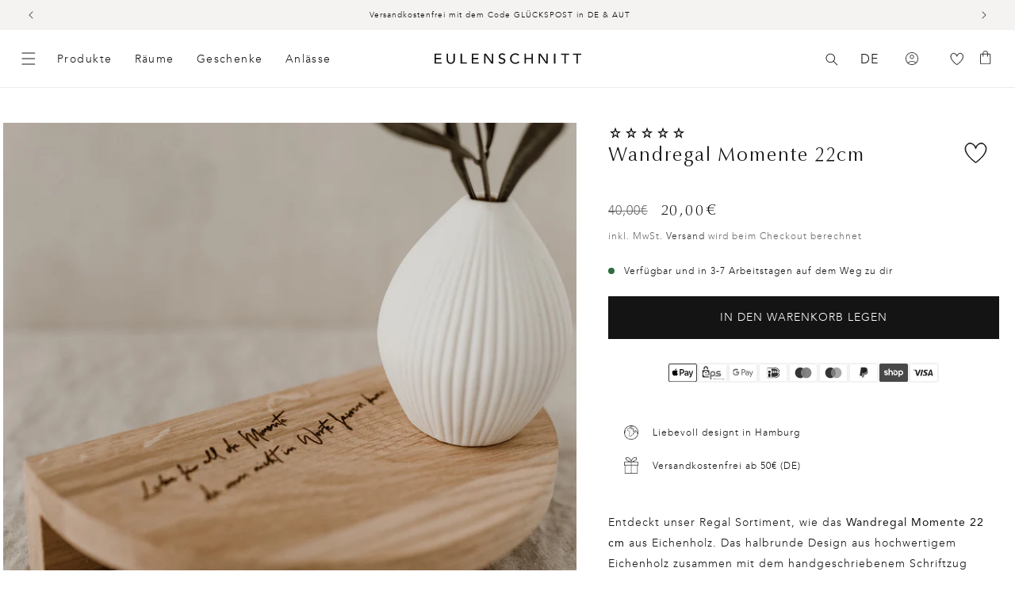

--- FILE ---
content_type: text/html; charset=utf-8
request_url: https://eulenschnitt.com/products/wandregal-momente-22cm
body_size: 81940
content:
<!doctype html>
<html class="no-js" lang="de">
  <head>
    <script id="pandectes-rules">   /* PANDECTES-GDPR: DO NOT MODIFY AUTO GENERATED CODE OF THIS SCRIPT */      window.PandectesSettings = {"store":{"id":56251678869,"plan":"premium","theme":"Release Candidate","primaryLocale":"de","adminMode":false,"headless":false,"storefrontRootDomain":"","checkoutRootDomain":"","storefrontAccessToken":""},"tsPublished":1740497248,"declaration":{"showPurpose":false,"showProvider":false,"showDateGenerated":false},"language":{"unpublished":[],"languageMode":"Multilingual","fallbackLanguage":"de","languageDetection":"country","languagesSupported":["en","fr"]},"texts":{"managed":{"headerText":{"de":"Wir respektieren deine Privatsphäre","en":"We respect your privacy","fr":"Nous respectons votre vie privée"},"consentText":{"de":"Diese Website verwendet Cookies, um Ihnen das beste Erlebnis zu bieten. Die Erhebung, Weitergabe und Verwendung personenbezogener Daten kann für die Personalisierung von Werbeanzeigen verwendet werden.","en":"This website uses cookies to ensure you get the best experience.","fr":"Ce site utilise des cookies pour vous garantir la meilleure expérience."},"linkText":{"de":"Mehr erfahren","en":"Learn more","fr":"Apprendre encore plus"},"imprintText":{"de":"Imprint","en":"Imprint","fr":"Imprimer"},"allowButtonText":{"de":"Annehmen","en":"Accept","fr":"J'accepte"},"denyButtonText":{"de":"Ablehnen","en":"Decline","fr":"Déclin"},"dismissButtonText":{"de":"Okay","en":"Ok","fr":"D'accord"},"leaveSiteButtonText":{"de":"Diese Seite verlassen","en":"Leave this site","fr":"Quitter ce site"},"preferencesButtonText":{"de":"Einstellungen","en":"Preferences","fr":"Préférences"},"cookiePolicyText":{"de":"Cookie-Richtlinie","en":"Cookie policy","fr":"Politique de cookies"},"preferencesPopupTitleText":{"de":"Einwilligungseinstellungen verwalten","en":"Manage consent preferences","fr":"Gérer les préférences de consentement"},"preferencesPopupIntroText":{"de":"Wir verwenden Cookies, um die Funktionalität der Website zu optimieren, die Leistung zu analysieren und Ihnen ein personalisiertes Erlebnis zu bieten. Einige Cookies sind für den ordnungsgemäßen Betrieb der Website unerlässlich. Diese Cookies können nicht deaktiviert werden. In diesem Fenster können Sie Ihre Präferenzen für Cookies verwalten.","en":"We use cookies to optimize website functionality, analyze the performance, and provide personalized experience to you. Some cookies are essential to make the website operate and function correctly. Those cookies cannot be disabled. In this window you can manage your preference of cookies.","fr":"Nous utilisons des cookies pour optimiser les fonctionnalités du site Web, analyser les performances et vous offrir une expérience personnalisée. Certains cookies sont indispensables au bon fonctionnement et au bon fonctionnement du site. Ces cookies ne peuvent pas être désactivés. Dans cette fenêtre, vous pouvez gérer votre préférence de cookies."},"preferencesPopupSaveButtonText":{"de":"Auswahl speichern","en":"Save preferences","fr":"Enregistrer les préférences"},"preferencesPopupCloseButtonText":{"de":"Schließen","en":"Close","fr":"proche"},"preferencesPopupAcceptAllButtonText":{"de":"Alles Akzeptieren","en":"Accept all","fr":"Accepter tout"},"preferencesPopupRejectAllButtonText":{"de":"Alles ablehnen","en":"Reject all","fr":"Tout rejeter"},"cookiesDetailsText":{"de":"Cookie-Details","en":"Cookies details","fr":"Détails des cookies"},"preferencesPopupAlwaysAllowedText":{"de":"Immer erlaubt","en":"Always allowed","fr":"Toujours activé"},"accessSectionParagraphText":{"de":"Sie haben das Recht, jederzeit auf Ihre Daten zuzugreifen.","en":"You have the right to request access to your data at any time.","fr":"Vous avez le droit de pouvoir accéder à vos données à tout moment."},"accessSectionTitleText":{"de":"Datenübertragbarkeit","en":"Data portability","fr":"Portabilité des données"},"accessSectionAccountInfoActionText":{"de":"persönliche Daten","en":"Personal data","fr":"Données personnelles"},"accessSectionDownloadReportActionText":{"de":"Alle Daten anfordern","en":"Request export","fr":"Tout télécharger"},"accessSectionGDPRRequestsActionText":{"de":"Anfragen betroffener Personen","en":"Data subject requests","fr":"Demandes des personnes concernées"},"accessSectionOrdersRecordsActionText":{"de":"Aufträge","en":"Orders","fr":"Ordres"},"rectificationSectionParagraphText":{"de":"Sie haben das Recht, die Aktualisierung Ihrer Daten zu verlangen, wann immer Sie dies für angemessen halten.","en":"You have the right to request your data to be updated whenever you think it is appropriate.","fr":"Vous avez le droit de demander la mise à jour de vos données chaque fois que vous le jugez approprié."},"rectificationSectionTitleText":{"de":"Datenberichtigung","en":"Data Rectification","fr":"Rectification des données"},"rectificationCommentPlaceholder":{"de":"Beschreiben Sie, was Sie aktualisieren möchten","en":"Describe what you want to be updated","fr":"Décrivez ce que vous souhaitez mettre à jour"},"rectificationCommentValidationError":{"de":"Kommentar ist erforderlich","en":"Comment is required","fr":"Un commentaire est requis"},"rectificationSectionEditAccountActionText":{"de":"Aktualisierung anfordern","en":"Request an update","fr":"Demander une mise à jour"},"erasureSectionTitleText":{"de":"Recht auf Vergessenwerden","en":"Right to be forgotten","fr":"Droit à l'oubli"},"erasureSectionParagraphText":{"de":"Sie haben das Recht, die Löschung aller Ihrer Daten zu verlangen. Danach können Sie nicht mehr auf Ihr Konto zugreifen.","en":"You have the right to ask all your data to be erased. After that, you will no longer be able to access your account.","fr":"Vous avez le droit de demander que toutes vos données soient effacées. Après cela, vous ne pourrez plus accéder à votre compte."},"erasureSectionRequestDeletionActionText":{"de":"Löschung personenbezogener Daten anfordern","en":"Request personal data deletion","fr":"Demander la suppression des données personnelles"},"consentDate":{"de":"Zustimmungsdatum","en":"Consent date","fr":"Date de consentement"},"consentId":{"de":"Einwilligungs-ID","en":"Consent ID","fr":"ID de consentement"},"consentSectionChangeConsentActionText":{"de":"Einwilligungspräferenz ändern","en":"Change consent preference","fr":"Modifier la préférence de consentement"},"consentSectionConsentedText":{"de":"Sie haben der Cookie-Richtlinie dieser Website zugestimmt am","en":"You consented to the cookies policy of this website on","fr":"Vous avez consenti à la politique de cookies de ce site Web sur"},"consentSectionNoConsentText":{"de":"Sie haben der Cookie-Richtlinie dieser Website nicht zugestimmt.","en":"You have not consented to the cookies policy of this website.","fr":"Vous n'avez pas consenti à la politique de cookies de ce site Web."},"consentSectionTitleText":{"de":"Ihre Cookie-Einwilligung","en":"Your cookie consent","fr":"Votre consentement aux cookies"},"consentStatus":{"de":"Einwilligungspräferenz","en":"Consent preference","fr":"Préférence de consentement"},"confirmationFailureMessage":{"de":"Ihre Anfrage wurde nicht bestätigt. Bitte versuchen Sie es erneut und wenn das Problem weiterhin besteht, wenden Sie sich an den Ladenbesitzer, um Hilfe zu erhalten","en":"Your request was not verified. Please try again and if problem persists, contact store owner for assistance","fr":"Votre demande n'a pas été vérifiée. Veuillez réessayer et si le problème persiste, contactez le propriétaire du magasin pour obtenir de l'aide"},"confirmationFailureTitle":{"de":"Ein Problem ist aufgetreten","en":"A problem occurred","fr":"Un problème est survenu"},"confirmationSuccessMessage":{"de":"Wir werden uns in Kürze zu Ihrem Anliegen bei Ihnen melden.","en":"We will soon get back to you as to your request.","fr":"Nous reviendrons rapidement vers vous quant à votre demande."},"confirmationSuccessTitle":{"de":"Ihre Anfrage wurde bestätigt","en":"Your request is verified","fr":"Votre demande est vérifiée"},"guestsSupportEmailFailureMessage":{"de":"Ihre Anfrage wurde nicht übermittelt. Bitte versuchen Sie es erneut und wenn das Problem weiterhin besteht, wenden Sie sich an den Shop-Inhaber, um Hilfe zu erhalten.","en":"Your request was not submitted. Please try again and if problem persists, contact store owner for assistance.","fr":"Votre demande n'a pas été soumise. Veuillez réessayer et si le problème persiste, contactez le propriétaire du magasin pour obtenir de l'aide."},"guestsSupportEmailFailureTitle":{"de":"Ein Problem ist aufgetreten","en":"A problem occurred","fr":"Un problème est survenu"},"guestsSupportEmailPlaceholder":{"de":"E-Mail-Addresse","en":"E-mail address","fr":"Adresse e-mail"},"guestsSupportEmailSuccessMessage":{"de":"Wenn Sie als Kunde dieses Shops registriert sind, erhalten Sie in Kürze eine E-Mail mit Anweisungen zum weiteren Vorgehen.","en":"If you are registered as a customer of this store, you will soon receive an email with instructions on how to proceed.","fr":"Si vous êtes inscrit en tant que client de ce magasin, vous recevrez bientôt un e-mail avec des instructions sur la marche à suivre."},"guestsSupportEmailSuccessTitle":{"de":"Vielen Dank für die Anfrage","en":"Thank you for your request","fr":"Merci pour votre requête"},"guestsSupportEmailValidationError":{"de":"Email ist ungültig","en":"Email is not valid","fr":"L'email n'est pas valide"},"guestsSupportInfoText":{"de":"Bitte loggen Sie sich mit Ihrem Kundenkonto ein, um fortzufahren.","en":"Please login with your customer account to further proceed.","fr":"Veuillez vous connecter avec votre compte client pour continuer."},"submitButton":{"de":"einreichen","en":"Submit","fr":"Soumettre"},"submittingButton":{"de":"Senden...","en":"Submitting...","fr":"Soumission..."},"cancelButton":{"de":"Abbrechen","en":"Cancel","fr":"Annuler"},"declIntroText":{"de":"Wir verwenden Cookies, um die Funktionalität der Website zu optimieren, die Leistung zu analysieren und Ihnen ein personalisiertes Erlebnis zu bieten. Einige Cookies sind für den ordnungsgemäßen Betrieb der Website unerlässlich. Diese Cookies können nicht deaktiviert werden. In diesem Fenster können Sie Ihre Präferenzen für Cookies verwalten.","en":"We use cookies to optimize website functionality, analyze the performance, and provide personalized experience to you. Some cookies are essential to make the website operate and function correctly. Those cookies cannot be disabled. In this window you can manage your preference of cookies.","fr":"Nous utilisons des cookies pour optimiser les fonctionnalités du site Web, analyser les performances et vous offrir une expérience personnalisée. Certains cookies sont indispensables au bon fonctionnement et au bon fonctionnement du site Web. Ces cookies ne peuvent pas être désactivés. Dans cette fenêtre, vous pouvez gérer vos préférences en matière de cookies."},"declName":{"de":"Name","en":"Name","fr":"Nom"},"declPurpose":{"de":"Zweck","en":"Purpose","fr":"But"},"declType":{"de":"Typ","en":"Type","fr":"Type"},"declRetention":{"de":"Speicherdauer","en":"Retention","fr":"Rétention"},"declProvider":{"de":"Anbieter","en":"Provider","fr":"Fournisseur"},"declFirstParty":{"de":"Erstanbieter","en":"First-party","fr":"Première partie"},"declThirdParty":{"de":"Drittanbieter","en":"Third-party","fr":"Tierce partie"},"declSeconds":{"de":"Sekunden","en":"seconds","fr":"secondes"},"declMinutes":{"de":"Minuten","en":"minutes","fr":"minutes"},"declHours":{"de":"Std.","en":"hours","fr":"heures"},"declDays":{"de":"Tage","en":"days","fr":"jours"},"declMonths":{"de":"Monate","en":"months","fr":"mois"},"declYears":{"de":"Jahre","en":"years","fr":"années"},"declSession":{"de":"Sitzung","en":"Session","fr":"Session"},"declDomain":{"de":"Domain","en":"Domain","fr":"Domaine"},"declPath":{"de":"Weg","en":"Path","fr":"Chemin"}},"categories":{"strictlyNecessaryCookiesTitleText":{"de":"Unbedingt notwendige Cookies","en":"Strictly necessary cookies","fr":"Cookies strictement nécessaires"},"strictlyNecessaryCookiesDescriptionText":{"de":"Diese Cookies sind unerlässlich, damit Sie sich auf der Website bewegen und ihre Funktionen nutzen können, z. B. den Zugriff auf sichere Bereiche der Website. Ohne diese Cookies kann die Website nicht richtig funktionieren.","en":"These cookies are essential in order to enable you to move around the website and use its features, such as accessing secure areas of the website. The website cannot function properly without these cookies.","fr":"Ces cookies sont essentiels pour vous permettre de vous déplacer sur le site Web et d'utiliser ses fonctionnalités, telles que l'accès aux zones sécurisées du site Web. Le site Web ne peut pas fonctionner correctement sans ces cookies."},"functionalityCookiesTitleText":{"de":"Funktionale Cookies","en":"Functional cookies","fr":"Cookies fonctionnels"},"functionalityCookiesDescriptionText":{"de":"Diese Cookies ermöglichen es der Website, verbesserte Funktionalität und Personalisierung bereitzustellen. Sie können von uns oder von Drittanbietern gesetzt werden, deren Dienste wir auf unseren Seiten hinzugefügt haben. Wenn Sie diese Cookies nicht zulassen, funktionieren einige oder alle dieser Dienste möglicherweise nicht richtig.","en":"These cookies enable the site to provide enhanced functionality and personalisation. They may be set by us or by third party providers whose services we have added to our pages. If you do not allow these cookies then some or all of these services may not function properly.","fr":"Ces cookies permettent au site de fournir des fonctionnalités et une personnalisation améliorées. Ils peuvent être définis par nous ou par des fournisseurs tiers dont nous avons ajouté les services à nos pages. Si vous n'autorisez pas ces cookies, certains ou tous ces services peuvent ne pas fonctionner correctement."},"performanceCookiesTitleText":{"de":"Leistungs-Cookies","en":"Performance cookies","fr":"Cookies de performances"},"performanceCookiesDescriptionText":{"de":"Diese Cookies ermöglichen es uns, die Leistung unserer Website zu überwachen und zu verbessern. Sie ermöglichen es uns beispielsweise, Besuche zu zählen, Verkehrsquellen zu identifizieren und zu sehen, welche Teile der Website am beliebtesten sind.","en":"These cookies enable us to monitor and improve the performance of our website. For example, they allow us to count visits, identify traffic sources and see which parts of the site are most popular.","fr":"Ces cookies nous permettent de surveiller et d'améliorer les performances de notre site Web. Par exemple, ils nous permettent de compter les visites, d'identifier les sources de trafic et de voir quelles parties du site sont les plus populaires."},"targetingCookiesTitleText":{"de":"Targeting-Cookies","en":"Targeting cookies","fr":"Ciblage des cookies"},"targetingCookiesDescriptionText":{"de":"Diese Cookies können von unseren Werbepartnern über unsere Website gesetzt werden. Sie können von diesen Unternehmen verwendet werden, um ein Profil Ihrer Interessen zu erstellen und Ihnen relevante Werbung auf anderen Websites anzuzeigen. Sie speichern keine direkten personenbezogenen Daten, sondern basieren auf der eindeutigen Identifizierung Ihres Browsers und Ihres Internetgeräts. Wenn Sie diese Cookies nicht zulassen, erleben Sie weniger zielgerichtete Werbung.","en":"These cookies may be set through our site by our advertising partners. They may be used by those companies to build a profile of your interests and show you relevant adverts on other sites.    They do not store directly personal information, but are based on uniquely identifying your browser and internet device. If you do not allow these cookies, you will experience less targeted advertising.","fr":"Ces cookies peuvent être installés via notre site par nos partenaires publicitaires. Ils peuvent être utilisés par ces sociétés pour établir un profil de vos intérêts et vous montrer des publicités pertinentes sur d'autres sites. Ils ne stockent pas directement d'informations personnelles, mais sont basés sur l'identification unique de votre navigateur et de votre appareil Internet. Si vous n'autorisez pas ces cookies, vous bénéficierez d'une publicité moins ciblée."},"unclassifiedCookiesTitleText":{"de":"Nicht klassifizierte Cookies","en":"Unclassified cookies","fr":"Cookies non classés"},"unclassifiedCookiesDescriptionText":{"de":"Nicht klassifizierte Cookies sind Cookies, die wir gerade zusammen mit den Anbietern einzelner Cookies klassifizieren.","en":"Unclassified cookies are cookies that we are in the process of classifying, together with the providers of individual cookies.","fr":"Les cookies non classés sont des cookies que nous sommes en train de classer avec les fournisseurs de cookies individuels."}},"auto":{}},"library":{"previewMode":false,"fadeInTimeout":0,"defaultBlocked":7,"showLink":true,"showImprintLink":false,"showGoogleLink":true,"enabled":true,"cookie":{"expiryDays":365,"secure":true,"domain":""},"dismissOnScroll":false,"dismissOnWindowClick":false,"dismissOnTimeout":false,"palette":{"popup":{"background":"#FFFFFF","backgroundForCalculations":{"a":1,"b":255,"g":255,"r":255},"text":"#000000"},"button":{"background":"#000000","backgroundForCalculations":{"a":1,"b":0,"g":0,"r":0},"text":"#FFFFFF","textForCalculation":{"a":1,"b":255,"g":255,"r":255},"border":"transparent"}},"content":{"href":"https://www.eulenschnitt.de/policies/privacy-policy","imprintHref":"/","close":"&#10005;","target":"_blank","logo":""},"window":"<div role=\"dialog\" aria-live=\"polite\" aria-label=\"cookieconsent\" aria-describedby=\"cookieconsent:desc\" id=\"pandectes-banner\" class=\"cc-window-wrapper cc-bottom-wrapper\"><div class=\"pd-cookie-banner-window cc-window {{classes}}\"><!--googleoff: all-->{{children}}<!--googleon: all--></div></div>","compliance":{"custom":"<div class=\"cc-compliance cc-highlight\">{{preferences}}{{allow}}{{deny}}</div>"},"type":"custom","layouts":{"basic":"{{messagelink}}{{compliance}}{{close}}"},"position":"bottom","theme":"classic","revokable":false,"animateRevokable":false,"revokableReset":false,"revokableLogoUrl":"https://cdn.shopify.com/s/files/1/0562/5167/8869/t/182/assets/pandectes-reopen-logo.png?v=1740043244","revokablePlacement":"bottom-left","revokableMarginHorizontal":15,"revokableMarginVertical":15,"static":false,"autoAttach":true,"hasTransition":true,"blacklistPage":[""],"elements":{"close":"<button aria-label=\"dismiss cookie message\" type=\"button\" tabindex=\"0\" class=\"cc-close\">{{close}}</button>","dismiss":"<button aria-label=\"dismiss cookie message\" type=\"button\" tabindex=\"0\" class=\"cc-btn cc-btn-decision cc-dismiss\">{{dismiss}}</button>","allow":"<button aria-label=\"allow cookies\" type=\"button\" tabindex=\"0\" class=\"cc-btn cc-btn-decision cc-allow\">{{allow}}</button>","deny":"<button aria-label=\"deny cookies\" type=\"button\" tabindex=\"0\" class=\"cc-btn cc-btn-decision cc-deny\">{{deny}}</button>","preferences":"<button aria-label=\"settings cookies\" tabindex=\"0\" type=\"button\" class=\"cc-btn cc-settings\" onclick=\"Pandectes.fn.openPreferences()\">{{preferences}}</button>"}},"geolocation":{"brOnly":false,"caOnly":false,"euOnly":true},"dsr":{"guestsSupport":false,"accessSectionDownloadReportAuto":false},"banner":{"resetTs":1622637113,"extraCss":"        .cc-banner-logo {max-width: 24em!important;}    @media(min-width: 768px) {.cc-window.cc-floating{max-width: 24em!important;width: 24em!important;}}    .cc-message, .pd-cookie-banner-window .cc-header, .cc-logo {text-align: left}    .cc-window-wrapper{z-index: 2147483647;}    .cc-window{z-index: 2147483647;font-family: inherit;}    .pd-cookie-banner-window .cc-header{font-family: inherit;}    .pd-cp-ui{font-family: inherit; background-color: #FFFFFF;color:#000000;}    button.pd-cp-btn, a.pd-cp-btn{background-color:#000000;color:#FFFFFF!important;}    input + .pd-cp-preferences-slider{background-color: rgba(0, 0, 0, 0.3)}    .pd-cp-scrolling-section::-webkit-scrollbar{background-color: rgba(0, 0, 0, 0.3)}    input:checked + .pd-cp-preferences-slider{background-color: rgba(0, 0, 0, 1)}    .pd-cp-scrolling-section::-webkit-scrollbar-thumb {background-color: rgba(0, 0, 0, 1)}    .pd-cp-ui-close{color:#000000;}    .pd-cp-preferences-slider:before{background-color: #FFFFFF}    .pd-cp-title:before {border-color: #000000!important}    .pd-cp-preferences-slider{background-color:#000000}    .pd-cp-toggle{color:#000000!important}    @media(max-width:699px) {.pd-cp-ui-close-top svg {fill: #000000}}    .pd-cp-toggle:hover,.pd-cp-toggle:visited,.pd-cp-toggle:active{color:#000000!important}    .pd-cookie-banner-window {box-shadow: 0 0 18px rgb(0 0 0 / 20%);}  .cc-deny{background-color: transparent !important; border-color: rgb(0, 0, 0) !important;color: rgb(0, 0, 0) !important;}","customJavascript":{},"showPoweredBy":false,"logoHeight":40,"revokableTrigger":false,"hybridStrict":false,"cookiesBlockedByDefault":"7","isActive":true,"implicitSavePreferences":true,"cookieIcon":false,"blockBots":false,"showCookiesDetails":true,"hasTransition":true,"blockingPage":false,"showOnlyLandingPage":false,"leaveSiteUrl":"https://www.google.com","linkRespectStoreLang":false},"cookies":{"0":[{"name":"shopify_pay_redirect","type":"http","domain":"www.eulenschnitt.de","path":"/","provider":"Shopify","firstParty":true,"retention":"1 year(s)","expires":1,"unit":"declYears","purpose":{"de":"Das Cookie ist für die sichere Checkout- und Zahlungsfunktion auf der Website erforderlich. Diese Funktion wird von shopify.com bereitgestellt.","en":"Used to accelerate the checkout process when the buyer has a Shop Pay account.","fr":"Le cookie est nécessaire pour la fonction de paiement et de paiement sécurisé sur le site Web. Cette fonction est fournie par shopify.com."}},{"name":"localization","type":"http","domain":"www.eulenschnitt.de","path":"/","provider":"Shopify","firstParty":true,"retention":"1 year(s)","expires":1,"unit":"declYears","purpose":{"de":"","en":"Used to localize the cart to the correct country.","fr":"Localisation de boutique Shopify"}},{"name":"cart_currency","type":"http","domain":"www.eulenschnitt.de","path":"/","provider":"Shopify","firstParty":true,"retention":"1 year(s)","expires":1,"unit":"declYears","purpose":{"de":"Das Cookie ist für die sichere Checkout- und Zahlungsfunktion auf der Website erforderlich. Diese Funktion wird von shopify.com bereitgestellt.","en":"Used after a checkout is completed to initialize a new empty cart with the same currency as the one just used.","fr":"Le cookie est nécessaire pour la fonction de paiement et de paiement sécurisé sur le site Web. Cette fonction est fournie par shopify.com."}},{"name":"secure_customer_sig","type":"http","domain":"www.eulenschnitt.de","path":"/","provider":"Shopify","firstParty":true,"retention":"1 year(s)","expires":1,"unit":"declYears","purpose":{"de":"Wird im Zusammenhang mit dem Kundenlogin verwendet.","en":"Used to identify a user after they sign into a shop as a customer so they do not need to log in again.","fr":"Utilisé en relation avec la connexion client."}},{"name":"_cmp_a","type":"http","domain":".eulenschnitt.de","path":"/","provider":"Shopify","firstParty":false,"retention":"1 day(s)","expires":1,"unit":"declDays","purpose":{"de":"Wird zum Verwalten der Datenschutzeinstellungen des Kunden verwendet.","en":"Used for managing customer privacy settings.","fr":"Utilisé pour gérer les paramètres de confidentialité des clients."}},{"name":"_tracking_consent","type":"http","domain":".eulenschnitt.de","path":"/","provider":"Shopify","firstParty":false,"retention":"1 year(s)","expires":1,"unit":"declYears","purpose":{"de":"Tracking-Einstellungen.","en":"Used to store a user's preferences if a merchant has set up privacy rules in the visitor's region.","fr":"Préférences de suivi."}},{"name":"keep_alive","type":"http","domain":"www.eulenschnitt.de","path":"/","provider":"Shopify","firstParty":true,"retention":"30 minute(s)","expires":30,"unit":"declMinutes","purpose":{"de":"Wird im Zusammenhang mit der Käuferlokalisierung verwendet.","en":"Used when international domain redirection is enabled to determine if a request is the first one of a session.","fr":"Utilisé en relation avec la localisation de l'acheteur."}},{"name":"_pandectes_gdpr","type":"http","domain":".www.eulenschnitt.de","path":"/","provider":"Pandectes","firstParty":true,"retention":"1 year(s)","expires":1,"unit":"declYears","purpose":{"de":"Wird für die Funktionalität des Cookies-Zustimmungsbanners verwendet.","en":"Used for the functionality of the cookies consent banner.","fr":"Utilisé pour la fonctionnalité de la bannière de consentement aux cookies."}},{"name":"_secure_session_id","type":"http","domain":"www.eulenschnitt.de","path":"/","provider":"Shopify","firstParty":true,"retention":"1 month(s)","expires":1,"unit":"declMonths","purpose":{"de":"Wird in Verbindung mit der Navigation durch eine Storefront verwendet."}}],"1":[{"name":"_shg_user_id","type":"http","domain":"www.eulenschnitt.de","path":"/","provider":"Shogun","firstParty":true,"retention":"1 year(s)","expires":1,"unit":"declYears","purpose":{"de":"","en":"Used by Shogun Application","fr":"Utilisé par l&#39;application Shogun"}},{"name":"_shg_session_id","type":"http","domain":"www.eulenschnitt.de","path":"/","provider":"Shogun","firstParty":true,"retention":"1 year(s)","expires":1,"unit":"declYears","purpose":{"de":"","en":"Used by Shogun Application","fr":"Utilisé par l&#39;application Shogun"}},{"name":"_s","type":"http","domain":".eulenschnitt.de","path":"/","provider":"Shopify","firstParty":false,"retention":"1 year(s)","expires":1,"unit":"declYears","purpose":{"de":"Shopify-Analysen."}},{"name":"_y","type":"http","domain":".eulenschnitt.de","path":"/","provider":"Shopify","firstParty":false,"retention":"1 year(s)","expires":1,"unit":"declYears","purpose":{"de":"Shopify-Analysen."}},{"name":"_pinterest_ct_ua","type":"http","domain":".ct.pinterest.com","path":"/","provider":"Pinterest","firstParty":false,"retention":"1 year(s)","expires":1,"unit":"declYears","purpose":{"de":"Wird verwendet, um Aktionen seitenübergreifend zu gruppieren.","en":"Used to group actions across pages.","fr":"Utilisé pour regrouper des actions sur plusieurs pages."}}],"2":[{"name":"_shopify_sa_t","type":"http","domain":".eulenschnitt.de","path":"/","provider":"Shopify","firstParty":false,"retention":"1 year(s)","expires":1,"unit":"declYears","purpose":{"de":"Shopify-Analysen in Bezug auf Marketing und Empfehlungen.","en":"Capture the landing page of visitor when they come from other sites to support marketing analytics.","fr":"Analyses Shopify relatives au marketing et aux références."}},{"name":"_shopify_sa_p","type":"http","domain":".eulenschnitt.de","path":"/","provider":"Shopify","firstParty":false,"retention":"1 year(s)","expires":1,"unit":"declYears","purpose":{"de":"Shopify-Analysen in Bezug auf Marketing und Empfehlungen.","en":"Capture the landing page of visitor when they come from other sites to support marketing analytics.","fr":"Analyses Shopify relatives au marketing et aux références."}},{"name":"_gat","type":"http","domain":".eulenschnitt.de","path":"/","provider":"Google","firstParty":false,"retention":"1 year(s)","expires":1,"unit":"declYears","purpose":{"de":"Cookie wird von Google Analytics platziert, um Anfragen von Bots zu filtern.","en":"Cookie is placed by Google Analytics to filter requests from bots.","fr":"Le cookie est placé par Google Analytics pour filtrer les requêtes des bots."}},{"name":"_shopify_s","type":"http","domain":".eulenschnitt.de","path":"/","provider":"Shopify","firstParty":false,"retention":"1 year(s)","expires":1,"unit":"declYears","purpose":{"de":"Shopify-Analysen.","en":"Used to identify a given browser session/shop combination. Duration is 30 minute rolling expiry of last use.","fr":"Analyses Shopify."}},{"name":"_ga","type":"http","domain":".eulenschnitt.de","path":"/","provider":"Google","firstParty":false,"retention":"1 year(s)","expires":1,"unit":"declYears","purpose":{"de":"Cookie wird von Google Analytics mit unbekannter Funktionalität gesetzt","en":"Cookie is set by Google Analytics with unknown functionality","fr":"Le cookie est défini par Google Analytics avec une fonctionnalité inconnue"}},{"name":"_landing_page","type":"http","domain":".eulenschnitt.de","path":"/","provider":"Shopify","firstParty":false,"retention":"1 year(s)","expires":1,"unit":"declYears","purpose":{"de":"Verfolgt Zielseiten.","en":"Capture the landing page of visitor when they come from other sites.","fr":"Suit les pages de destination."}},{"name":"_shopify_y","type":"http","domain":".eulenschnitt.de","path":"/","provider":"Shopify","firstParty":false,"retention":"1 year(s)","expires":1,"unit":"declYears","purpose":{"de":"Shopify-Analysen.","en":"Shopify analytics.","fr":"Analyses Shopify."}},{"name":"_orig_referrer","type":"http","domain":".eulenschnitt.de","path":"/","provider":"Shopify","firstParty":false,"retention":"1 year(s)","expires":1,"unit":"declYears","purpose":{"de":"Verfolgt Zielseiten.","en":"Allows merchant to identify where people are visiting them from.","fr":"Suit les pages de destination."}},{"name":"_gid","type":"http","domain":".eulenschnitt.de","path":"/","provider":"Google","firstParty":false,"retention":"1 year(s)","expires":1,"unit":"declYears","purpose":{"de":"Cookie wird von Google Analytics platziert, um Seitenaufrufe zu zählen und zu verfolgen.","en":"Cookie is placed by Google Analytics to count and track pageviews.","fr":"Le cookie est placé par Google Analytics pour compter et suivre les pages vues."}},{"name":"soundest-views","type":"http","domain":".eulenschnitt.de","path":"/","provider":"Omnisend","firstParty":false,"retention":"Session","expires":1,"unit":"declDays","purpose":{"de":"","en":"Used to count number of pageview in a session.","fr":"Utilisé pour compter le nombre de pages vues dans une session."}},{"name":"__cf_bm","type":"http","domain":".reviews.io","path":"/","provider":"CloudFlare","firstParty":false,"retention":"30 minute(s)","expires":30,"unit":"declMinutes","purpose":{"de":"Wird verwendet, um eingehenden Datenverkehr zu verwalten, der den mit Bots verbundenen Kriterien entspricht.","en":"Used to manage incoming traffic that matches criteria associated with bots.","fr":"Utilisé pour gérer le trafic entrant qui correspond aux critères associés aux bots."}},{"name":"__cf_bm","type":"http","domain":".forms.soundestlink.com","path":"/","provider":"CloudFlare","firstParty":false,"retention":"30 minute(s)","expires":30,"unit":"declMinutes","purpose":{"de":"Wird verwendet, um eingehenden Datenverkehr zu verwalten, der den mit Bots verbundenen Kriterien entspricht.","en":"Used to manage incoming traffic that matches criteria associated with bots.","fr":"Utilisé pour gérer le trafic entrant qui correspond aux critères associés aux bots."}},{"name":"_shopify_s","type":"http","domain":"de","path":"/","provider":"Shopify","firstParty":false,"retention":"Session","expires":1,"unit":"declSeconds","purpose":{"de":"Shopify-Analysen.","en":"Used to identify a given browser session/shop combination. Duration is 30 minute rolling expiry of last use.","fr":"Analyses Shopify."}},{"name":"_boomr_clss","type":"html_local","domain":"https://www.eulenschnitt.de","path":"/","provider":"Shopify","firstParty":true,"retention":"Local Storage","expires":1,"unit":"declYears","purpose":{"de":"Wird zur Überwachung und Optimierung der Leistung von Shopify-Shops verwendet."}},{"name":"_ga_WPF1BVJ5HR","type":"http","domain":".eulenschnitt.de","path":"/","provider":"Google","firstParty":false,"retention":"1 year(s)","expires":1,"unit":"declYears","purpose":{"de":""}},{"name":"_ga_74GVHQ34PM","type":"http","domain":".eulenschnitt.de","path":"/","provider":"Google","firstParty":false,"retention":"1 year(s)","expires":1,"unit":"declYears","purpose":{"de":""}},{"name":"klaviyoPagesVisitCount","type":"html_session","domain":"https://www.eulenschnitt.de","path":"/","provider":"Unknown","firstParty":true,"retention":"Session","expires":1,"unit":"declYears","purpose":{"de":""}}],"4":[{"name":"omnisendAnonymousID","type":"http","domain":".eulenschnitt.de","path":"/","provider":"Omnisend","firstParty":false,"retention":"1 year(s)","expires":1,"unit":"declYears","purpose":{"de":"Dieses Cookie wird verwendet, um eine Sitzung eines anonymen Kontakts oder eines Kontakts zu identifizieren.","en":"This cookie is used to identify a session of an anonymous contact or a contact.","fr":"Ce cookie est utilisé pour identifier une session d'un contact anonyme ou d'un contact."}},{"name":"_pin_unauth","type":"http","domain":".eulenschnitt.de","path":"/","provider":"Pinterest","firstParty":false,"retention":"1 year(s)","expires":1,"unit":"declYears","purpose":{"de":"","en":"Used to group actions for users who cannot be identified by Pinterest.","fr":"Utilisé pour regrouper les actions des utilisateurs qui ne peuvent pas être identifiés par Pinterest."}},{"name":"soundestID","type":"http","domain":".eulenschnitt.de","path":"/","provider":"Omnisend","firstParty":false,"retention":"Session","expires":1,"unit":"declDays","purpose":{"de":"","en":"Used to identify an anonymous contact.","fr":"Utilisé pour identifier un contact anonyme."}},{"name":"_gcl_au","type":"http","domain":".eulenschnitt.de","path":"/","provider":"Google","firstParty":false,"retention":"1 year(s)","expires":1,"unit":"declYears","purpose":{"de":"Cookie wird von Google Tag Manager platziert, um Conversions zu verfolgen.","en":"Cookie is placed by Google Tag Manager to track conversions.","fr":"Le cookie est placé par Google Tag Manager pour suivre les conversions."}},{"name":"omnisendSessionID","type":"http","domain":".eulenschnitt.de","path":"/","provider":"Omnisend","firstParty":false,"retention":"1 year(s)","expires":1,"unit":"declYears","purpose":{"de":"","en":"Used to identify a session of an anonymous contact or a contact.","fr":"Utilisé pour identifier une session d&#39;un contact anonyme ou d&#39;un contact."}},{"name":"_fbp","type":"http","domain":".eulenschnitt.de","path":"/","provider":"Facebook","firstParty":false,"retention":"1 year(s)","expires":1,"unit":"declYears","purpose":{"de":"Cookie wird von Facebook platziert, um Besuche auf Websites zu verfolgen.","en":"Cookie is placed by Facebook to track visits across websites.","fr":"Le cookie est placé par Facebook pour suivre les visites sur les sites Web."}},{"name":"_ttp","type":"http","domain":".tiktok.com","path":"/","provider":"TikTok","firstParty":false,"retention":"1 year(s)","expires":1,"unit":"declYears","purpose":{"de":"Um die Leistung Ihrer Werbekampagnen zu messen und zu verbessern und das Benutzererlebnis (einschließlich Anzeigen) auf TikTok zu personalisieren.","en":"To measure and improve the performance of your advertising campaigns and to personalize the user's experience (including ads) on TikTok.","fr":"Pour mesurer et améliorer les performances de vos campagnes publicitaires et personnaliser l&#39;expérience utilisateur (y compris les publicités) sur TikTok."}},{"name":"__kla_id","type":"http","domain":"www.eulenschnitt.de","path":"/","provider":"Klaviyo","firstParty":true,"retention":"1 year(s)","expires":1,"unit":"declYears","purpose":{"de":"Verfolgt, wenn jemand durch eine Klaviyo-E-Mail auf Ihre Website klickt","en":"Tracks when someone clicks through a Klaviyo email to your website.","fr":"Suit quand quelqu'un clique sur un e-mail Klaviyo vers votre site Web."}},{"name":"_tt_enable_cookie","type":"http","domain":".eulenschnitt.de","path":"/","provider":"TikTok","firstParty":false,"retention":"1 year(s)","expires":1,"unit":"declYears","purpose":{"de":"Wird zur Identifizierung eines Besuchers verwendet.","en":"Used to identify a visitor.","fr":"Utilisé pour identifier un visiteur."}},{"name":"wpm-domain-test","type":"http","domain":"de","path":"/","provider":"Shopify","firstParty":false,"retention":"Session","expires":1,"unit":"declSeconds","purpose":{"de":"Wird verwendet, um die Speicherung von Parametern zu Produkten, die dem Warenkorb hinzugefügt wurden, oder zur Zahlungswährung zu testen","en":"Used to test Shopify's Web Pixel Manager with the domain to make sure everything is working correctly.\t","fr":"Utilisé pour tester Web Pixel Manager de Shopify avec le domaine pour s&#39;assurer que tout fonctionne correctement."}},{"name":"test_cookie","type":"http","domain":".doubleclick.net","path":"/","provider":"Google","firstParty":false,"retention":"15 minute(s)","expires":15,"unit":"declMinutes","purpose":{"de":"Um die Aktionen der Besucher zu messen, nachdem sie sich durch eine Anzeige geklickt haben. Verfällt nach jedem Besuch.","en":"To measure the visitors’ actions after they click through from an advert. Expires after each visit.","fr":"Pour mesurer les actions des visiteurs après avoir cliqué sur une publicité. Expire après chaque visite."}},{"name":"_ttp","type":"http","domain":".eulenschnitt.de","path":"/","provider":"TikTok","firstParty":false,"retention":"1 year(s)","expires":1,"unit":"declYears","purpose":{"de":"Um die Leistung Ihrer Werbekampagnen zu messen und zu verbessern und das Benutzererlebnis (einschließlich Anzeigen) auf TikTok zu personalisieren.","en":"To measure and improve the performance of your advertising campaigns and to personalize the user's experience (including ads) on TikTok.","fr":"Pour mesurer et améliorer les performances de vos campagnes publicitaires et personnaliser l&#39;expérience utilisateur (y compris les publicités) sur TikTok."}},{"name":"wpm-domain-test","type":"http","domain":"eulenschnitt.de","path":"/","provider":"Shopify","firstParty":false,"retention":"Session","expires":1,"unit":"declSeconds","purpose":{"de":"Wird verwendet, um die Speicherung von Parametern zu Produkten, die dem Warenkorb hinzugefügt wurden, oder zur Zahlungswährung zu testen","en":"Used to test Shopify's Web Pixel Manager with the domain to make sure everything is working correctly.\t","fr":"Utilisé pour tester Web Pixel Manager de Shopify avec le domaine pour s&#39;assurer que tout fonctionne correctement."}},{"name":"wpm-domain-test","type":"http","domain":"www.eulenschnitt.de","path":"/","provider":"Shopify","firstParty":true,"retention":"Session","expires":1,"unit":"declSeconds","purpose":{"de":"Wird verwendet, um die Speicherung von Parametern zu Produkten, die dem Warenkorb hinzugefügt wurden, oder zur Zahlungswährung zu testen","en":"Used to test Shopify's Web Pixel Manager with the domain to make sure everything is working correctly.\t","fr":"Utilisé pour tester Web Pixel Manager de Shopify avec le domaine pour s&#39;assurer que tout fonctionne correctement."}},{"name":"IDE","type":"http","domain":".doubleclick.net","path":"/","provider":"Google","firstParty":false,"retention":"1 year(s)","expires":1,"unit":"declYears","purpose":{"de":"Um die Aktionen der Besucher zu messen, nachdem sie sich durch eine Anzeige geklickt haben. Verfällt nach 1 Jahr.","en":"To measure the visitors’ actions after they click through from an advert. Expires after 1 year.","fr":"Pour mesurer les actions des visiteurs après avoir cliqué sur une publicité. Expire après 1 an."}},{"name":"lastExternalReferrerTime","type":"html_local","domain":"https://www.eulenschnitt.de","path":"/","provider":"Facebook","firstParty":true,"retention":"Local Storage","expires":1,"unit":"declYears","purpose":{"de":"Enthält den Zeitstempel der letzten Aktualisierung des lastExternalReferrer-Cookies.","en":"Contains the timestamp of the last update of the lastExternalReferrer cookie.","fr":"Contient l&#39;horodatage de la dernière mise à jour du cookie lastExternalReferrer."}},{"name":"lastExternalReferrer","type":"html_local","domain":"https://www.eulenschnitt.de","path":"/","provider":"Facebook","firstParty":true,"retention":"Local Storage","expires":1,"unit":"declYears","purpose":{"de":"Erkennt, wie der Benutzer auf die Website gelangt ist, indem er seine letzte URL-Adresse registriert.","en":"Detects how the user reached the website by registering their last URL-address.","fr":"Détecte comment l&#39;utilisateur a atteint le site Web en enregistrant sa dernière adresse URL."}},{"name":"tt_sessionId","type":"html_session","domain":"https://www.eulenschnitt.de","path":"/","provider":"TikTok","firstParty":true,"retention":"Session","expires":1,"unit":"declYears","purpose":{"de":"Wird vom sozialen Netzwerkdienst TikTok zur Verfolgung der Nutzung eingebetteter Dienste verwendet.","en":"Used by the social networking service, TikTok, for tracking the use of embedded services.","fr":"Utilisé par le service de réseau social TikTok pour suivre l’utilisation des services intégrés."}},{"name":"tt_pixel_session_index","type":"html_session","domain":"https://www.eulenschnitt.de","path":"/","provider":"TikTok","firstParty":true,"retention":"Session","expires":1,"unit":"declYears","purpose":{"de":"Wird vom sozialen Netzwerkdienst TikTok zur Verfolgung der Nutzung eingebetteter Dienste verwendet.","en":"Used by the social networking service, TikTok, for tracking the use of embedded services.","fr":"Utilisé par le service de réseau social TikTok pour suivre l’utilisation des services intégrés."}},{"name":"tt_appInfo","type":"html_session","domain":"https://www.eulenschnitt.de","path":"/","provider":"TikTok","firstParty":true,"retention":"Session","expires":1,"unit":"declYears","purpose":{"de":"Wird vom sozialen Netzwerkdienst TikTok zur Verfolgung der Nutzung eingebetteter Dienste verwendet.","en":"Used by the social networking service, TikTok, for tracking the use of embedded services.","fr":"Utilisé par le service de réseau social TikTok pour suivre l’utilisation des services intégrés."}},{"name":"omnisendShopifyCart","type":"http","domain":".eulenschnitt.de","path":"/","provider":"Unknown","firstParty":false,"retention":"Session","expires":-54,"unit":"declYears","purpose":{"de":""}},{"name":"TriplePixel","type":"html_local","domain":"https://www.eulenschnitt.de","path":"/","provider":"Unknown","firstParty":true,"retention":"Local Storage","expires":1,"unit":"declYears","purpose":{"de":""}},{"name":"klaviyoOnsite","type":"html_local","domain":"https://www.eulenschnitt.de","path":"/","provider":"Unknown","firstParty":true,"retention":"Local Storage","expires":1,"unit":"declYears","purpose":{"de":""}},{"name":"TriplePixelU","type":"html_local","domain":"https://www.eulenschnitt.de","path":"/","provider":"Unknown","firstParty":true,"retention":"Local Storage","expires":1,"unit":"declYears","purpose":{"de":""}}],"8":[{"name":"cart","type":"html_local","domain":"https://www.eulenschnitt.de","path":"/","provider":"Unknown","firstParty":true,"retention":"Local Storage","expires":1,"unit":"declYears","purpose":{"de":"Notwendig für die Warenkorbfunktion auf der Website.","en":"Contains information related to the user's cart.","fr":"Nécessaire pour la fonctionnalité de panier d'achat sur le site Web."}},{"name":"ar_debug","type":"http","domain":".pinterest.com","path":"/","provider":"Unknown","firstParty":false,"retention":"1 year(s)","expires":1,"unit":"declYears","purpose":{"de":"","en":"Checks whether a technical debugger-cookie is present.","fr":"Vérifie si un cookie de débogueur technique est présent."}},{"name":"EVENTS_MAP","type":"html_local","domain":"https://www.eulenschnitt.de","path":"/","provider":"Unknown","firstParty":true,"retention":"Local Storage","expires":1,"unit":"declYears","purpose":{"de":""}},{"name":"cartToken","type":"html_local","domain":"https://www.eulenschnitt.de","path":"/","provider":"Unknown","firstParty":true,"retention":"Local Storage","expires":1,"unit":"declYears","purpose":{"de":""}},{"name":"di_pmt_wt","type":"html_local","domain":"https://www.eulenschnitt.de","path":"/","provider":"Unknown","firstParty":true,"retention":"Local Storage","expires":1,"unit":"declYears","purpose":{"de":""}},{"name":"scCartData","type":"html_session","domain":"https://www.eulenschnitt.de","path":"/","provider":"Unknown","firstParty":true,"retention":"Session","expires":1,"unit":"declYears","purpose":{"de":""}},{"name":"dielahws","type":"html_session","domain":"https://www.eulenschnitt.de","path":"/","provider":"Unknown","firstParty":true,"retention":"Session","expires":1,"unit":"declYears","purpose":{"de":""}},{"name":"auth-security_rand_salt_","type":"html_local","domain":"https://www.eulenschnitt.de","path":"/","provider":"Unknown","firstParty":true,"retention":"Local Storage","expires":1,"unit":"declYears","purpose":{"de":""}},{"name":"true_rand_gen_sequence.dat_tmp","type":"html_local","domain":"https://www.eulenschnitt.de","path":"/","provider":"Unknown","firstParty":true,"retention":"Local Storage","expires":1,"unit":"declYears","purpose":{"de":""}},{"name":"scDiscountData","type":"html_session","domain":"https://www.eulenschnitt.de","path":"/","provider":"Unknown","firstParty":true,"retention":"Session","expires":1,"unit":"declYears","purpose":{"de":""}},{"name":"__storage_test__","type":"html_local","domain":"https://www.eulenschnitt.de","path":"/","provider":"Unknown","firstParty":true,"retention":"Local Storage","expires":1,"unit":"declYears","purpose":{"de":""}},{"name":"is_eu","type":"html_session","domain":"https://www.eulenschnitt.de","path":"/","provider":"Unknown","firstParty":true,"retention":"Session","expires":1,"unit":"declYears","purpose":{"de":""}},{"name":"bugsnag-anonymous-id","type":"html_local","domain":"https://pay.shopify.com","path":"/","provider":"Unknown","firstParty":false,"retention":"Local Storage","expires":1,"unit":"declYears","purpose":{"de":""}},{"name":"beacon","type":"html_local","domain":"https://www.eulenschnitt.de","path":"/","provider":"Unknown","firstParty":true,"retention":"Local Storage","expires":1,"unit":"declYears","purpose":{"de":""}},{"name":"local-storage-test","type":"html_local","domain":"https://www.eulenschnitt.de","path":"/","provider":"Unknown","firstParty":true,"retention":"Local Storage","expires":1,"unit":"declYears","purpose":{"de":""}},{"name":"_kla_test","type":"html_local","domain":"https://www.eulenschnitt.de","path":"/","provider":"Unknown","firstParty":true,"retention":"Local Storage","expires":1,"unit":"declYears","purpose":{"de":""}},{"name":"true_rand_gen_sequence.math_","type":"html_local","domain":"https://www.eulenschnitt.de","path":"/","provider":"Unknown","firstParty":true,"retention":"Local Storage","expires":1,"unit":"declYears","purpose":{"de":""}},{"name":"true_rand_gen_sequence.dat_","type":"html_local","domain":"https://www.eulenschnitt.de","path":"/","provider":"Unknown","firstParty":true,"retention":"Local Storage","expires":1,"unit":"declYears","purpose":{"de":""}}]},"blocker":{"isActive":true,"googleConsentMode":{"id":"","analyticsId":"G-WPF1BVJ5HR","adwordsId":"AW-882276819","isActive":true,"adStorageCategory":4,"analyticsStorageCategory":4,"personalizationStorageCategory":4,"functionalityStorageCategory":1,"customEvent":true,"securityStorageCategory":0,"redactData":true,"urlPassthrough":true,"dataLayerProperty":"dataLayer","waitForUpdate":0,"useNativeChannel":true},"facebookPixel":{"id":"","isActive":false,"ldu":false},"microsoft":{"isActive":true,"uetTags":"187176672"},"rakuten":{"isActive":false,"cmp":false,"ccpa":false},"klaviyoIsActive":true,"gpcIsActive":true,"defaultBlocked":7,"patterns":{"whiteList":[],"blackList":{"1":["static.hotjar.com/c/hotjar","getshogun.com"],"2":[],"4":["bat.bing.com","googleads.g.doubleclick.net","s.pinimg.com/ct/core.js|s.pinimg.com/ct/lib","s.adroll.com/j/","googletagmanager.com/gtag/js\\?id=AW|googleadservices.com","analytics.tiktok.com/i18n/pixel","static.ads-twitter.com/uwt.js|static.ads-twitter.com/oct.js","static.klaviyo.com|www.klaviyo.com|static-tracking.klaviyo.com|a.klaviyo.com"],"8":[]},"iframesWhiteList":[],"iframesBlackList":{"1":["player.vimeo.com","www.youtube.com|www.youtube-nocookie.com"],"2":[],"4":[],"8":[]},"beaconsWhiteList":[],"beaconsBlackList":{"1":[],"2":[],"4":[],"8":[]}}}}      !function(){"use strict";window.PandectesRules=window.PandectesRules||{},window.PandectesRules.manualBlacklist={1:[],2:[],4:[]},window.PandectesRules.blacklistedIFrames={1:[],2:[],4:[]},window.PandectesRules.blacklistedCss={1:[],2:[],4:[]},window.PandectesRules.blacklistedBeacons={1:[],2:[],4:[]};var e="javascript/blocked";function t(e){return new RegExp(e.replace(/[/\\.+?$()]/g,"\\$&").replace("*","(.*)"))}var n=function(e){var t=arguments.length>1&&void 0!==arguments[1]?arguments[1]:"log";new URLSearchParams(window.location.search).get("log")&&console[t]("PandectesRules: ".concat(e))};function a(e){var t=document.createElement("script");t.async=!0,t.src=e,document.head.appendChild(t)}function r(e,t){var n=Object.keys(e);if(Object.getOwnPropertySymbols){var a=Object.getOwnPropertySymbols(e);t&&(a=a.filter((function(t){return Object.getOwnPropertyDescriptor(e,t).enumerable}))),n.push.apply(n,a)}return n}function o(e){for(var t=1;t<arguments.length;t++){var n=null!=arguments[t]?arguments[t]:{};t%2?r(Object(n),!0).forEach((function(t){s(e,t,n[t])})):Object.getOwnPropertyDescriptors?Object.defineProperties(e,Object.getOwnPropertyDescriptors(n)):r(Object(n)).forEach((function(t){Object.defineProperty(e,t,Object.getOwnPropertyDescriptor(n,t))}))}return e}function i(e){var t=function(e,t){if("object"!=typeof e||!e)return e;var n=e[Symbol.toPrimitive];if(void 0!==n){var a=n.call(e,t||"default");if("object"!=typeof a)return a;throw new TypeError("@@toPrimitive must return a primitive value.")}return("string"===t?String:Number)(e)}(e,"string");return"symbol"==typeof t?t:t+""}function s(e,t,n){return(t=i(t))in e?Object.defineProperty(e,t,{value:n,enumerable:!0,configurable:!0,writable:!0}):e[t]=n,e}function c(e,t){return function(e){if(Array.isArray(e))return e}(e)||function(e,t){var n=null==e?null:"undefined"!=typeof Symbol&&e[Symbol.iterator]||e["@@iterator"];if(null!=n){var a,r,o,i,s=[],c=!0,l=!1;try{if(o=(n=n.call(e)).next,0===t){if(Object(n)!==n)return;c=!1}else for(;!(c=(a=o.call(n)).done)&&(s.push(a.value),s.length!==t);c=!0);}catch(e){l=!0,r=e}finally{try{if(!c&&null!=n.return&&(i=n.return(),Object(i)!==i))return}finally{if(l)throw r}}return s}}(e,t)||d(e,t)||function(){throw new TypeError("Invalid attempt to destructure non-iterable instance.\nIn order to be iterable, non-array objects must have a [Symbol.iterator]() method.")}()}function l(e){return function(e){if(Array.isArray(e))return u(e)}(e)||function(e){if("undefined"!=typeof Symbol&&null!=e[Symbol.iterator]||null!=e["@@iterator"])return Array.from(e)}(e)||d(e)||function(){throw new TypeError("Invalid attempt to spread non-iterable instance.\nIn order to be iterable, non-array objects must have a [Symbol.iterator]() method.")}()}function d(e,t){if(e){if("string"==typeof e)return u(e,t);var n=Object.prototype.toString.call(e).slice(8,-1);return"Object"===n&&e.constructor&&(n=e.constructor.name),"Map"===n||"Set"===n?Array.from(e):"Arguments"===n||/^(?:Ui|I)nt(?:8|16|32)(?:Clamped)?Array$/.test(n)?u(e,t):void 0}}function u(e,t){(null==t||t>e.length)&&(t=e.length);for(var n=0,a=new Array(t);n<t;n++)a[n]=e[n];return a}var f=window.PandectesRulesSettings||window.PandectesSettings,g=!(void 0===window.dataLayer||!Array.isArray(window.dataLayer)||!window.dataLayer.some((function(e){return"pandectes_full_scan"===e.event}))),p=function(){var e,t=arguments.length>0&&void 0!==arguments[0]?arguments[0]:"_pandectes_gdpr",n=("; "+document.cookie).split("; "+t+"=");if(n.length<2)e={};else{var a=n.pop().split(";");e=window.atob(a.shift())}var r=function(e){try{return JSON.parse(e)}catch(e){return!1}}(e);return!1!==r?r:e}(),h=f.banner.isActive,y=f.blocker,w=y.defaultBlocked,v=y.patterns,m=p&&null!==p.preferences&&void 0!==p.preferences?p.preferences:null,b=g?0:h?null===m?w:m:0,k={1:!(1&b),2:!(2&b),4:!(4&b)},_=v.blackList,S=v.whiteList,L=v.iframesBlackList,C=v.iframesWhiteList,A=v.beaconsBlackList,P=v.beaconsWhiteList,O={blackList:[],whiteList:[],iframesBlackList:{1:[],2:[],4:[],8:[]},iframesWhiteList:[],beaconsBlackList:{1:[],2:[],4:[],8:[]},beaconsWhiteList:[]};[1,2,4].map((function(e){var n;k[e]||((n=O.blackList).push.apply(n,l(_[e].length?_[e].map(t):[])),O.iframesBlackList[e]=L[e].length?L[e].map(t):[],O.beaconsBlackList[e]=A[e].length?A[e].map(t):[])})),O.whiteList=S.length?S.map(t):[],O.iframesWhiteList=C.length?C.map(t):[],O.beaconsWhiteList=P.length?P.map(t):[];var E={scripts:[],iframes:{1:[],2:[],4:[]},beacons:{1:[],2:[],4:[]},css:{1:[],2:[],4:[]}},I=function(t,n){return t&&(!n||n!==e)&&(!O.blackList||O.blackList.some((function(e){return e.test(t)})))&&(!O.whiteList||O.whiteList.every((function(e){return!e.test(t)})))},B=function(e,t){var n=O.iframesBlackList[t],a=O.iframesWhiteList;return e&&(!n||n.some((function(t){return t.test(e)})))&&(!a||a.every((function(t){return!t.test(e)})))},j=function(e,t){var n=O.beaconsBlackList[t],a=O.beaconsWhiteList;return e&&(!n||n.some((function(t){return t.test(e)})))&&(!a||a.every((function(t){return!t.test(e)})))},T=new MutationObserver((function(e){for(var t=0;t<e.length;t++)for(var n=e[t].addedNodes,a=0;a<n.length;a++){var r=n[a],o=r.dataset&&r.dataset.cookiecategory;if(1===r.nodeType&&"LINK"===r.tagName){var i=r.dataset&&r.dataset.href;if(i&&o)switch(o){case"functionality":case"C0001":E.css[1].push(i);break;case"performance":case"C0002":E.css[2].push(i);break;case"targeting":case"C0003":E.css[4].push(i)}}}})),R=new MutationObserver((function(t){for(var a=0;a<t.length;a++)for(var r=t[a].addedNodes,o=function(){var t=r[i],a=t.src||t.dataset&&t.dataset.src,o=t.dataset&&t.dataset.cookiecategory;if(1===t.nodeType&&"IFRAME"===t.tagName){if(a){var s=!1;B(a,1)||"functionality"===o||"C0001"===o?(s=!0,E.iframes[1].push(a)):B(a,2)||"performance"===o||"C0002"===o?(s=!0,E.iframes[2].push(a)):(B(a,4)||"targeting"===o||"C0003"===o)&&(s=!0,E.iframes[4].push(a)),s&&(t.removeAttribute("src"),t.setAttribute("data-src",a))}}else if(1===t.nodeType&&"IMG"===t.tagName){if(a){var c=!1;j(a,1)?(c=!0,E.beacons[1].push(a)):j(a,2)?(c=!0,E.beacons[2].push(a)):j(a,4)&&(c=!0,E.beacons[4].push(a)),c&&(t.removeAttribute("src"),t.setAttribute("data-src",a))}}else if(1===t.nodeType&&"SCRIPT"===t.tagName){var l=t.type,d=!1;if(I(a,l)?(n("rule blocked: ".concat(a)),d=!0):a&&o?n("manually blocked @ ".concat(o,": ").concat(a)):o&&n("manually blocked @ ".concat(o,": inline code")),d){E.scripts.push([t,l]),t.type=e;t.addEventListener("beforescriptexecute",(function n(a){t.getAttribute("type")===e&&a.preventDefault(),t.removeEventListener("beforescriptexecute",n)})),t.parentElement&&t.parentElement.removeChild(t)}}},i=0;i<r.length;i++)o()})),D=document.createElement,N={src:Object.getOwnPropertyDescriptor(HTMLScriptElement.prototype,"src"),type:Object.getOwnPropertyDescriptor(HTMLScriptElement.prototype,"type")};window.PandectesRules.unblockCss=function(e){var t=E.css[e]||[];t.length&&n("Unblocking CSS for ".concat(e)),t.forEach((function(e){var t=document.querySelector('link[data-href^="'.concat(e,'"]'));t.removeAttribute("data-href"),t.href=e})),E.css[e]=[]},window.PandectesRules.unblockIFrames=function(e){var t=E.iframes[e]||[];t.length&&n("Unblocking IFrames for ".concat(e)),O.iframesBlackList[e]=[],t.forEach((function(e){var t=document.querySelector('iframe[data-src^="'.concat(e,'"]'));t.removeAttribute("data-src"),t.src=e})),E.iframes[e]=[]},window.PandectesRules.unblockBeacons=function(e){var t=E.beacons[e]||[];t.length&&n("Unblocking Beacons for ".concat(e)),O.beaconsBlackList[e]=[],t.forEach((function(e){var t=document.querySelector('img[data-src^="'.concat(e,'"]'));t.removeAttribute("data-src"),t.src=e})),E.beacons[e]=[]},window.PandectesRules.unblockInlineScripts=function(e){var t=1===e?"functionality":2===e?"performance":"targeting",a=document.querySelectorAll('script[type="javascript/blocked"][data-cookiecategory="'.concat(t,'"]'));n("unblockInlineScripts: ".concat(a.length," in ").concat(t)),a.forEach((function(e){var t=document.createElement("script");t.type="text/javascript",e.hasAttribute("src")?t.src=e.getAttribute("src"):t.textContent=e.textContent,document.head.appendChild(t),e.parentNode.removeChild(e)}))},window.PandectesRules.unblockInlineCss=function(e){var t=1===e?"functionality":2===e?"performance":"targeting",a=document.querySelectorAll('link[data-cookiecategory="'.concat(t,'"]'));n("unblockInlineCss: ".concat(a.length," in ").concat(t)),a.forEach((function(e){e.href=e.getAttribute("data-href")}))},window.PandectesRules.unblock=function(e){e.length<1?(O.blackList=[],O.whiteList=[],O.iframesBlackList=[],O.iframesWhiteList=[]):(O.blackList&&(O.blackList=O.blackList.filter((function(t){return e.every((function(e){return"string"==typeof e?!t.test(e):e instanceof RegExp?t.toString()!==e.toString():void 0}))}))),O.whiteList&&(O.whiteList=[].concat(l(O.whiteList),l(e.map((function(e){if("string"==typeof e){var n=".*"+t(e)+".*";if(O.whiteList.every((function(e){return e.toString()!==n.toString()})))return new RegExp(n)}else if(e instanceof RegExp&&O.whiteList.every((function(t){return t.toString()!==e.toString()})))return e;return null})).filter(Boolean)))));var a=0;l(E.scripts).forEach((function(e,t){var n=c(e,2),r=n[0],o=n[1];if(function(e){var t=e.getAttribute("src");return O.blackList&&O.blackList.every((function(e){return!e.test(t)}))||O.whiteList&&O.whiteList.some((function(e){return e.test(t)}))}(r)){for(var i=document.createElement("script"),s=0;s<r.attributes.length;s++){var l=r.attributes[s];"src"!==l.name&&"type"!==l.name&&i.setAttribute(l.name,r.attributes[s].value)}i.setAttribute("src",r.src),i.setAttribute("type",o||"application/javascript"),document.head.appendChild(i),E.scripts.splice(t-a,1),a++}})),0==O.blackList.length&&0===O.iframesBlackList[1].length&&0===O.iframesBlackList[2].length&&0===O.iframesBlackList[4].length&&0===O.beaconsBlackList[1].length&&0===O.beaconsBlackList[2].length&&0===O.beaconsBlackList[4].length&&(n("Disconnecting observers"),R.disconnect(),T.disconnect())};var U=f.store,x=U.adminMode,z=U.headless,M=U.storefrontRootDomain,q=U.checkoutRootDomain,F=U.storefrontAccessToken,W=f.banner.isActive,H=f.blocker.defaultBlocked;W&&function(e){if(window.Shopify&&window.Shopify.customerPrivacy)e();else{var t=null;window.Shopify&&window.Shopify.loadFeatures&&window.Shopify.trackingConsent?e():t=setInterval((function(){window.Shopify&&window.Shopify.loadFeatures&&(clearInterval(t),window.Shopify.loadFeatures([{name:"consent-tracking-api",version:"0.1"}],(function(t){t?n("Shopify.customerPrivacy API - failed to load"):(n("shouldShowBanner() -> ".concat(window.Shopify.trackingConsent.shouldShowBanner()," | saleOfDataRegion() -> ").concat(window.Shopify.trackingConsent.saleOfDataRegion())),e())})))}),10)}}((function(){!function(){var e=window.Shopify.trackingConsent;if(!1!==e.shouldShowBanner()||null!==m||7!==H)try{var t=x&&!(window.Shopify&&window.Shopify.AdminBarInjector),a={preferences:!(1&b)||g||t,analytics:!(2&b)||g||t,marketing:!(4&b)||g||t};z&&(a.headlessStorefront=!0,a.storefrontRootDomain=null!=M&&M.length?M:window.location.hostname,a.checkoutRootDomain=null!=q&&q.length?q:"checkout.".concat(window.location.hostname),a.storefrontAccessToken=null!=F&&F.length?F:""),e.firstPartyMarketingAllowed()===a.marketing&&e.analyticsProcessingAllowed()===a.analytics&&e.preferencesProcessingAllowed()===a.preferences||e.setTrackingConsent(a,(function(e){e&&e.error?n("Shopify.customerPrivacy API - failed to setTrackingConsent"):n("setTrackingConsent(".concat(JSON.stringify(a),")"))}))}catch(e){n("Shopify.customerPrivacy API - exception")}}(),function(){if(z){var e=window.Shopify.trackingConsent,t=e.currentVisitorConsent();if(navigator.globalPrivacyControl&&""===t.sale_of_data){var a={sale_of_data:!1,headlessStorefront:!0};a.storefrontRootDomain=null!=M&&M.length?M:window.location.hostname,a.checkoutRootDomain=null!=q&&q.length?q:"checkout.".concat(window.location.hostname),a.storefrontAccessToken=null!=F&&F.length?F:"",e.setTrackingConsent(a,(function(e){e&&e.error?n("Shopify.customerPrivacy API - failed to setTrackingConsent({".concat(JSON.stringify(a),")")):n("setTrackingConsent(".concat(JSON.stringify(a),")"))}))}}}()}));var G=["AT","BE","BG","HR","CY","CZ","DK","EE","FI","FR","DE","GR","HU","IE","IT","LV","LT","LU","MT","NL","PL","PT","RO","SK","SI","ES","SE","GB","LI","NO","IS"],J=f.banner,V=J.isActive,K=J.hybridStrict,$=f.geolocation,Y=$.caOnly,Z=void 0!==Y&&Y,Q=$.euOnly,X=void 0!==Q&&Q,ee=$.brOnly,te=void 0!==ee&&ee,ne=$.jpOnly,ae=void 0!==ne&&ne,re=$.thOnly,oe=void 0!==re&&re,ie=$.chOnly,se=void 0!==ie&&ie,ce=$.zaOnly,le=void 0!==ce&&ce,de=$.canadaOnly,ue=void 0!==de&&de,fe=$.globalVisibility,ge=void 0===fe||fe,pe=f.blocker,he=pe.defaultBlocked,ye=void 0===he?7:he,we=pe.googleConsentMode,ve=we.isActive,me=we.customEvent,be=we.id,ke=void 0===be?"":be,_e=we.analyticsId,Se=void 0===_e?"":_e,Le=we.adwordsId,Ce=void 0===Le?"":Le,Ae=we.redactData,Pe=we.urlPassthrough,Oe=we.adStorageCategory,Ee=we.analyticsStorageCategory,Ie=we.functionalityStorageCategory,Be=we.personalizationStorageCategory,je=we.securityStorageCategory,Te=we.dataLayerProperty,Re=void 0===Te?"dataLayer":Te,De=we.waitForUpdate,Ne=void 0===De?0:De,Ue=we.useNativeChannel,xe=void 0!==Ue&&Ue;function ze(){window[Re].push(arguments)}window[Re]=window[Re]||[];var Me,qe,Fe={hasInitialized:!1,useNativeChannel:!1,ads_data_redaction:!1,url_passthrough:!1,data_layer_property:"dataLayer",storage:{ad_storage:"granted",ad_user_data:"granted",ad_personalization:"granted",analytics_storage:"granted",functionality_storage:"granted",personalization_storage:"granted",security_storage:"granted"}};if(V&&ve){var We=ye&Oe?"denied":"granted",He=ye&Ee?"denied":"granted",Ge=ye&Ie?"denied":"granted",Je=ye&Be?"denied":"granted",Ve=ye&je?"denied":"granted";Fe.hasInitialized=!0,Fe.useNativeChannel=xe,Fe.url_passthrough=Pe,Fe.ads_data_redaction="denied"===We&&Ae,Fe.storage.ad_storage=We,Fe.storage.ad_user_data=We,Fe.storage.ad_personalization=We,Fe.storage.analytics_storage=He,Fe.storage.functionality_storage=Ge,Fe.storage.personalization_storage=Je,Fe.storage.security_storage=Ve,Fe.data_layer_property=Re||"dataLayer",Fe.ads_data_redaction&&ze("set","ads_data_redaction",Fe.ads_data_redaction),Fe.url_passthrough&&ze("set","url_passthrough",Fe.url_passthrough),function(){!1===xe?console.log("Pandectes: Google Consent Mode (av2)"):console.log("Pandectes: Google Consent Mode (av2nc)");var e=b!==ye?{wait_for_update:Ne||500}:Ne?{wait_for_update:Ne}:{};ge&&!K?ze("consent","default",o(o({},Fe.storage),e)):(ze("consent","default",o(o(o({},Fe.storage),e),{},{region:[].concat(l(X||K?G:[]),l(Z&&!K?["US-CA","US-VA","US-CT","US-UT","US-CO"]:[]),l(te&&!K?["BR"]:[]),l(ae&&!K?["JP"]:[]),l(ue&&!K?["CA"]:[]),l(oe&&!K?["TH"]:[]),l(se&&!K?["CH"]:[]),l(le&&!K?["ZA"]:[]))})),ze("consent","default",{ad_storage:"granted",ad_user_data:"granted",ad_personalization:"granted",analytics_storage:"granted",functionality_storage:"granted",personalization_storage:"granted",security_storage:"granted"}));if(null!==m){var t=b&Oe?"denied":"granted",n=b&Ee?"denied":"granted",r=b&Ie?"denied":"granted",i=b&Be?"denied":"granted",s=b&je?"denied":"granted";Fe.storage.ad_storage=t,Fe.storage.ad_user_data=t,Fe.storage.ad_personalization=t,Fe.storage.analytics_storage=n,Fe.storage.functionality_storage=r,Fe.storage.personalization_storage=i,Fe.storage.security_storage=s,ze("consent","update",Fe.storage)}(ke.length||Se.length||Ce.length)&&(window[Fe.data_layer_property].push({"pandectes.start":(new Date).getTime(),event:"pandectes-rules.min.js"}),(Se.length||Ce.length)&&ze("js",new Date));var c="https://www.googletagmanager.com";if(ke.length){var d=ke.split(",");window[Fe.data_layer_property].push({"gtm.start":(new Date).getTime(),event:"gtm.js"});for(var u=0;u<d.length;u++){var f="dataLayer"!==Fe.data_layer_property?"&l=".concat(Fe.data_layer_property):"";a("".concat(c,"/gtm.js?id=").concat(d[u].trim()).concat(f))}}if(Se.length)for(var g=Se.split(","),p=0;p<g.length;p++){var h=g[p].trim();h.length&&(a("".concat(c,"/gtag/js?id=").concat(h)),ze("config",h,{send_page_view:!1}))}if(Ce.length)for(var y=Ce.split(","),w=0;w<y.length;w++){var v=y[w].trim();v.length&&(a("".concat(c,"/gtag/js?id=").concat(v)),ze("config",v,{allow_enhanced_conversions:!0}))}}()}V&&me&&(qe={event:"Pandectes_Consent_Update",pandectes_status:7===(Me=b)?"deny":0===Me?"allow":"mixed",pandectes_categories:{C0000:"allow",C0001:k[1]?"allow":"deny",C0002:k[2]?"allow":"deny",C0003:k[4]?"allow":"deny"}},window[Re].push(qe),null!==m&&function(e){if(window.Shopify&&window.Shopify.analytics)e();else{var t=null;window.Shopify&&window.Shopify.analytics?e():t=setInterval((function(){window.Shopify&&window.Shopify.analytics&&(clearInterval(t),e())}),10)}}((function(){window.Shopify.analytics.publish("Pandectes_Consent_Update",qe)})));var Ke=f.blocker,$e=Ke.klaviyoIsActive,Ye=Ke.googleConsentMode.adStorageCategory;$e&&window.addEventListener("PandectesEvent_OnConsent",(function(e){var t=e.detail.preferences;if(null!=t){var n=t&Ye?"denied":"granted";void 0!==window.klaviyo&&window.klaviyo.isIdentified()&&window.klaviyo.push(["identify",{ad_personalization:n,ad_user_data:n}])}})),f.banner.revokableTrigger&&(window.onload=function(){document.querySelectorAll('[href*="#reopenBanner"]').forEach((function(e){e.onclick=function(e){e.preventDefault(),console.log("will reopen"),window.Pandectes.fn.revokeConsent()}}))});var Ze=f.banner.isActive,Qe=f.blocker,Xe=Qe.defaultBlocked,et=void 0===Xe?7:Xe,tt=Qe.microsoft,nt=tt.isActive,at=tt.uetTags,rt=tt.dataLayerProperty,ot=void 0===rt?"uetq":rt,it={hasInitialized:!1,data_layer_property:"uetq",storage:{ad_storage:"granted"}};if(window[ot]=window[ot]||[],nt&&ft("_uetmsdns","1",365),Ze&&nt){var st=4&et?"denied":"granted";if(it.hasInitialized=!0,it.storage.ad_storage=st,window[ot].push("consent","default",it.storage),"granted"==st&&(ft("_uetmsdns","0",365),console.log("setting cookie")),null!==m){var ct=4&b?"denied":"granted";it.storage.ad_storage=ct,window[ot].push("consent","update",it.storage),"granted"===ct&&ft("_uetmsdns","0",365)}if(at.length)for(var lt=at.split(","),dt=0;dt<lt.length;dt++)lt[dt].trim().length&&ut(lt[dt])}function ut(e){var t=document.createElement("script");t.type="text/javascript",t.src="//bat.bing.com/bat.js",t.onload=function(){var t={ti:e};t.q=window.uetq,window.uetq=new UET(t),window.uetq.push("consent","default",{ad_storage:"denied"}),window[ot].push("pageLoad")},document.head.appendChild(t)}function ft(e,t,n){var a=new Date;a.setTime(a.getTime()+24*n*60*60*1e3);var r="expires="+a.toUTCString();document.cookie="".concat(e,"=").concat(t,"; ").concat(r,"; path=/; secure; samesite=strict")}window.PandectesRules.gcm=Fe;var gt=f.banner.isActive,pt=f.blocker.isActive;n("Prefs: ".concat(b," | Banner: ").concat(gt?"on":"off"," | Blocker: ").concat(pt?"on":"off"));var ht=null===m&&/\/checkouts\//.test(window.location.pathname);0!==b&&!1===g&&pt&&!ht&&(n("Blocker will execute"),document.createElement=function(){for(var t=arguments.length,n=new Array(t),a=0;a<t;a++)n[a]=arguments[a];if("script"!==n[0].toLowerCase())return D.bind?D.bind(document).apply(void 0,n):D;var r=D.bind(document).apply(void 0,n);try{Object.defineProperties(r,{src:o(o({},N.src),{},{set:function(t){I(t,r.type)&&N.type.set.call(this,e),N.src.set.call(this,t)}}),type:o(o({},N.type),{},{get:function(){var t=N.type.get.call(this);return t===e||I(this.src,t)?null:t},set:function(t){var n=I(r.src,r.type)?e:t;N.type.set.call(this,n)}})}),r.setAttribute=function(t,n){if("type"===t){var a=I(r.src,r.type)?e:n;N.type.set.call(r,a)}else"src"===t?(I(n,r.type)&&N.type.set.call(r,e),N.src.set.call(r,n)):HTMLScriptElement.prototype.setAttribute.call(r,t,n)}}catch(e){console.warn("Yett: unable to prevent script execution for script src ",r.src,".\n",'A likely cause would be because you are using a third-party browser extension that monkey patches the "document.createElement" function.')}return r},R.observe(document.documentElement,{childList:!0,subtree:!0}),T.observe(document.documentElement,{childList:!0,subtree:!0}))}();
</script>
    <meta charset="utf-8">
    <meta http-equiv="X-UA-Compatible" content="IE=edge">
    <meta name="viewport" content="width=device-width,initial-scale=1">
    <meta name="theme-color" content="">
    <link rel="canonical" href="https://www.eulenschnitt.de/products/wandregal-momente-22cm"><link
        rel="icon"
        type="image/png"
        href="//eulenschnitt.com/cdn/shop/files/eulenschnitt_favicon_6e9df1a7-853a-4941-8f71-2ae239bb0435.png?crop=center&height=32&v=1659960550&width=32"
      ><title>
      Wandregal Momente 22cm

        &ndash; Eulenschnitt</title>
    
    <!-- Ablyft -->
    <script src="https://cdn.ablyft.com/s/83394873.js" async></script>


    
      <meta name="description" content="Entdeckt unser Wandregal Momente 22 cm, perfekt für jedes Zimmer. So macht Dekorieren Spaß! Jetzt im Eulenschnitt Shop.">
    

    

<meta property="og:site_name" content="Eulenschnitt">
<meta property="og:url" content="https://www.eulenschnitt.de/products/wandregal-momente-22cm">
<meta property="og:title" content="Wandregal Momente 22cm">
<meta property="og:type" content="product">
<meta property="og:description" content="Entdeckt unser Wandregal Momente 22 cm, perfekt für jedes Zimmer. So macht Dekorieren Spaß! Jetzt im Eulenschnitt Shop."><meta property="og:image" content="http://eulenschnitt.com/cdn/shop/products/hz-137_regal_momente_photocredits_maggymelzer_2.jpg?v=1649417699">
  <meta property="og:image:secure_url" content="https://eulenschnitt.com/cdn/shop/products/hz-137_regal_momente_photocredits_maggymelzer_2.jpg?v=1649417699">
  <meta property="og:image:width" content="1500">
  <meta property="og:image:height" content="1500"><meta property="og:price:amount" content="20,00">
  <meta property="og:price:currency" content="EUR"><meta name="twitter:card" content="summary_large_image">
<meta name="twitter:title" content="Wandregal Momente 22cm">
<meta name="twitter:description" content="Entdeckt unser Wandregal Momente 22 cm, perfekt für jedes Zimmer. So macht Dekorieren Spaß! Jetzt im Eulenschnitt Shop.">


    

    <link href="//eulenschnitt.com/cdn/shop/t/191/assets/_mu-tailwind-styles.css?v=105017268527930072241764325376" rel="stylesheet" type="text/css" media="all" />

    <link href="//eulenschnitt.com/cdn/shop/t/191/assets/_mu-variables.css?v=41176244480171344141758196364" rel="stylesheet" type="text/css" media="all" />
    <link href="//eulenschnitt.com/cdn/shop/t/191/assets/_mu-icons.css?v=67008982640818924601760004997" rel="stylesheet" type="text/css" media="all" />
    <link href="//eulenschnitt.com/cdn/shop/t/191/assets/_mu-richtext.css?v=35321356752729026001741279835" rel="stylesheet" type="text/css" media="all" />
    <link href="//eulenschnitt.com/cdn/shop/t/191/assets/_mu-story-swiper.css?v=27613692595791401761758196366" rel="stylesheet" type="text/css" media="all" />
    <link href="//eulenschnitt.com/cdn/shop/t/191/assets/_mu-fonts.css?v=147530585062697839241741279835" rel="stylesheet" type="text/css" media="all" />
    <link href="//eulenschnitt.com/cdn/shop/t/191/assets/_mu-header.css?v=172386536085055880441760004997" rel="stylesheet" type="text/css" media="all" />
    <link href="//eulenschnitt.com/cdn/shop/t/191/assets/_mu-homepage.css?v=6527385985400110261755857937" rel="stylesheet" type="text/css" media="all" />
    <link href="//eulenschnitt.com/cdn/shop/t/191/assets/_mu-layout.css?v=144906827332759217951741279835" rel="stylesheet" type="text/css" media="all" />
    <link href="//eulenschnitt.com/cdn/shop/t/191/assets/_mu-buttons.css?v=77050535534315391301758196364" rel="stylesheet" type="text/css" media="all" />
    <link href="//eulenschnitt.com/cdn/shop/t/191/assets/_mu-product-overview.css?v=30000314367738680801760004997" rel="stylesheet" type="text/css" media="all" />

    
    <script type="module" src="//eulenschnitt.com/cdn/shop/t/191/assets/muun-WL-state.js?v=125225411073893980571760004997" defer="defer"></script>
    <script type="module" src="//eulenschnitt.com/cdn/shop/t/191/assets/muun-WL-heart-icon.js?v=55473530365381206071760004997" defer="defer"></script>
    <script type="module" src="//eulenschnitt.com/cdn/shop/t/191/assets/muun-WL-overview.js?v=122343706469947515681760004997" defer="defer"></script>

    <!-- Setup translation dictionary to be used across the site via JS -->
    <script>
      const translations = {
        // Cart
        free_shipping_threshold_ch: "Versandkostenfrei (in CH) ab",
        free_shipping_threshold_de: "Versandkostenfrei (in DE) ab",
        only_left: "Nur noch",
        dann_is_shipping_free: "dann ist der Versand für dich komplett kostenlos",
        congratulations_your_order_is_free_shipping:
          "Glückwunsch, deine Bestellung ist versandkostenfrei 🖤",
        // Bundles
        available: "Erhältlich im Bundle",
        view: "Bundle ansehen",
        this_product: "(Dieses Produkt)",
        bundle_price: "Preis für das Bundle:",
        add_to_cart: "Bundle hinzufügen",
        included: "Im Bundle enthalten",
        spare: "Spare",
      };
    </script>


    <script src="//eulenschnitt.com/cdn/shop/t/191/assets/gsap.min.js?v=121422587041418460891760004998" defer></script>
    <script src="//eulenschnitt.com/cdn/shop/t/191/assets/ScrollTrigger.min.js?v=142462057746906557241760004997" defer></script>

    <script src="//eulenschnitt.com/cdn/shop/t/191/assets/constants.js?v=58251544750838685771741279835" defer="defer"></script>
    <script src="//eulenschnitt.com/cdn/shop/t/191/assets/pubsub.js?v=158357773527763999511741279835" defer="defer"></script>
    <script src="//eulenschnitt.com/cdn/shop/t/191/assets/global.js?v=59990297514638707821769182863" defer="defer"></script><script src="//eulenschnitt.com/cdn/shop/t/191/assets/animations.js?v=116923401057867004331760004997" defer="defer"></script><script src="//eulenschnitt.com/cdn/shop/t/191/assets/_mu-bundle-price.js?v=26054747443231794191760004997" defer></script>

    
    
      <script src="//eulenschnitt.com/cdn/shop/t/191/assets/_mu-product-gallery.js?v=99382637611055199621755857938" defer></script>
    

    <!-- START SCRIPT -->
    <script
      id="wgs-scripttag-prod"
      src="/apps/ap/static/scripts/dist/wgs.bundle.js?shop=eulenschnitt.myshopify.com&app_proxy=true&cart_attr_disabled=false&enable_sps=false&gds_px=AW-882276819&line_items_disabled=false&wgs_config_id=7"
      async="true"
    ></script>
    <style>
      #customerReferenceId {
        display: none;
      }
    </style>
    <!-- END SCRIPT -->

    <script>window.performance && window.performance.mark && window.performance.mark('shopify.content_for_header.start');</script><meta name="google-site-verification" content="c8K0TYLh02fUelcTa3y83J7w0f1Q57SpNylxFzvxSns">
<meta name="facebook-domain-verification" content="857te65hmofi45of7802sg5n2dzfgj">
<meta id="shopify-digital-wallet" name="shopify-digital-wallet" content="/56251678869/digital_wallets/dialog">
<meta name="shopify-checkout-api-token" content="defb614e394a46e222082b7c2ad6be3f">
<meta id="in-context-paypal-metadata" data-shop-id="56251678869" data-venmo-supported="false" data-environment="production" data-locale="de_DE" data-paypal-v4="true" data-currency="EUR">
<link rel="alternate" hreflang="x-default" href="https://www.eulenschnitt.de/products/wandregal-momente-22cm">
<link rel="alternate" hreflang="de-CH" href="https://www.eulenschnitt.de/de-ch/products/wandregal-momente-22cm">
<link rel="alternate" hreflang="fr-CH" href="https://www.eulenschnitt.de/fr-ch/products/wandregal-momente-22cm">
<link rel="alternate" hreflang="de-DE" href="https://www.eulenschnitt.de/products/wandregal-momente-22cm">
<link rel="alternate" hreflang="fr-DE" href="https://www.eulenschnitt.de/fr/products/wandregal-momente-22cm">
<link rel="alternate" hreflang="fr-FR" href="https://www.eulenschnitt.fr/products/wandregal-momente-22cm">
<link rel="alternate" hreflang="de-FR" href="https://www.eulenschnitt.fr/de/products/wandregal-momente-22cm">
<link rel="alternate" type="application/json+oembed" href="https://www.eulenschnitt.de/products/wandregal-momente-22cm.oembed">
<script async="async" src="/checkouts/internal/preloads.js?locale=de-DE"></script>
<link rel="preconnect" href="https://shop.app" crossorigin="anonymous">
<script async="async" src="https://shop.app/checkouts/internal/preloads.js?locale=de-DE&shop_id=56251678869" crossorigin="anonymous"></script>
<script id="apple-pay-shop-capabilities" type="application/json">{"shopId":56251678869,"countryCode":"DE","currencyCode":"EUR","merchantCapabilities":["supports3DS"],"merchantId":"gid:\/\/shopify\/Shop\/56251678869","merchantName":"Eulenschnitt","requiredBillingContactFields":["postalAddress","email"],"requiredShippingContactFields":["postalAddress","email"],"shippingType":"shipping","supportedNetworks":["visa","maestro","masterCard"],"total":{"type":"pending","label":"Eulenschnitt","amount":"1.00"},"shopifyPaymentsEnabled":true,"supportsSubscriptions":true}</script>
<script id="shopify-features" type="application/json">{"accessToken":"defb614e394a46e222082b7c2ad6be3f","betas":["rich-media-storefront-analytics"],"domain":"eulenschnitt.com","predictiveSearch":true,"shopId":56251678869,"locale":"de"}</script>
<script>var Shopify = Shopify || {};
Shopify.shop = "eulenschnitt.myshopify.com";
Shopify.locale = "de";
Shopify.currency = {"active":"EUR","rate":"1.0"};
Shopify.country = "DE";
Shopify.theme = {"name":"Eulenschnitt Live","id":178432868616,"schema_name":"Dawn","schema_version":"12.0.0","theme_store_id":null,"role":"main"};
Shopify.theme.handle = "null";
Shopify.theme.style = {"id":null,"handle":null};
Shopify.cdnHost = "eulenschnitt.com/cdn";
Shopify.routes = Shopify.routes || {};
Shopify.routes.root = "/";</script>
<script type="module">!function(o){(o.Shopify=o.Shopify||{}).modules=!0}(window);</script>
<script>!function(o){function n(){var o=[];function n(){o.push(Array.prototype.slice.apply(arguments))}return n.q=o,n}var t=o.Shopify=o.Shopify||{};t.loadFeatures=n(),t.autoloadFeatures=n()}(window);</script>
<script>
  window.ShopifyPay = window.ShopifyPay || {};
  window.ShopifyPay.apiHost = "shop.app\/pay";
  window.ShopifyPay.redirectState = null;
</script>
<script id="shop-js-analytics" type="application/json">{"pageType":"product"}</script>
<script defer="defer" async type="module" src="//eulenschnitt.com/cdn/shopifycloud/shop-js/modules/v2/client.init-shop-cart-sync_e98Ab_XN.de.esm.js"></script>
<script defer="defer" async type="module" src="//eulenschnitt.com/cdn/shopifycloud/shop-js/modules/v2/chunk.common_Pcw9EP95.esm.js"></script>
<script defer="defer" async type="module" src="//eulenschnitt.com/cdn/shopifycloud/shop-js/modules/v2/chunk.modal_CzmY4ZhL.esm.js"></script>
<script type="module">
  await import("//eulenschnitt.com/cdn/shopifycloud/shop-js/modules/v2/client.init-shop-cart-sync_e98Ab_XN.de.esm.js");
await import("//eulenschnitt.com/cdn/shopifycloud/shop-js/modules/v2/chunk.common_Pcw9EP95.esm.js");
await import("//eulenschnitt.com/cdn/shopifycloud/shop-js/modules/v2/chunk.modal_CzmY4ZhL.esm.js");

  window.Shopify.SignInWithShop?.initShopCartSync?.({"fedCMEnabled":true,"windoidEnabled":true});

</script>
<script>
  window.Shopify = window.Shopify || {};
  if (!window.Shopify.featureAssets) window.Shopify.featureAssets = {};
  window.Shopify.featureAssets['shop-js'] = {"shop-cart-sync":["modules/v2/client.shop-cart-sync_DazCVyJ3.de.esm.js","modules/v2/chunk.common_Pcw9EP95.esm.js","modules/v2/chunk.modal_CzmY4ZhL.esm.js"],"init-fed-cm":["modules/v2/client.init-fed-cm_D0AulfmK.de.esm.js","modules/v2/chunk.common_Pcw9EP95.esm.js","modules/v2/chunk.modal_CzmY4ZhL.esm.js"],"shop-cash-offers":["modules/v2/client.shop-cash-offers_BISyWFEA.de.esm.js","modules/v2/chunk.common_Pcw9EP95.esm.js","modules/v2/chunk.modal_CzmY4ZhL.esm.js"],"shop-login-button":["modules/v2/client.shop-login-button_D_c1vx_E.de.esm.js","modules/v2/chunk.common_Pcw9EP95.esm.js","modules/v2/chunk.modal_CzmY4ZhL.esm.js"],"pay-button":["modules/v2/client.pay-button_CHADzJ4g.de.esm.js","modules/v2/chunk.common_Pcw9EP95.esm.js","modules/v2/chunk.modal_CzmY4ZhL.esm.js"],"shop-button":["modules/v2/client.shop-button_CQnD2U3v.de.esm.js","modules/v2/chunk.common_Pcw9EP95.esm.js","modules/v2/chunk.modal_CzmY4ZhL.esm.js"],"avatar":["modules/v2/client.avatar_BTnouDA3.de.esm.js"],"init-windoid":["modules/v2/client.init-windoid_CmA0-hrC.de.esm.js","modules/v2/chunk.common_Pcw9EP95.esm.js","modules/v2/chunk.modal_CzmY4ZhL.esm.js"],"init-shop-for-new-customer-accounts":["modules/v2/client.init-shop-for-new-customer-accounts_BCzC_Mib.de.esm.js","modules/v2/client.shop-login-button_D_c1vx_E.de.esm.js","modules/v2/chunk.common_Pcw9EP95.esm.js","modules/v2/chunk.modal_CzmY4ZhL.esm.js"],"init-shop-email-lookup-coordinator":["modules/v2/client.init-shop-email-lookup-coordinator_DYzOit4u.de.esm.js","modules/v2/chunk.common_Pcw9EP95.esm.js","modules/v2/chunk.modal_CzmY4ZhL.esm.js"],"init-shop-cart-sync":["modules/v2/client.init-shop-cart-sync_e98Ab_XN.de.esm.js","modules/v2/chunk.common_Pcw9EP95.esm.js","modules/v2/chunk.modal_CzmY4ZhL.esm.js"],"shop-toast-manager":["modules/v2/client.shop-toast-manager_Bc-1elH8.de.esm.js","modules/v2/chunk.common_Pcw9EP95.esm.js","modules/v2/chunk.modal_CzmY4ZhL.esm.js"],"init-customer-accounts":["modules/v2/client.init-customer-accounts_CqlRHmZs.de.esm.js","modules/v2/client.shop-login-button_D_c1vx_E.de.esm.js","modules/v2/chunk.common_Pcw9EP95.esm.js","modules/v2/chunk.modal_CzmY4ZhL.esm.js"],"init-customer-accounts-sign-up":["modules/v2/client.init-customer-accounts-sign-up_DZmBw6yB.de.esm.js","modules/v2/client.shop-login-button_D_c1vx_E.de.esm.js","modules/v2/chunk.common_Pcw9EP95.esm.js","modules/v2/chunk.modal_CzmY4ZhL.esm.js"],"shop-follow-button":["modules/v2/client.shop-follow-button_Cx-w7rSq.de.esm.js","modules/v2/chunk.common_Pcw9EP95.esm.js","modules/v2/chunk.modal_CzmY4ZhL.esm.js"],"checkout-modal":["modules/v2/client.checkout-modal_Djjmh8qM.de.esm.js","modules/v2/chunk.common_Pcw9EP95.esm.js","modules/v2/chunk.modal_CzmY4ZhL.esm.js"],"shop-login":["modules/v2/client.shop-login_DMZMgoZf.de.esm.js","modules/v2/chunk.common_Pcw9EP95.esm.js","modules/v2/chunk.modal_CzmY4ZhL.esm.js"],"lead-capture":["modules/v2/client.lead-capture_SqejaEd8.de.esm.js","modules/v2/chunk.common_Pcw9EP95.esm.js","modules/v2/chunk.modal_CzmY4ZhL.esm.js"],"payment-terms":["modules/v2/client.payment-terms_DUeEqFTJ.de.esm.js","modules/v2/chunk.common_Pcw9EP95.esm.js","modules/v2/chunk.modal_CzmY4ZhL.esm.js"]};
</script>
<script>(function() {
  var isLoaded = false;
  function asyncLoad() {
    if (isLoaded) return;
    isLoaded = true;
    var urls = ["\/\/cdn.shopify.com\/proxy\/209c0ca223217b7e3bad6599c922c214e3654c4acd0c15ca98f7389c8d9663cb\/d2xrtfsb9f45pw.cloudfront.net\/scripttag\/bixgrow-track.js?shop=eulenschnitt.myshopify.com\u0026sp-cache-control=cHVibGljLCBtYXgtYWdlPTkwMA"];
    for (var i = 0; i < urls.length; i++) {
      var s = document.createElement('script');
      s.type = 'text/javascript';
      s.async = true;
      s.src = urls[i];
      var x = document.getElementsByTagName('script')[0];
      x.parentNode.insertBefore(s, x);
    }
  };
  if(window.attachEvent) {
    window.attachEvent('onload', asyncLoad);
  } else {
    window.addEventListener('load', asyncLoad, false);
  }
})();</script>
<script id="__st">var __st={"a":56251678869,"offset":3600,"reqid":"5d35cae1-7731-4246-9949-4b4a311631a5-1769356857","pageurl":"eulenschnitt.com\/products\/wandregal-momente-22cm","u":"a58103fc71b4","p":"product","rtyp":"product","rid":7443721814165};</script>
<script>window.ShopifyPaypalV4VisibilityTracking = true;</script>
<script id="captcha-bootstrap">!function(){'use strict';const t='contact',e='account',n='new_comment',o=[[t,t],['blogs',n],['comments',n],[t,'customer']],c=[[e,'customer_login'],[e,'guest_login'],[e,'recover_customer_password'],[e,'create_customer']],r=t=>t.map((([t,e])=>`form[action*='/${t}']:not([data-nocaptcha='true']) input[name='form_type'][value='${e}']`)).join(','),a=t=>()=>t?[...document.querySelectorAll(t)].map((t=>t.form)):[];function s(){const t=[...o],e=r(t);return a(e)}const i='password',u='form_key',d=['recaptcha-v3-token','g-recaptcha-response','h-captcha-response',i],f=()=>{try{return window.sessionStorage}catch{return}},m='__shopify_v',_=t=>t.elements[u];function p(t,e,n=!1){try{const o=window.sessionStorage,c=JSON.parse(o.getItem(e)),{data:r}=function(t){const{data:e,action:n}=t;return t[m]||n?{data:e,action:n}:{data:t,action:n}}(c);for(const[e,n]of Object.entries(r))t.elements[e]&&(t.elements[e].value=n);n&&o.removeItem(e)}catch(o){console.error('form repopulation failed',{error:o})}}const l='form_type',E='cptcha';function T(t){t.dataset[E]=!0}const w=window,h=w.document,L='Shopify',v='ce_forms',y='captcha';let A=!1;((t,e)=>{const n=(g='f06e6c50-85a8-45c8-87d0-21a2b65856fe',I='https://cdn.shopify.com/shopifycloud/storefront-forms-hcaptcha/ce_storefront_forms_captcha_hcaptcha.v1.5.2.iife.js',D={infoText:'Durch hCaptcha geschützt',privacyText:'Datenschutz',termsText:'Allgemeine Geschäftsbedingungen'},(t,e,n)=>{const o=w[L][v],c=o.bindForm;if(c)return c(t,g,e,D).then(n);var r;o.q.push([[t,g,e,D],n]),r=I,A||(h.body.append(Object.assign(h.createElement('script'),{id:'captcha-provider',async:!0,src:r})),A=!0)});var g,I,D;w[L]=w[L]||{},w[L][v]=w[L][v]||{},w[L][v].q=[],w[L][y]=w[L][y]||{},w[L][y].protect=function(t,e){n(t,void 0,e),T(t)},Object.freeze(w[L][y]),function(t,e,n,w,h,L){const[v,y,A,g]=function(t,e,n){const i=e?o:[],u=t?c:[],d=[...i,...u],f=r(d),m=r(i),_=r(d.filter((([t,e])=>n.includes(e))));return[a(f),a(m),a(_),s()]}(w,h,L),I=t=>{const e=t.target;return e instanceof HTMLFormElement?e:e&&e.form},D=t=>v().includes(t);t.addEventListener('submit',(t=>{const e=I(t);if(!e)return;const n=D(e)&&!e.dataset.hcaptchaBound&&!e.dataset.recaptchaBound,o=_(e),c=g().includes(e)&&(!o||!o.value);(n||c)&&t.preventDefault(),c&&!n&&(function(t){try{if(!f())return;!function(t){const e=f();if(!e)return;const n=_(t);if(!n)return;const o=n.value;o&&e.removeItem(o)}(t);const e=Array.from(Array(32),(()=>Math.random().toString(36)[2])).join('');!function(t,e){_(t)||t.append(Object.assign(document.createElement('input'),{type:'hidden',name:u})),t.elements[u].value=e}(t,e),function(t,e){const n=f();if(!n)return;const o=[...t.querySelectorAll(`input[type='${i}']`)].map((({name:t})=>t)),c=[...d,...o],r={};for(const[a,s]of new FormData(t).entries())c.includes(a)||(r[a]=s);n.setItem(e,JSON.stringify({[m]:1,action:t.action,data:r}))}(t,e)}catch(e){console.error('failed to persist form',e)}}(e),e.submit())}));const S=(t,e)=>{t&&!t.dataset[E]&&(n(t,e.some((e=>e===t))),T(t))};for(const o of['focusin','change'])t.addEventListener(o,(t=>{const e=I(t);D(e)&&S(e,y())}));const B=e.get('form_key'),M=e.get(l),P=B&&M;t.addEventListener('DOMContentLoaded',(()=>{const t=y();if(P)for(const e of t)e.elements[l].value===M&&p(e,B);[...new Set([...A(),...v().filter((t=>'true'===t.dataset.shopifyCaptcha))])].forEach((e=>S(e,t)))}))}(h,new URLSearchParams(w.location.search),n,t,e,['guest_login'])})(!0,!0)}();</script>
<script integrity="sha256-4kQ18oKyAcykRKYeNunJcIwy7WH5gtpwJnB7kiuLZ1E=" data-source-attribution="shopify.loadfeatures" defer="defer" src="//eulenschnitt.com/cdn/shopifycloud/storefront/assets/storefront/load_feature-a0a9edcb.js" crossorigin="anonymous"></script>
<script crossorigin="anonymous" defer="defer" src="//eulenschnitt.com/cdn/shopifycloud/storefront/assets/shopify_pay/storefront-65b4c6d7.js?v=20250812"></script>
<script data-source-attribution="shopify.dynamic_checkout.dynamic.init">var Shopify=Shopify||{};Shopify.PaymentButton=Shopify.PaymentButton||{isStorefrontPortableWallets:!0,init:function(){window.Shopify.PaymentButton.init=function(){};var t=document.createElement("script");t.src="https://eulenschnitt.com/cdn/shopifycloud/portable-wallets/latest/portable-wallets.de.js",t.type="module",document.head.appendChild(t)}};
</script>
<script data-source-attribution="shopify.dynamic_checkout.buyer_consent">
  function portableWalletsHideBuyerConsent(e){var t=document.getElementById("shopify-buyer-consent"),n=document.getElementById("shopify-subscription-policy-button");t&&n&&(t.classList.add("hidden"),t.setAttribute("aria-hidden","true"),n.removeEventListener("click",e))}function portableWalletsShowBuyerConsent(e){var t=document.getElementById("shopify-buyer-consent"),n=document.getElementById("shopify-subscription-policy-button");t&&n&&(t.classList.remove("hidden"),t.removeAttribute("aria-hidden"),n.addEventListener("click",e))}window.Shopify?.PaymentButton&&(window.Shopify.PaymentButton.hideBuyerConsent=portableWalletsHideBuyerConsent,window.Shopify.PaymentButton.showBuyerConsent=portableWalletsShowBuyerConsent);
</script>
<script data-source-attribution="shopify.dynamic_checkout.cart.bootstrap">document.addEventListener("DOMContentLoaded",(function(){function t(){return document.querySelector("shopify-accelerated-checkout-cart, shopify-accelerated-checkout")}if(t())Shopify.PaymentButton.init();else{new MutationObserver((function(e,n){t()&&(Shopify.PaymentButton.init(),n.disconnect())})).observe(document.body,{childList:!0,subtree:!0})}}));
</script>
<link id="shopify-accelerated-checkout-styles" rel="stylesheet" media="screen" href="https://eulenschnitt.com/cdn/shopifycloud/portable-wallets/latest/accelerated-checkout-backwards-compat.css" crossorigin="anonymous">
<style id="shopify-accelerated-checkout-cart">
        #shopify-buyer-consent {
  margin-top: 1em;
  display: inline-block;
  width: 100%;
}

#shopify-buyer-consent.hidden {
  display: none;
}

#shopify-subscription-policy-button {
  background: none;
  border: none;
  padding: 0;
  text-decoration: underline;
  font-size: inherit;
  cursor: pointer;
}

#shopify-subscription-policy-button::before {
  box-shadow: none;
}

      </style>
<script id="sections-script" data-sections="header" defer="defer" src="//eulenschnitt.com/cdn/shop/t/191/compiled_assets/scripts.js?v=75906"></script>
<script>window.performance && window.performance.mark && window.performance.mark('shopify.content_for_header.end');</script>


    <style data-shopify>
            
            
            
            
            

            
              :root,
              .color-scheme-1 {
                --color-background: 255,
                255,
                255;
                
                  --gradient-background: #ffffff;
                

                

                --color-foreground: 18,
                18,
                18;
                --color-background-contrast: 191,
                191,
                191;
                --color-shadow: 18,
                18,
                18;
                --color-button: 18,
                18,
                18;
                --color-button-text: 255,
                255,
                255;
                --color-secondary-button: 255,
                255,
                255;
                --color-secondary-button-text: 18,
                18,
                18;
                --color-link: 18,
                18,
                18;
                --color-badge-foreground: 18,
                18,
                18;
                --color-badge-background: 255,
                255,
                255;
                --color-badge-border: 18,
                18,
                18;
                --payment-terms-background-color: rgb(255 255 255);
              }
            
              
              .color-scheme-2 {
                --color-background: 218,
                218,
                216;
                
                  --gradient-background: #dadad8;
                

                

                --color-foreground: 18,
                18,
                18;
                --color-background-contrast: 156,
                156,
                151;
                --color-shadow: 18,
                18,
                18;
                --color-button: 18,
                18,
                18;
                --color-button-text: 243,
                243,
                243;
                --color-secondary-button: 218,
                218,
                216;
                --color-secondary-button-text: 18,
                18,
                18;
                --color-link: 18,
                18,
                18;
                --color-badge-foreground: 18,
                18,
                18;
                --color-badge-background: 218,
                218,
                216;
                --color-badge-border: 18,
                18,
                18;
                --payment-terms-background-color: rgb(218 218 216);
              }
            
              
              .color-scheme-3 {
                --color-background: 36,
                40,
                51;
                
                  --gradient-background: #242833;
                

                

                --color-foreground: 255,
                255,
                255;
                --color-background-contrast: 47,
                52,
                66;
                --color-shadow: 18,
                18,
                18;
                --color-button: 255,
                255,
                255;
                --color-button-text: 0,
                0,
                0;
                --color-secondary-button: 36,
                40,
                51;
                --color-secondary-button-text: 255,
                255,
                255;
                --color-link: 255,
                255,
                255;
                --color-badge-foreground: 255,
                255,
                255;
                --color-badge-background: 36,
                40,
                51;
                --color-badge-border: 255,
                255,
                255;
                --payment-terms-background-color: rgb(36 40 51);
              }
            
              
              .color-scheme-4 {
                --color-background: 18,
                18,
                18;
                
                  --gradient-background: #121212;
                

                

                --color-foreground: 255,
                255,
                255;
                --color-background-contrast: 146,
                146,
                146;
                --color-shadow: 18,
                18,
                18;
                --color-button: 255,
                255,
                255;
                --color-button-text: 18,
                18,
                18;
                --color-secondary-button: 18,
                18,
                18;
                --color-secondary-button-text: 255,
                255,
                255;
                --color-link: 255,
                255,
                255;
                --color-badge-foreground: 255,
                255,
                255;
                --color-badge-background: 18,
                18,
                18;
                --color-badge-border: 255,
                255,
                255;
                --payment-terms-background-color: rgb(18 18 18);
              }
            
              
              .color-scheme-5 {
                --color-background: 51,
                79,
                180;
                
                  --gradient-background: #334fb4;
                

                

                --color-foreground: 255,
                255,
                255;
                --color-background-contrast: 23,
                35,
                81;
                --color-shadow: 18,
                18,
                18;
                --color-button: 255,
                255,
                255;
                --color-button-text: 51,
                79,
                180;
                --color-secondary-button: 51,
                79,
                180;
                --color-secondary-button-text: 255,
                255,
                255;
                --color-link: 255,
                255,
                255;
                --color-badge-foreground: 255,
                255,
                255;
                --color-badge-background: 51,
                79,
                180;
                --color-badge-border: 255,
                255,
                255;
                --payment-terms-background-color: rgb(51 79 180);
              }
            

            body, .color-scheme-1, .color-scheme-2, .color-scheme-3, .color-scheme-4, .color-scheme-5 {
              color: rgba(var(--color-foreground), 0.75);
              background-color: rgb(var(--color-background));
            }

            :root {
              --font-body-family: "system_ui",
              -apple-system, 'Segoe UI', Roboto, 'Helvetica Neue', 'Noto Sans', 'Liberation Sans', Arial, sans-serif, 'Apple Color Emoji', 'Segoe UI Emoji', 'Segoe UI Symbol', 'Noto Color Emoji';
              --font-body-style: normal;
              --font-body-weight: 400;
              --font-body-weight-bold: 700;

              --font-heading-family: "system_ui",
              -apple-system, 'Segoe UI', Roboto, 'Helvetica Neue', 'Noto Sans', 'Liberation Sans', Arial, sans-serif, 'Apple Color Emoji', 'Segoe UI Emoji', 'Segoe UI Symbol', 'Noto Color Emoji';
              --font-heading-style: normal;
              --font-heading-weight: 400;

              --font-body-scale: 1.0;
              --font-heading-scale: 1.0;

              --media-padding: px;
              --media-border-opacity: 0.05;
              --media-border-width: 1px;
              --media-radius: 0px;
              --media-shadow-opacity: 0.0;
              --media-shadow-horizontal-offset: 0px;
              --media-shadow-vertical-offset: 4px;
              --media-shadow-blur-radius: 5px;
              --media-shadow-visible: 0;

            --page-width: 120rem;
            --page-width-margin: 0rem;

          --product-card-image-padding: 0.0rem;
          --product-card-corner-radius: 0.0rem;
          --product-card-text-alignment: left;
          --product-card-border-width: 0.0rem;
          --product-card-border-opacity: 0.1;
          --product-card-shadow-opacity: 0.0;
          --product-card-shadow-visible: 0;
        --product-card-shadow-horizontal-offset: 0.0rem;
        --product-card-shadow-vertical-offset: 0.4rem;
        --product-card-shadow-blur-radius: 0.5rem;

        --collection-card-image-padding: 0.0rem;
        --collection-card-corner-radius: 0.0rem;
        --collection-card-text-alignment: left;
        --collection-card-border-width: 0.0rem;
        --collection-card-border-opacity: 0.1;
        --collection-card-shadow-opacity: 0.0;
        --collection-card-shadow-visible: 0;
        --collection-card-shadow-horizontal-offset: 0.0rem;
        --collection-card-shadow-vertical-offset: 0.4rem;
        --collection-card-shadow-blur-radius: 0.5rem;

        --blog-card-image-padding: 0.0rem;
        --blog-card-corner-radius: 0.0rem;
        --blog-card-text-alignment: left;
        --blog-card-border-width: 0.0rem;
        --blog-card-border-opacity: 0.1;
        --blog-card-shadow-opacity: 0.0;
        --blog-card-shadow-visible: 0;
        --blog-card-shadow-horizontal-offset: 0.0rem;
        --blog-card-shadow-vertical-offset: 0.4rem;
        --blog-card-shadow-blur-radius: 0.5rem;

        --badge-corner-radius: 4.0rem;

        --popup-border-width: 1px;
        --popup-border-opacity: 0.1;
        --popup-corner-radius: 0px;
        --popup-shadow-opacity: 0.05;
        --popup-shadow-horizontal-offset: 0px;
        --popup-shadow-vertical-offset: 4px;
        --popup-shadow-blur-radius: 5px;

        --drawer-border-width: 1px;
        --drawer-border-opacity: 0.1;
        --drawer-shadow-opacity: 0.0;
        --drawer-shadow-horizontal-offset: 0px;
        --drawer-shadow-vertical-offset: 4px;
        --drawer-shadow-blur-radius: 5px;

        --spacing-sections-desktop: 0px;
        --spacing-sections-mobile: 0
      px;

        --grid-desktop-vertical-spacing: 8px;
        --grid-desktop-horizontal-spacing: 8px;
        --grid-mobile-vertical-spacing: 4px;
        --grid-mobile-horizontal-spacing: 4px;

        --text-boxes-border-opacity: 0.1;
        --text-boxes-border-width: 0px;
        --text-boxes-radius: 0px;
        --text-boxes-shadow-opacity: 0.0;
        --text-boxes-shadow-visible: 0;
        --text-boxes-shadow-horizontal-offset: 0px;
        --text-boxes-shadow-vertical-offset: 4px;
        --text-boxes-shadow-blur-radius: 5px;

        --buttons-radius: 0px;
        --buttons-radius-outset: 0px;
        --buttons-border-width: 1
      px;
        --buttons-border-opacity: 1.0;
        --buttons-shadow-opacity: 0.0;
        --buttons-shadow-visible: 0;
        --buttons-shadow-horizontal-offset: 0px;
        --buttons-shadow-vertical-offset: 4px;
        --buttons-shadow-blur-radius: 5px;
        --buttons-border-offset: 0px;

        --inputs-radius: 0px;
        --inputs-border-width: 1px;
        --inputs-border-opacity: 0.55;
        --inputs-shadow-opacity: 0.0;
        --inputs-shadow-horizontal-offset: 0px;
        --inputs-margin-offset: 0px;
        --inputs-shadow-vertical-offset: 4px;
        --inputs-shadow-blur-radius: 5px;
        --inputs-radius-outset: 0px;

        --variant-pills-radius: 40px;
        --variant-pills-border-width: 1px;
        --variant-pills-border-opacity: 0.55;
        --variant-pills-shadow-opacity: 0.0;
        --variant-pills-shadow-horizontal-offset: 0px;
        --variant-pills-shadow-vertical-offset: 4px;
        --variant-pills-shadow-blur-radius: 5px;
      }

      *,
      *::before,
      *::after {
        box-sizing: inherit;
      }

      html {
        box-sizing: border-box;
        font-size: calc(var(--font-body-scale) * 62.5%);
        height: 100%;
      }

      body {
        display: grid;
        grid-template-rows: auto auto 1fr auto;
        grid-template-columns: 100%;
        min-height: 100%;
        margin: 0;
        font-size: 1.5rem;
        letter-spacing: 0.06rem;
        line-height: calc(1 + 0.8 / var(--font-body-scale));
        font-family: var(--font-body-family);
        font-style: var(--font-body-style);
        font-weight: var(--font-body-weight);
      }

      @media screen and (min-width: 750px) {
        body {
          font-size: 1.6rem;
        }
      }
    </style>

    <link href="//eulenschnitt.com/cdn/shop/t/191/assets/base.min.css?v=116048053734042616131763716765" rel="stylesheet" type="text/css" media="all" />
<link href="//eulenschnitt.com/cdn/shop/t/191/assets/component-localization-form.css?v=143319823105703127341741279835" rel="stylesheet" type="text/css" media="all" />
      <script src="//eulenschnitt.com/cdn/shop/t/191/assets/localization-form.js?v=38082185894663861871760004998" defer="defer"></script><link
        rel="stylesheet"
        href="//eulenschnitt.com/cdn/shop/t/191/assets/component-predictive-search.css?v=118923337488134913561741279835"
        media="print"
        onload="this.media='all'"
      ><script>
      document.documentElement.className = document.documentElement.className.replace('no-js', 'js');
      if (Shopify.designMode) {
        document.documentElement.classList.add('shopify-design-mode');
      }
    </script>

    

    <script>
  function loadScriptIfNotPresent(src, integrity, checkFor, callback) {
    if (typeof checkFor === 'undefined') {
      var script = document.createElement('script');
      script.src = src;
      script.integrity = integrity;
      script.crossOrigin = 'anonymous';
      script.defer = true;
      document.head.appendChild(script);

      script.onload = function () {
        if (callback) callback();
      };
    } else {
      if (callback) callback();
    }
  }
</script>

    <link href="//eulenschnitt.com/cdn/shop/t/191/assets/swiper-bundle.min.css?v=112039087286208836031760004998" rel="stylesheet" type="text/css" media="all" />
    <script src="//eulenschnitt.com/cdn/shop/t/191/assets/swiper-bundle.min.js?v=113679869474505010831760004998" defer></script>

    <link href="//eulenschnitt.com/cdn/shop/t/191/assets/OptimaNovaLTProLight.woff2?v=88195390185415121161741279835" as="font" type="font/woff2" crossorigin="anonymous" rel="preload">
    <link href="//eulenschnitt.com/cdn/shop/t/191/assets/avenirltstd-light-webfont.woff2?v=110262421717249396221741279835" as="font" type="font/woff2" crossorigin="anonymous" rel="preload">

    <script>
      if ('fonts' in document) {
        const primaryFont = new FontFace(
          'OptimaNovaLTProLight',
          'url(//eulenschnitt.com/cdn/shop/t/191/assets/OptimaNovaLTProLight.woff2?v=88195390185415121161741279835)',
          { display: 'swap' }
        );
        const secondaryFont = new FontFace('AvenirLight', 'url(//eulenschnitt.com/cdn/shop/t/191/assets/avenirltstd-light-webfont.woff2?v=110262421717249396221741279835)', {
          display: 'swap',
        });

        Promise.all([primaryFont.load(), secondaryFont.load()])
          .then((fonts) => {
            fonts.forEach((font) => document.fonts.add(font));
            document.documentElement.classList.add('fonts-loaded');
          })
          .catch((err) => {
            console.error('Font loading failed', err);
          });
      }
    </script>

    <meta name="google-site-verification" content="WqSE-y3Kx9BNX39eSDszFTcRXKNS-bceyQ0YEJPegxM">
  <!-- BEGIN app block: shopify://apps/pandectes-gdpr/blocks/banner/58c0baa2-6cc1-480c-9ea6-38d6d559556a -->
  
    
      <!-- TCF is active, scripts are loaded above -->
      
        <script>
          if (!window.PandectesRulesSettings) {
            window.PandectesRulesSettings = {"store":{"id":56251678869,"adminMode":false,"headless":false,"storefrontRootDomain":"","checkoutRootDomain":"","storefrontAccessToken":""},"banner":{"revokableTrigger":false,"cookiesBlockedByDefault":"7","hybridStrict":false,"isActive":true},"geolocation":{"brOnly":false,"caOnly":false,"euOnly":true},"blocker":{"isActive":true,"googleConsentMode":{"isActive":true,"id":"","analyticsId":"G-WPF1BVJ5HR","adwordsId":"AW-882276819","adStorageCategory":4,"analyticsStorageCategory":4,"functionalityStorageCategory":1,"personalizationStorageCategory":4,"securityStorageCategory":0,"customEvent":true,"redactData":true,"urlPassthrough":true,"dataLayerProperty":"dataLayer","waitForUpdate":0,"useNativeChannel":true},"facebookPixel":{"isActive":false,"id":"","ldu":false},"microsoft":{"isActive":true,"uetTags":"187176672"},"clarity":{},"rakuten":{"isActive":false,"cmp":false,"ccpa":false},"gpcIsActive":true,"klaviyoIsActive":true,"defaultBlocked":7,"patterns":{"whiteList":[],"blackList":{"1":["static.hotjar.com/c/hotjar","getshogun.com","ablyft.com"],"2":[],"4":["bat.bing.com","s.pinimg.com/ct/core.js|s.pinimg.com/ct/lib","s.adroll.com/j/","analytics.tiktok.com/i18n/pixel","static.ads-twitter.com/uwt.js|static.ads-twitter.com/oct.js","static.klaviyo.com|www.klaviyo.com|static-tracking.klaviyo.com|a.klaviyo.com","connect.facebook.net","intg.snapchat.com/shopify/shopify-scevent-init.js"],"8":[]},"iframesWhiteList":[],"iframesBlackList":{"1":["player.vimeo.com"],"2":[],"4":[],"8":[]},"beaconsWhiteList":[],"beaconsBlackList":{"1":[],"2":[],"4":[],"8":[]}}}};
            const rulesScript = document.createElement('script');
            window.PandectesRulesSettings.auto = true;
            rulesScript.src = "https://cdn.shopify.com/extensions/019bed03-b206-7ab3-9c8b-20b884e5903f/gdpr-243/assets/pandectes-rules.js";
            const firstChild = document.head.firstChild;
            document.head.insertBefore(rulesScript, firstChild);
          }
        </script>
      
      <script>
        
          window.PandectesSettings = {"store":{"id":56251678869,"plan":"premium","theme":"Eulenschnitt Live","primaryLocale":"de","adminMode":false,"headless":false,"storefrontRootDomain":"","checkoutRootDomain":"","storefrontAccessToken":""},"tsPublished":1762508198,"declaration":{"showPurpose":false,"showProvider":false,"showDateGenerated":false},"language":{"unpublished":[],"languageMode":"Multilingual","fallbackLanguage":"de","languageDetection":"country","languagesSupported":["en","fr"]},"texts":{"managed":{"headerText":{"de":"Wir respektieren deine Privatsphäre","en":"We respect your privacy","fr":"Nous respectons votre vie privée"},"consentText":{"de":"Diese Website verwendet Cookies, um Ihnen das beste Erlebnis zu bieten. Die Erhebung, Weitergabe und Verwendung personenbezogener Daten kann für die Personalisierung von Werbeanzeigen verwendet werden.","en":"This website uses cookies to ensure you get the best experience.","fr":"Ce site utilise des cookies pour vous garantir la meilleure expérience."},"linkText":{"de":"Mehr erfahren","en":"Learn more","fr":"Apprendre encore plus"},"imprintText":{"de":"Imprint","en":"Imprint","fr":"Imprimer"},"googleLinkText":{"de":"Googles Datenschutzbestimmungen","en":"Google's Privacy Terms","fr":"Conditions de confidentialité de Google"},"allowButtonText":{"de":"Annehmen","en":"Accept","fr":"J'accepte"},"denyButtonText":{"de":"Ablehnen","en":"Decline","fr":"Déclin"},"dismissButtonText":{"de":"Okay","en":"Ok","fr":"D'accord"},"leaveSiteButtonText":{"de":"Diese Seite verlassen","en":"Leave this site","fr":"Quitter ce site"},"preferencesButtonText":{"de":"Einstellungen","en":"Preferences","fr":"Préférences"},"cookiePolicyText":{"de":"Cookie-Richtlinie","en":"Cookie policy","fr":"Politique de cookies"},"preferencesPopupTitleText":{"de":"Einwilligungseinstellungen verwalten","en":"Manage consent preferences","fr":"Gérer les préférences de consentement"},"preferencesPopupIntroText":{"de":"Wir verwenden Cookies, um die Funktionalität der Website zu optimieren, die Leistung zu analysieren und Ihnen ein personalisiertes Erlebnis zu bieten. Einige Cookies sind für den ordnungsgemäßen Betrieb der Website unerlässlich. Diese Cookies können nicht deaktiviert werden. In diesem Fenster können Sie Ihre Präferenzen für Cookies verwalten.","en":"We use cookies to optimize website functionality, analyze the performance, and provide personalized experience to you. Some cookies are essential to make the website operate and function correctly. Those cookies cannot be disabled. In this window you can manage your preference of cookies.","fr":"Nous utilisons des cookies pour optimiser les fonctionnalités du site Web, analyser les performances et vous offrir une expérience personnalisée. Certains cookies sont indispensables au bon fonctionnement et au bon fonctionnement du site. Ces cookies ne peuvent pas être désactivés. Dans cette fenêtre, vous pouvez gérer votre préférence de cookies."},"preferencesPopupSaveButtonText":{"de":"Auswahl speichern","en":"Save preferences","fr":"Enregistrer les préférences"},"preferencesPopupCloseButtonText":{"de":"Schließen","en":"Close","fr":"proche"},"preferencesPopupAcceptAllButtonText":{"de":"Alles Akzeptieren","en":"Accept all","fr":"Accepter tout"},"preferencesPopupRejectAllButtonText":{"de":"Alles ablehnen","en":"Reject all","fr":"Tout rejeter"},"cookiesDetailsText":{"de":"Cookie-Details","en":"Cookies details","fr":"Détails des cookies"},"preferencesPopupAlwaysAllowedText":{"de":"Immer erlaubt","en":"Always allowed","fr":"Toujours activé"},"accessSectionParagraphText":{"de":"Sie haben das Recht, jederzeit auf Ihre Daten zuzugreifen.","en":"You have the right to request access to your data at any time.","fr":"Vous avez le droit de pouvoir accéder à vos données à tout moment."},"accessSectionTitleText":{"de":"Datenübertragbarkeit","en":"Data portability","fr":"Portabilité des données"},"accessSectionAccountInfoActionText":{"de":"persönliche Daten","en":"Personal data","fr":"Données personnelles"},"accessSectionDownloadReportActionText":{"de":"Alle Daten anfordern","en":"Request export","fr":"Tout télécharger"},"accessSectionGDPRRequestsActionText":{"de":"Anfragen betroffener Personen","en":"Data subject requests","fr":"Demandes des personnes concernées"},"accessSectionOrdersRecordsActionText":{"de":"Aufträge","en":"Orders","fr":"Ordres"},"rectificationSectionParagraphText":{"de":"Sie haben das Recht, die Aktualisierung Ihrer Daten zu verlangen, wann immer Sie dies für angemessen halten.","en":"You have the right to request your data to be updated whenever you think it is appropriate.","fr":"Vous avez le droit de demander la mise à jour de vos données chaque fois que vous le jugez approprié."},"rectificationSectionTitleText":{"de":"Datenberichtigung","en":"Data Rectification","fr":"Rectification des données"},"rectificationCommentPlaceholder":{"de":"Beschreiben Sie, was Sie aktualisieren möchten","en":"Describe what you want to be updated","fr":"Décrivez ce que vous souhaitez mettre à jour"},"rectificationCommentValidationError":{"de":"Kommentar ist erforderlich","en":"Comment is required","fr":"Un commentaire est requis"},"rectificationSectionEditAccountActionText":{"de":"Aktualisierung anfordern","en":"Request an update","fr":"Demander une mise à jour"},"erasureSectionTitleText":{"de":"Recht auf Vergessenwerden","en":"Right to be forgotten","fr":"Droit à l'oubli"},"erasureSectionParagraphText":{"de":"Sie haben das Recht, die Löschung aller Ihrer Daten zu verlangen. Danach können Sie nicht mehr auf Ihr Konto zugreifen.","en":"You have the right to ask all your data to be erased. After that, you will no longer be able to access your account.","fr":"Vous avez le droit de demander que toutes vos données soient effacées. Après cela, vous ne pourrez plus accéder à votre compte."},"erasureSectionRequestDeletionActionText":{"de":"Löschung personenbezogener Daten anfordern","en":"Request personal data deletion","fr":"Demander la suppression des données personnelles"},"consentDate":{"de":"Zustimmungsdatum","en":"Consent date","fr":"Date de consentement"},"consentId":{"de":"Einwilligungs-ID","en":"Consent ID","fr":"ID de consentement"},"consentSectionChangeConsentActionText":{"de":"Einwilligungspräferenz ändern","en":"Change consent preference","fr":"Modifier la préférence de consentement"},"consentSectionConsentedText":{"de":"Sie haben der Cookie-Richtlinie dieser Website zugestimmt am","en":"You consented to the cookies policy of this website on","fr":"Vous avez consenti à la politique de cookies de ce site Web sur"},"consentSectionNoConsentText":{"de":"Sie haben der Cookie-Richtlinie dieser Website nicht zugestimmt.","en":"You have not consented to the cookies policy of this website.","fr":"Vous n'avez pas consenti à la politique de cookies de ce site Web."},"consentSectionTitleText":{"de":"Ihre Cookie-Einwilligung","en":"Your cookie consent","fr":"Votre consentement aux cookies"},"consentStatus":{"de":"Einwilligungspräferenz","en":"Consent preference","fr":"Préférence de consentement"},"confirmationFailureMessage":{"de":"Ihre Anfrage wurde nicht bestätigt. Bitte versuchen Sie es erneut und wenn das Problem weiterhin besteht, wenden Sie sich an den Ladenbesitzer, um Hilfe zu erhalten","en":"Your request was not verified. Please try again and if problem persists, contact store owner for assistance","fr":"Votre demande n'a pas été vérifiée. Veuillez réessayer et si le problème persiste, contactez le propriétaire du magasin pour obtenir de l'aide"},"confirmationFailureTitle":{"de":"Ein Problem ist aufgetreten","en":"A problem occurred","fr":"Un problème est survenu"},"confirmationSuccessMessage":{"de":"Wir werden uns in Kürze zu Ihrem Anliegen bei Ihnen melden.","en":"We will soon get back to you as to your request.","fr":"Nous reviendrons rapidement vers vous quant à votre demande."},"confirmationSuccessTitle":{"de":"Ihre Anfrage wurde bestätigt","en":"Your request is verified","fr":"Votre demande est vérifiée"},"guestsSupportEmailFailureMessage":{"de":"Ihre Anfrage wurde nicht übermittelt. Bitte versuchen Sie es erneut und wenn das Problem weiterhin besteht, wenden Sie sich an den Shop-Inhaber, um Hilfe zu erhalten.","en":"Your request was not submitted. Please try again and if problem persists, contact store owner for assistance.","fr":"Votre demande n'a pas été soumise. Veuillez réessayer et si le problème persiste, contactez le propriétaire du magasin pour obtenir de l'aide."},"guestsSupportEmailFailureTitle":{"de":"Ein Problem ist aufgetreten","en":"A problem occurred","fr":"Un problème est survenu"},"guestsSupportEmailPlaceholder":{"de":"E-Mail-Addresse","en":"E-mail address","fr":"Adresse e-mail"},"guestsSupportEmailSuccessMessage":{"de":"Wenn Sie als Kunde dieses Shops registriert sind, erhalten Sie in Kürze eine E-Mail mit Anweisungen zum weiteren Vorgehen.","en":"If you are registered as a customer of this store, you will soon receive an email with instructions on how to proceed.","fr":"Si vous êtes inscrit en tant que client de ce magasin, vous recevrez bientôt un e-mail avec des instructions sur la marche à suivre."},"guestsSupportEmailSuccessTitle":{"de":"Vielen Dank für die Anfrage","en":"Thank you for your request","fr":"Merci pour votre requête"},"guestsSupportEmailValidationError":{"de":"Email ist ungültig","en":"Email is not valid","fr":"L'email n'est pas valide"},"guestsSupportInfoText":{"de":"Bitte loggen Sie sich mit Ihrem Kundenkonto ein, um fortzufahren.","en":"Please login with your customer account to further proceed.","fr":"Veuillez vous connecter avec votre compte client pour continuer."},"submitButton":{"de":"einreichen","en":"Submit","fr":"Soumettre"},"submittingButton":{"de":"Senden...","en":"Submitting...","fr":"Soumission..."},"cancelButton":{"de":"Abbrechen","en":"Cancel","fr":"Annuler"},"declIntroText":{"de":"Wir verwenden Cookies, um die Funktionalität der Website zu optimieren, die Leistung zu analysieren und Ihnen ein personalisiertes Erlebnis zu bieten. Einige Cookies sind für den ordnungsgemäßen Betrieb der Website unerlässlich. Diese Cookies können nicht deaktiviert werden. In diesem Fenster können Sie Ihre Präferenzen für Cookies verwalten.","en":"We use cookies to optimize website functionality, analyze the performance, and provide personalized experience to you. Some cookies are essential to make the website operate and function correctly. Those cookies cannot be disabled. In this window you can manage your preference of cookies.","fr":"Nous utilisons des cookies pour optimiser les fonctionnalités du site Web, analyser les performances et vous offrir une expérience personnalisée. Certains cookies sont indispensables au bon fonctionnement et au bon fonctionnement du site Web. Ces cookies ne peuvent pas être désactivés. Dans cette fenêtre, vous pouvez gérer vos préférences en matière de cookies."},"declName":{"de":"Name","en":"Name","fr":"Nom"},"declPurpose":{"de":"Zweck","en":"Purpose","fr":"But"},"declType":{"de":"Typ","en":"Type","fr":"Type"},"declRetention":{"de":"Speicherdauer","en":"Retention","fr":"Rétention"},"declProvider":{"de":"Anbieter","en":"Provider","fr":"Fournisseur"},"declFirstParty":{"de":"Erstanbieter","en":"First-party","fr":"Première partie"},"declThirdParty":{"de":"Drittanbieter","en":"Third-party","fr":"Tierce partie"},"declSeconds":{"de":"Sekunden","en":"seconds","fr":"secondes"},"declMinutes":{"de":"Minuten","en":"minutes","fr":"minutes"},"declHours":{"de":"Std.","en":"hours","fr":"heures"},"declDays":{"de":"Tage","en":"days","fr":"jours"},"declWeeks":{"de":"Woche(n)","en":"week(s)","fr":"semaine(s)"},"declMonths":{"de":"Monate","en":"months","fr":"mois"},"declYears":{"de":"Jahre","en":"years","fr":"années"},"declSession":{"de":"Sitzung","en":"Session","fr":"Session"},"declDomain":{"de":"Domain","en":"Domain","fr":"Domaine"},"declPath":{"de":"Weg","en":"Path","fr":"Chemin"}},"categories":{"strictlyNecessaryCookiesTitleText":{"de":"Unbedingt notwendige Cookies","en":"Strictly necessary cookies","fr":"Cookies strictement nécessaires"},"strictlyNecessaryCookiesDescriptionText":{"de":"Diese Cookies sind unerlässlich, damit Sie sich auf der Website bewegen und ihre Funktionen nutzen können, z. B. den Zugriff auf sichere Bereiche der Website. Ohne diese Cookies kann die Website nicht richtig funktionieren.","en":"These cookies are essential in order to enable you to move around the website and use its features, such as accessing secure areas of the website. The website cannot function properly without these cookies.","fr":"Ces cookies sont essentiels pour vous permettre de vous déplacer sur le site Web et d'utiliser ses fonctionnalités, telles que l'accès aux zones sécurisées du site Web. Le site Web ne peut pas fonctionner correctement sans ces cookies."},"functionalityCookiesTitleText":{"de":"Funktionale Cookies","en":"Functional cookies","fr":"Cookies fonctionnels"},"functionalityCookiesDescriptionText":{"de":"Diese Cookies ermöglichen es der Website, verbesserte Funktionalität und Personalisierung bereitzustellen. Sie können von uns oder von Drittanbietern gesetzt werden, deren Dienste wir auf unseren Seiten hinzugefügt haben. Wenn Sie diese Cookies nicht zulassen, funktionieren einige oder alle dieser Dienste möglicherweise nicht richtig.","en":"These cookies enable the site to provide enhanced functionality and personalisation. They may be set by us or by third party providers whose services we have added to our pages. If you do not allow these cookies then some or all of these services may not function properly.","fr":"Ces cookies permettent au site de fournir des fonctionnalités et une personnalisation améliorées. Ils peuvent être définis par nous ou par des fournisseurs tiers dont nous avons ajouté les services à nos pages. Si vous n'autorisez pas ces cookies, certains ou tous ces services peuvent ne pas fonctionner correctement."},"performanceCookiesTitleText":{"de":"Leistungs-Cookies","en":"Performance cookies","fr":"Cookies de performances"},"performanceCookiesDescriptionText":{"de":"Diese Cookies ermöglichen es uns, die Leistung unserer Website zu überwachen und zu verbessern. Sie ermöglichen es uns beispielsweise, Besuche zu zählen, Verkehrsquellen zu identifizieren und zu sehen, welche Teile der Website am beliebtesten sind.","en":"These cookies enable us to monitor and improve the performance of our website. For example, they allow us to count visits, identify traffic sources and see which parts of the site are most popular.","fr":"Ces cookies nous permettent de surveiller et d'améliorer les performances de notre site Web. Par exemple, ils nous permettent de compter les visites, d'identifier les sources de trafic et de voir quelles parties du site sont les plus populaires."},"targetingCookiesTitleText":{"de":"Targeting-Cookies","en":"Targeting cookies","fr":"Ciblage des cookies"},"targetingCookiesDescriptionText":{"de":"Diese Cookies können von unseren Werbepartnern über unsere Website gesetzt werden. Sie können von diesen Unternehmen verwendet werden, um ein Profil Ihrer Interessen zu erstellen und Ihnen relevante Werbung auf anderen Websites anzuzeigen. Sie speichern keine direkten personenbezogenen Daten, sondern basieren auf der eindeutigen Identifizierung Ihres Browsers und Ihres Internetgeräts. Wenn Sie diese Cookies nicht zulassen, erleben Sie weniger zielgerichtete Werbung.","en":"These cookies may be set through our site by our advertising partners. They may be used by those companies to build a profile of your interests and show you relevant adverts on other sites.    They do not store directly personal information, but are based on uniquely identifying your browser and internet device. If you do not allow these cookies, you will experience less targeted advertising.","fr":"Ces cookies peuvent être installés via notre site par nos partenaires publicitaires. Ils peuvent être utilisés par ces sociétés pour établir un profil de vos intérêts et vous montrer des publicités pertinentes sur d'autres sites. Ils ne stockent pas directement d'informations personnelles, mais sont basés sur l'identification unique de votre navigateur et de votre appareil Internet. Si vous n'autorisez pas ces cookies, vous bénéficierez d'une publicité moins ciblée."},"unclassifiedCookiesTitleText":{"de":"Nicht klassifizierte Cookies","en":"Unclassified cookies","fr":"Cookies non classés"},"unclassifiedCookiesDescriptionText":{"de":"Nicht klassifizierte Cookies sind Cookies, die wir gerade zusammen mit den Anbietern einzelner Cookies klassifizieren.","en":"Unclassified cookies are cookies that we are in the process of classifying, together with the providers of individual cookies.","fr":"Les cookies non classés sont des cookies que nous sommes en train de classer avec les fournisseurs de cookies individuels."}},"auto":{}},"library":{"previewMode":false,"fadeInTimeout":0,"defaultBlocked":7,"showLink":true,"showImprintLink":false,"showGoogleLink":true,"enabled":true,"cookie":{"expiryDays":365,"secure":true,"domain":""},"dismissOnScroll":false,"dismissOnWindowClick":false,"dismissOnTimeout":false,"palette":{"popup":{"background":"#FFFFFF","backgroundForCalculations":{"a":1,"b":255,"g":255,"r":255},"text":"#000000"},"button":{"background":"#000000","backgroundForCalculations":{"a":1,"b":0,"g":0,"r":0},"text":"#FFFFFF","textForCalculation":{"a":1,"b":255,"g":255,"r":255},"border":"transparent"}},"content":{"href":"https://www.eulenschnitt.de/policies/privacy-policy","imprintHref":"/","close":"&#10005;","target":"_blank","logo":""},"window":"<div role=\"dialog\" aria-label=\"{{header}}\" aria-describedby=\"cookieconsent:desc\" id=\"pandectes-banner\" class=\"cc-window-wrapper cc-bottom-wrapper\"><div class=\"pd-cookie-banner-window cc-window {{classes}}\">{{children}}</div></div>","compliance":{"custom":"<div class=\"cc-compliance cc-highlight\">{{preferences}}{{allow}}{{deny}}</div>"},"type":"custom","layouts":{"basic":"{{messagelink}}{{compliance}}"},"position":"bottom","theme":"classic","revokable":false,"animateRevokable":false,"revokableReset":false,"revokableLogoUrl":"https://eulenschnitt.myshopify.com/cdn/shop/files/pandectes-reopen-logo.png","revokablePlacement":"bottom-left","revokableMarginHorizontal":15,"revokableMarginVertical":15,"static":false,"autoAttach":true,"hasTransition":true,"blacklistPage":[""],"elements":{"close":"<button aria-label=\"Schließen\" type=\"button\" class=\"cc-close\">{{close}}</button>","dismiss":"<button type=\"button\" class=\"cc-btn cc-btn-decision cc-dismiss\">{{dismiss}}</button>","allow":"<button type=\"button\" class=\"cc-btn cc-btn-decision cc-allow\">{{allow}}</button>","deny":"<button type=\"button\" class=\"cc-btn cc-btn-decision cc-deny\">{{deny}}</button>","preferences":"<button type=\"button\" class=\"cc-btn cc-settings\" aria-controls=\"pd-cp-preferences\" onclick=\"Pandectes.fn.openPreferences()\">{{preferences}}</button>"}},"geolocation":{"brOnly":false,"caOnly":false,"euOnly":true},"dsr":{"guestsSupport":false,"accessSectionDownloadReportAuto":false},"banner":{"resetTs":1622637113,"extraCss":"        .cc-banner-logo {max-width: 24em!important;}    @media(min-width: 768px) {.cc-window.cc-floating{max-width: 24em!important;width: 24em!important;}}    .cc-message, .pd-cookie-banner-window .cc-header, .cc-logo {text-align: left}    .cc-window-wrapper{z-index: 2147483647;}    .cc-window{z-index: 2147483647;font-family: inherit;}    .pd-cookie-banner-window .cc-header{font-family: inherit;}    .pd-cp-ui{font-family: inherit; background-color: #FFFFFF;color:#000000;}    button.pd-cp-btn, a.pd-cp-btn{background-color:#000000;color:#FFFFFF!important;}    input + .pd-cp-preferences-slider{background-color: rgba(0, 0, 0, 0.3)}    .pd-cp-scrolling-section::-webkit-scrollbar{background-color: rgba(0, 0, 0, 0.3)}    input:checked + .pd-cp-preferences-slider{background-color: rgba(0, 0, 0, 1)}    .pd-cp-scrolling-section::-webkit-scrollbar-thumb {background-color: rgba(0, 0, 0, 1)}    .pd-cp-ui-close{color:#000000;}    .pd-cp-preferences-slider:before{background-color: #FFFFFF}    .pd-cp-title:before {border-color: #000000!important}    .pd-cp-preferences-slider{background-color:#000000}    .pd-cp-toggle{color:#000000!important}    @media(max-width:699px) {.pd-cp-ui-close-top svg {fill: #000000}}    .pd-cp-toggle:hover,.pd-cp-toggle:visited,.pd-cp-toggle:active{color:#000000!important}    .pd-cookie-banner-window {box-shadow: 0 0 18px rgb(0 0 0 / 20%);}  .cc-deny{background-color: transparent !important; border-color: rgb(0, 0, 0) !important;color: rgb(0, 0, 0) !important;}","customJavascript":{},"showPoweredBy":false,"logoHeight":40,"revokableTrigger":false,"hybridStrict":false,"cookiesBlockedByDefault":"7","isActive":true,"implicitSavePreferences":true,"cookieIcon":false,"blockBots":false,"showCookiesDetails":true,"hasTransition":true,"blockingPage":false,"showOnlyLandingPage":false,"leaveSiteUrl":"https://www.google.com","linkRespectStoreLang":false},"cookies":{"0":[{"name":"shopify_pay_redirect","type":"http","domain":"www.eulenschnitt.de","path":"/","provider":"Shopify","firstParty":true,"retention":"1 year(s)","session":false,"expires":1,"unit":"declYears","purpose":{"de":"Das Cookie ist für die sichere Checkout- und Zahlungsfunktion auf der Website erforderlich. Diese Funktion wird von shopify.com bereitgestellt.","en":"Used to accelerate the checkout process when the buyer has a Shop Pay account.","fr":"Le cookie est nécessaire pour la fonction de paiement et de paiement sécurisé sur le site Web. Cette fonction est fournie par shopify.com."}},{"name":"localization","type":"http","domain":"www.eulenschnitt.de","path":"/","provider":"Shopify","firstParty":true,"retention":"1 year(s)","session":false,"expires":1,"unit":"declYears","purpose":{"de":"","en":"Used to localize the cart to the correct country.","fr":"Localisation de boutique Shopify"}},{"name":"cart_currency","type":"http","domain":"www.eulenschnitt.de","path":"/","provider":"Shopify","firstParty":true,"retention":"1 year(s)","session":false,"expires":1,"unit":"declYears","purpose":{"de":"Das Cookie ist für die sichere Checkout- und Zahlungsfunktion auf der Website erforderlich. Diese Funktion wird von shopify.com bereitgestellt.","en":"Used after a checkout is completed to initialize a new empty cart with the same currency as the one just used.","fr":"Le cookie est nécessaire pour la fonction de paiement et de paiement sécurisé sur le site Web. Cette fonction est fournie par shopify.com."}},{"name":"secure_customer_sig","type":"http","domain":"www.eulenschnitt.de","path":"/","provider":"Shopify","firstParty":true,"retention":"1 year(s)","session":false,"expires":1,"unit":"declYears","purpose":{"de":"Wird im Zusammenhang mit dem Kundenlogin verwendet.","en":"Used to identify a user after they sign into a shop as a customer so they do not need to log in again.","fr":"Utilisé en relation avec la connexion client."}},{"name":"_cmp_a","type":"http","domain":".eulenschnitt.de","path":"/","provider":"Shopify","firstParty":false,"retention":"1 day(s)","session":false,"expires":1,"unit":"declDays","purpose":{"de":"Wird zum Verwalten der Datenschutzeinstellungen des Kunden verwendet.","en":"Used for managing customer privacy settings.","fr":"Utilisé pour gérer les paramètres de confidentialité des clients."}},{"name":"_tracking_consent","type":"http","domain":".eulenschnitt.de","path":"/","provider":"Shopify","firstParty":false,"retention":"1 year(s)","session":false,"expires":1,"unit":"declYears","purpose":{"de":"Tracking-Einstellungen.","en":"Used to store a user's preferences if a merchant has set up privacy rules in the visitor's region.","fr":"Préférences de suivi."}},{"name":"keep_alive","type":"http","domain":"www.eulenschnitt.de","path":"/","provider":"Shopify","firstParty":true,"retention":"30 minute(s)","session":false,"expires":30,"unit":"declMinutes","purpose":{"de":"Wird im Zusammenhang mit der Käuferlokalisierung verwendet.","en":"Used when international domain redirection is enabled to determine if a request is the first one of a session.","fr":"Utilisé en relation avec la localisation de l'acheteur."}},{"name":"_pandectes_gdpr","type":"http","domain":".www.eulenschnitt.de","path":"/","provider":"Pandectes","firstParty":true,"retention":"1 year(s)","session":false,"expires":1,"unit":"declYears","purpose":{"de":"Wird für die Funktionalität des Cookies-Zustimmungsbanners verwendet.","en":"Used for the functionality of the cookies consent banner.","fr":"Utilisé pour la fonctionnalité de la bannière de consentement aux cookies."}},{"name":"_secure_session_id","type":"http","domain":"www.eulenschnitt.de","path":"/","provider":"Shopify","firstParty":true,"retention":"1 month(s)","session":false,"expires":1,"unit":"declMonths","purpose":{"de":"Wird in Verbindung mit der Navigation durch eine Storefront verwendet."}}],"1":[{"name":"_shg_user_id","type":"http","domain":"www.eulenschnitt.de","path":"/","provider":"Shogun","firstParty":true,"retention":"1 year(s)","session":false,"expires":1,"unit":"declYears","purpose":{"de":"","en":"Used by Shogun Application","fr":"Utilisé par l&#39;application Shogun"}},{"name":"_shg_session_id","type":"http","domain":"www.eulenschnitt.de","path":"/","provider":"Shogun","firstParty":true,"retention":"1 year(s)","session":false,"expires":1,"unit":"declYears","purpose":{"de":"","en":"Used by Shogun Application","fr":"Utilisé par l&#39;application Shogun"}},{"name":"_s","type":"http","domain":".eulenschnitt.de","path":"/","provider":"Shopify","firstParty":false,"retention":"1 year(s)","session":false,"expires":1,"unit":"declYears","purpose":{"de":"Shopify-Analysen."}},{"name":"_y","type":"http","domain":".eulenschnitt.de","path":"/","provider":"Shopify","firstParty":false,"retention":"1 year(s)","session":false,"expires":1,"unit":"declYears","purpose":{"de":"Shopify-Analysen."}},{"name":"_pinterest_ct_ua","type":"http","domain":".ct.pinterest.com","path":"/","provider":"Pinterest","firstParty":false,"retention":"1 year(s)","session":false,"expires":1,"unit":"declYears","purpose":{"de":"Wird verwendet, um Aktionen seitenübergreifend zu gruppieren.","en":"Used to group actions across pages.","fr":"Utilisé pour regrouper des actions sur plusieurs pages."}}],"2":[{"name":"_shopify_sa_t","type":"http","domain":".eulenschnitt.de","path":"/","provider":"Shopify","firstParty":false,"retention":"1 year(s)","session":false,"expires":1,"unit":"declYears","purpose":{"de":"Shopify-Analysen in Bezug auf Marketing und Empfehlungen.","en":"Capture the landing page of visitor when they come from other sites to support marketing analytics.","fr":"Analyses Shopify relatives au marketing et aux références."}},{"name":"_shopify_sa_p","type":"http","domain":".eulenschnitt.de","path":"/","provider":"Shopify","firstParty":false,"retention":"1 year(s)","session":false,"expires":1,"unit":"declYears","purpose":{"de":"Shopify-Analysen in Bezug auf Marketing und Empfehlungen.","en":"Capture the landing page of visitor when they come from other sites to support marketing analytics.","fr":"Analyses Shopify relatives au marketing et aux références."}},{"name":"_gat","type":"http","domain":".eulenschnitt.de","path":"/","provider":"Google","firstParty":false,"retention":"1 year(s)","session":false,"expires":1,"unit":"declYears","purpose":{"de":"Cookie wird von Google Analytics platziert, um Anfragen von Bots zu filtern.","en":"Cookie is placed by Google Analytics to filter requests from bots.","fr":"Le cookie est placé par Google Analytics pour filtrer les requêtes des bots."}},{"name":"_shopify_s","type":"http","domain":".eulenschnitt.de","path":"/","provider":"Shopify","firstParty":false,"retention":"1 year(s)","session":false,"expires":1,"unit":"declYears","purpose":{"de":"Shopify-Analysen.","en":"Used to identify a given browser session/shop combination. Duration is 30 minute rolling expiry of last use.","fr":"Analyses Shopify."}},{"name":"_ga","type":"http","domain":".eulenschnitt.de","path":"/","provider":"Google","firstParty":false,"retention":"1 year(s)","session":false,"expires":1,"unit":"declYears","purpose":{"de":"Cookie wird von Google Analytics mit unbekannter Funktionalität gesetzt","en":"Cookie is set by Google Analytics with unknown functionality","fr":"Le cookie est défini par Google Analytics avec une fonctionnalité inconnue"}},{"name":"_landing_page","type":"http","domain":".eulenschnitt.de","path":"/","provider":"Shopify","firstParty":false,"retention":"1 year(s)","session":false,"expires":1,"unit":"declYears","purpose":{"de":"Verfolgt Zielseiten.","en":"Capture the landing page of visitor when they come from other sites.","fr":"Suit les pages de destination."}},{"name":"_shopify_y","type":"http","domain":".eulenschnitt.de","path":"/","provider":"Shopify","firstParty":false,"retention":"1 year(s)","session":false,"expires":1,"unit":"declYears","purpose":{"de":"Shopify-Analysen.","en":"Shopify analytics.","fr":"Analyses Shopify."}},{"name":"_orig_referrer","type":"http","domain":".eulenschnitt.de","path":"/","provider":"Shopify","firstParty":false,"retention":"1 year(s)","session":false,"expires":1,"unit":"declYears","purpose":{"de":"Verfolgt Zielseiten.","en":"Allows merchant to identify where people are visiting them from.","fr":"Suit les pages de destination."}},{"name":"_gid","type":"http","domain":".eulenschnitt.de","path":"/","provider":"Google","firstParty":false,"retention":"1 year(s)","session":false,"expires":1,"unit":"declYears","purpose":{"de":"Cookie wird von Google Analytics platziert, um Seitenaufrufe zu zählen und zu verfolgen.","en":"Cookie is placed by Google Analytics to count and track pageviews.","fr":"Le cookie est placé par Google Analytics pour compter et suivre les pages vues."}},{"name":"soundest-views","type":"http","domain":".eulenschnitt.de","path":"/","provider":"Omnisend","firstParty":false,"retention":"Session","session":true,"expires":1,"unit":"declDays","purpose":{"de":"","en":"Used to count number of pageview in a session.","fr":"Utilisé pour compter le nombre de pages vues dans une session."}},{"name":"__cf_bm","type":"http","domain":".reviews.io","path":"/","provider":"CloudFlare","firstParty":false,"retention":"30 minute(s)","session":false,"expires":30,"unit":"declMinutes","purpose":{"de":"Wird verwendet, um eingehenden Datenverkehr zu verwalten, der den mit Bots verbundenen Kriterien entspricht.","en":"Used to manage incoming traffic that matches criteria associated with bots.","fr":"Utilisé pour gérer le trafic entrant qui correspond aux critères associés aux bots."}},{"name":"__cf_bm","type":"http","domain":".forms.soundestlink.com","path":"/","provider":"CloudFlare","firstParty":false,"retention":"30 minute(s)","session":false,"expires":30,"unit":"declMinutes","purpose":{"de":"Wird verwendet, um eingehenden Datenverkehr zu verwalten, der den mit Bots verbundenen Kriterien entspricht.","en":"Used to manage incoming traffic that matches criteria associated with bots.","fr":"Utilisé pour gérer le trafic entrant qui correspond aux critères associés aux bots."}},{"name":"_shopify_s","type":"http","domain":"de","path":"/","provider":"Shopify","firstParty":false,"retention":"Session","session":true,"expires":1,"unit":"declSeconds","purpose":{"de":"Shopify-Analysen.","en":"Used to identify a given browser session/shop combination. Duration is 30 minute rolling expiry of last use.","fr":"Analyses Shopify."}},{"name":"_boomr_clss","type":"html_local","domain":"https://www.eulenschnitt.de","path":"/","provider":"Shopify","firstParty":true,"retention":"Local Storage","session":false,"expires":1,"unit":"declYears","purpose":{"de":"Wird zur Überwachung und Optimierung der Leistung von Shopify-Shops verwendet."}},{"name":"_ga_WPF1BVJ5HR","type":"http","domain":".eulenschnitt.de","path":"/","provider":"Google","firstParty":false,"retention":"1 year(s)","session":false,"expires":1,"unit":"declYears","purpose":{"de":""}},{"name":"_ga_74GVHQ34PM","type":"http","domain":".eulenschnitt.de","path":"/","provider":"Google","firstParty":false,"retention":"1 year(s)","session":false,"expires":1,"unit":"declYears","purpose":{"de":""}},{"name":"klaviyoPagesVisitCount","type":"html_session","domain":"https://www.eulenschnitt.de","path":"/","provider":"Unknown","firstParty":true,"retention":"Session","session":true,"expires":1,"unit":"declYears","purpose":{"de":""}},{"name":"bugsnag-anonymous-id","type":"html_local","domain":"https://pay.shopify.com","path":"/","provider":"Unknown","firstParty":false,"retention":"Local Storage","session":false,"expires":1,"unit":"declYears","purpose":{"de":""}}],"4":[{"name":"omnisendAnonymousID","type":"http","domain":".eulenschnitt.de","path":"/","provider":"Omnisend","firstParty":false,"retention":"1 year(s)","session":false,"expires":1,"unit":"declYears","purpose":{"de":"Dieses Cookie wird verwendet, um eine Sitzung eines anonymen Kontakts oder eines Kontakts zu identifizieren.","en":"This cookie is used to identify a session of an anonymous contact or a contact.","fr":"Ce cookie est utilisé pour identifier une session d'un contact anonyme ou d'un contact."}},{"name":"_pin_unauth","type":"http","domain":".eulenschnitt.de","path":"/","provider":"Pinterest","firstParty":false,"retention":"1 year(s)","session":false,"expires":1,"unit":"declYears","purpose":{"de":"","en":"Used to group actions for users who cannot be identified by Pinterest.","fr":"Utilisé pour regrouper les actions des utilisateurs qui ne peuvent pas être identifiés par Pinterest."}},{"name":"soundestID","type":"http","domain":".eulenschnitt.de","path":"/","provider":"Omnisend","firstParty":false,"retention":"Session","session":true,"expires":1,"unit":"declDays","purpose":{"de":"","en":"Used to identify an anonymous contact.","fr":"Utilisé pour identifier un contact anonyme."}},{"name":"_gcl_au","type":"http","domain":".eulenschnitt.de","path":"/","provider":"Google","firstParty":false,"retention":"1 year(s)","session":false,"expires":1,"unit":"declYears","purpose":{"de":"Cookie wird von Google Tag Manager platziert, um Conversions zu verfolgen.","en":"Cookie is placed by Google Tag Manager to track conversions.","fr":"Le cookie est placé par Google Tag Manager pour suivre les conversions."}},{"name":"omnisendSessionID","type":"http","domain":".eulenschnitt.de","path":"/","provider":"Omnisend","firstParty":false,"retention":"1 year(s)","session":false,"expires":1,"unit":"declYears","purpose":{"de":"","en":"Used to identify a session of an anonymous contact or a contact.","fr":"Utilisé pour identifier une session d&#39;un contact anonyme ou d&#39;un contact."}},{"name":"_fbp","type":"http","domain":".eulenschnitt.de","path":"/","provider":"Facebook","firstParty":false,"retention":"1 year(s)","session":false,"expires":1,"unit":"declYears","purpose":{"de":"Cookie wird von Facebook platziert, um Besuche auf Websites zu verfolgen.","en":"Cookie is placed by Facebook to track visits across websites.","fr":"Le cookie est placé par Facebook pour suivre les visites sur les sites Web."}},{"name":"_ttp","type":"http","domain":".tiktok.com","path":"/","provider":"TikTok","firstParty":false,"retention":"1 year(s)","session":false,"expires":1,"unit":"declYears","purpose":{"de":"Um die Leistung Ihrer Werbekampagnen zu messen und zu verbessern und das Benutzererlebnis (einschließlich Anzeigen) auf TikTok zu personalisieren.","en":"To measure and improve the performance of your advertising campaigns and to personalize the user's experience (including ads) on TikTok.","fr":"Pour mesurer et améliorer les performances de vos campagnes publicitaires et personnaliser l&#39;expérience utilisateur (y compris les publicités) sur TikTok."}},{"name":"__kla_id","type":"http","domain":"www.eulenschnitt.de","path":"/","provider":"Klaviyo","firstParty":true,"retention":"1 year(s)","session":false,"expires":1,"unit":"declYears","purpose":{"de":"Verfolgt, wenn jemand durch eine Klaviyo-E-Mail auf Ihre Website klickt","en":"Tracks when someone clicks through a Klaviyo email to your website.","fr":"Suit quand quelqu'un clique sur un e-mail Klaviyo vers votre site Web."}},{"name":"_tt_enable_cookie","type":"http","domain":".eulenschnitt.de","path":"/","provider":"TikTok","firstParty":false,"retention":"1 year(s)","session":false,"expires":1,"unit":"declYears","purpose":{"de":"Wird zur Identifizierung eines Besuchers verwendet.","en":"Used to identify a visitor.","fr":"Utilisé pour identifier un visiteur."}},{"name":"wpm-domain-test","type":"http","domain":"de","path":"/","provider":"Shopify","firstParty":false,"retention":"Session","session":true,"expires":1,"unit":"declSeconds","purpose":{"de":"Wird verwendet, um die Speicherung von Parametern zu Produkten, die dem Warenkorb hinzugefügt wurden, oder zur Zahlungswährung zu testen","en":"Used to test Shopify's Web Pixel Manager with the domain to make sure everything is working correctly.\t","fr":"Utilisé pour tester Web Pixel Manager de Shopify avec le domaine pour s&#39;assurer que tout fonctionne correctement."}},{"name":"test_cookie","type":"http","domain":".doubleclick.net","path":"/","provider":"Google","firstParty":false,"retention":"15 minute(s)","session":false,"expires":15,"unit":"declMinutes","purpose":{"de":"Um die Aktionen der Besucher zu messen, nachdem sie sich durch eine Anzeige geklickt haben. Verfällt nach jedem Besuch.","en":"To measure the visitors’ actions after they click through from an advert. Expires after each visit.","fr":"Pour mesurer les actions des visiteurs après avoir cliqué sur une publicité. Expire après chaque visite."}},{"name":"_ttp","type":"http","domain":".eulenschnitt.de","path":"/","provider":"TikTok","firstParty":false,"retention":"1 year(s)","session":false,"expires":1,"unit":"declYears","purpose":{"de":"Um die Leistung Ihrer Werbekampagnen zu messen und zu verbessern und das Benutzererlebnis (einschließlich Anzeigen) auf TikTok zu personalisieren.","en":"To measure and improve the performance of your advertising campaigns and to personalize the user's experience (including ads) on TikTok.","fr":"Pour mesurer et améliorer les performances de vos campagnes publicitaires et personnaliser l&#39;expérience utilisateur (y compris les publicités) sur TikTok."}},{"name":"wpm-domain-test","type":"http","domain":"eulenschnitt.de","path":"/","provider":"Shopify","firstParty":false,"retention":"Session","session":true,"expires":1,"unit":"declSeconds","purpose":{"de":"Wird verwendet, um die Speicherung von Parametern zu Produkten, die dem Warenkorb hinzugefügt wurden, oder zur Zahlungswährung zu testen","en":"Used to test Shopify's Web Pixel Manager with the domain to make sure everything is working correctly.\t","fr":"Utilisé pour tester Web Pixel Manager de Shopify avec le domaine pour s&#39;assurer que tout fonctionne correctement."}},{"name":"wpm-domain-test","type":"http","domain":"www.eulenschnitt.de","path":"/","provider":"Shopify","firstParty":true,"retention":"Session","session":true,"expires":1,"unit":"declSeconds","purpose":{"de":"Wird verwendet, um die Speicherung von Parametern zu Produkten, die dem Warenkorb hinzugefügt wurden, oder zur Zahlungswährung zu testen","en":"Used to test Shopify's Web Pixel Manager with the domain to make sure everything is working correctly.\t","fr":"Utilisé pour tester Web Pixel Manager de Shopify avec le domaine pour s&#39;assurer que tout fonctionne correctement."}},{"name":"IDE","type":"http","domain":".doubleclick.net","path":"/","provider":"Google","firstParty":false,"retention":"1 year(s)","session":false,"expires":1,"unit":"declYears","purpose":{"de":"Um die Aktionen der Besucher zu messen, nachdem sie sich durch eine Anzeige geklickt haben. Verfällt nach 1 Jahr.","en":"To measure the visitors’ actions after they click through from an advert. Expires after 1 year.","fr":"Pour mesurer les actions des visiteurs après avoir cliqué sur une publicité. Expire après 1 an."}},{"name":"lastExternalReferrerTime","type":"html_local","domain":"https://www.eulenschnitt.de","path":"/","provider":"Facebook","firstParty":true,"retention":"Local Storage","session":false,"expires":1,"unit":"declYears","purpose":{"de":"Enthält den Zeitstempel der letzten Aktualisierung des lastExternalReferrer-Cookies.","en":"Contains the timestamp of the last update of the lastExternalReferrer cookie.","fr":"Contient l&#39;horodatage de la dernière mise à jour du cookie lastExternalReferrer."}},{"name":"lastExternalReferrer","type":"html_local","domain":"https://www.eulenschnitt.de","path":"/","provider":"Facebook","firstParty":true,"retention":"Local Storage","session":false,"expires":1,"unit":"declYears","purpose":{"de":"Erkennt, wie der Benutzer auf die Website gelangt ist, indem er seine letzte URL-Adresse registriert.","en":"Detects how the user reached the website by registering their last URL-address.","fr":"Détecte comment l&#39;utilisateur a atteint le site Web en enregistrant sa dernière adresse URL."}},{"name":"tt_sessionId","type":"html_session","domain":"https://www.eulenschnitt.de","path":"/","provider":"TikTok","firstParty":true,"retention":"Session","session":true,"expires":1,"unit":"declYears","purpose":{"de":"Wird vom sozialen Netzwerkdienst TikTok zur Verfolgung der Nutzung eingebetteter Dienste verwendet.","en":"Used by the social networking service, TikTok, for tracking the use of embedded services.","fr":"Utilisé par le service de réseau social TikTok pour suivre l’utilisation des services intégrés."}},{"name":"tt_pixel_session_index","type":"html_session","domain":"https://www.eulenschnitt.de","path":"/","provider":"TikTok","firstParty":true,"retention":"Session","session":true,"expires":1,"unit":"declYears","purpose":{"de":"Wird vom sozialen Netzwerkdienst TikTok zur Verfolgung der Nutzung eingebetteter Dienste verwendet.","en":"Used by the social networking service, TikTok, for tracking the use of embedded services.","fr":"Utilisé par le service de réseau social TikTok pour suivre l’utilisation des services intégrés."}},{"name":"tt_appInfo","type":"html_session","domain":"https://www.eulenschnitt.de","path":"/","provider":"TikTok","firstParty":true,"retention":"Session","session":true,"expires":1,"unit":"declYears","purpose":{"de":"Wird vom sozialen Netzwerkdienst TikTok zur Verfolgung der Nutzung eingebetteter Dienste verwendet.","en":"Used by the social networking service, TikTok, for tracking the use of embedded services.","fr":"Utilisé par le service de réseau social TikTok pour suivre l’utilisation des services intégrés."}},{"name":"omnisendShopifyCart","type":"http","domain":".eulenschnitt.de","path":"/","provider":"Unknown","firstParty":false,"retention":"Session","session":true,"expires":-54,"unit":"declYears","purpose":{"de":""}},{"name":"TriplePixel","type":"html_local","domain":"https://www.eulenschnitt.de","path":"/","provider":"Unknown","firstParty":true,"retention":"Local Storage","session":false,"expires":1,"unit":"declYears","purpose":{"de":""}},{"name":"klaviyoOnsite","type":"html_local","domain":"https://www.eulenschnitt.de","path":"/","provider":"Unknown","firstParty":true,"retention":"Local Storage","session":false,"expires":1,"unit":"declYears","purpose":{"de":""}},{"name":"TriplePixelU","type":"html_local","domain":"https://www.eulenschnitt.de","path":"/","provider":"Unknown","firstParty":true,"retention":"Local Storage","session":false,"expires":1,"unit":"declYears","purpose":{"de":""}}],"8":[{"name":"cart","type":"html_local","domain":"https://www.eulenschnitt.de","path":"/","provider":"Unknown","firstParty":true,"retention":"Local Storage","session":false,"expires":1,"unit":"declYears","purpose":{"de":"Notwendig für die Warenkorbfunktion auf der Website.","en":"Contains information related to the user's cart.","fr":"Nécessaire pour la fonctionnalité de panier d'achat sur le site Web."}},{"name":"ar_debug","type":"http","domain":".pinterest.com","path":"/","provider":"Unknown","firstParty":false,"retention":"1 year(s)","session":false,"expires":1,"unit":"declYears","purpose":{"de":"","en":"Checks whether a technical debugger-cookie is present.","fr":"Vérifie si un cookie de débogueur technique est présent."}},{"name":"EVENTS_MAP","type":"html_local","domain":"https://www.eulenschnitt.de","path":"/","provider":"Unknown","firstParty":true,"retention":"Local Storage","session":false,"expires":1,"unit":"declYears","purpose":{"de":""}},{"name":"cartToken","type":"html_local","domain":"https://www.eulenschnitt.de","path":"/","provider":"Unknown","firstParty":true,"retention":"Local Storage","session":false,"expires":1,"unit":"declYears","purpose":{"de":""}},{"name":"di_pmt_wt","type":"html_local","domain":"https://www.eulenschnitt.de","path":"/","provider":"Unknown","firstParty":true,"retention":"Local Storage","session":false,"expires":1,"unit":"declYears","purpose":{"de":""}},{"name":"scCartData","type":"html_session","domain":"https://www.eulenschnitt.de","path":"/","provider":"Unknown","firstParty":true,"retention":"Session","session":true,"expires":1,"unit":"declYears","purpose":{"de":""}},{"name":"dielahws","type":"html_session","domain":"https://www.eulenschnitt.de","path":"/","provider":"Unknown","firstParty":true,"retention":"Session","session":true,"expires":1,"unit":"declYears","purpose":{"de":""}},{"name":"auth-security_rand_salt_","type":"html_local","domain":"https://www.eulenschnitt.de","path":"/","provider":"Unknown","firstParty":true,"retention":"Local Storage","session":false,"expires":1,"unit":"declYears","purpose":{"de":""}},{"name":"true_rand_gen_sequence.dat_tmp","type":"html_local","domain":"https://www.eulenschnitt.de","path":"/","provider":"Unknown","firstParty":true,"retention":"Local Storage","session":false,"expires":1,"unit":"declYears","purpose":{"de":""}},{"name":"scDiscountData","type":"html_session","domain":"https://www.eulenschnitt.de","path":"/","provider":"Unknown","firstParty":true,"retention":"Session","session":true,"expires":1,"unit":"declYears","purpose":{"de":""}},{"name":"__storage_test__","type":"html_local","domain":"https://www.eulenschnitt.de","path":"/","provider":"Unknown","firstParty":true,"retention":"Local Storage","session":false,"expires":1,"unit":"declYears","purpose":{"de":""}},{"name":"is_eu","type":"html_session","domain":"https://www.eulenschnitt.de","path":"/","provider":"Unknown","firstParty":true,"retention":"Session","session":true,"expires":1,"unit":"declYears","purpose":{"de":""}},{"name":"beacon","type":"html_local","domain":"https://www.eulenschnitt.de","path":"/","provider":"Unknown","firstParty":true,"retention":"Local Storage","session":false,"expires":1,"unit":"declYears","purpose":{"de":""}},{"name":"local-storage-test","type":"html_local","domain":"https://www.eulenschnitt.de","path":"/","provider":"Unknown","firstParty":true,"retention":"Local Storage","session":false,"expires":1,"unit":"declYears","purpose":{"de":""}},{"name":"_kla_test","type":"html_local","domain":"https://www.eulenschnitt.de","path":"/","provider":"Unknown","firstParty":true,"retention":"Local Storage","session":false,"expires":1,"unit":"declYears","purpose":{"de":""}},{"name":"true_rand_gen_sequence.math_","type":"html_local","domain":"https://www.eulenschnitt.de","path":"/","provider":"Unknown","firstParty":true,"retention":"Local Storage","session":false,"expires":1,"unit":"declYears","purpose":{"de":""}},{"name":"true_rand_gen_sequence.dat_","type":"html_local","domain":"https://www.eulenschnitt.de","path":"/","provider":"Unknown","firstParty":true,"retention":"Local Storage","session":false,"expires":1,"unit":"declYears","purpose":{"de":""}}]},"blocker":{"isActive":true,"googleConsentMode":{"id":"","analyticsId":"G-WPF1BVJ5HR","adwordsId":"AW-882276819","isActive":true,"adStorageCategory":4,"analyticsStorageCategory":4,"personalizationStorageCategory":4,"functionalityStorageCategory":1,"customEvent":true,"securityStorageCategory":0,"redactData":true,"urlPassthrough":true,"dataLayerProperty":"dataLayer","waitForUpdate":0,"useNativeChannel":true},"facebookPixel":{"id":"","isActive":false,"ldu":false},"microsoft":{"isActive":true,"uetTags":"187176672"},"rakuten":{"isActive":false,"cmp":false,"ccpa":false},"klaviyoIsActive":true,"gpcIsActive":true,"clarity":{},"defaultBlocked":7,"patterns":{"whiteList":[],"blackList":{"1":["static.hotjar.com/c/hotjar","getshogun.com","ablyft.com"],"2":[],"4":["bat.bing.com","s.pinimg.com/ct/core.js|s.pinimg.com/ct/lib","s.adroll.com/j/","analytics.tiktok.com/i18n/pixel","static.ads-twitter.com/uwt.js|static.ads-twitter.com/oct.js","static.klaviyo.com|www.klaviyo.com|static-tracking.klaviyo.com|a.klaviyo.com","connect.facebook.net","intg.snapchat.com/shopify/shopify-scevent-init.js"],"8":[]},"iframesWhiteList":[],"iframesBlackList":{"1":["player.vimeo.com"],"2":[],"4":[],"8":[]},"beaconsWhiteList":[],"beaconsBlackList":{"1":[],"2":[],"4":[],"8":[]}}}};
        
        window.addEventListener('DOMContentLoaded', function(){
          const script = document.createElement('script');
          
            script.src = "https://cdn.shopify.com/extensions/019bed03-b206-7ab3-9c8b-20b884e5903f/gdpr-243/assets/pandectes-core.js";
          
          script.defer = true;
          document.body.appendChild(script);
        })
      </script>
    
  


<!-- END app block --><!-- BEGIN app block: shopify://apps/klaviyo-email-marketing-sms/blocks/klaviyo-onsite-embed/2632fe16-c075-4321-a88b-50b567f42507 -->












  <script async src="https://static.klaviyo.com/onsite/js/WxBUU3/klaviyo.js?company_id=WxBUU3"></script>
  <script>!function(){if(!window.klaviyo){window._klOnsite=window._klOnsite||[];try{window.klaviyo=new Proxy({},{get:function(n,i){return"push"===i?function(){var n;(n=window._klOnsite).push.apply(n,arguments)}:function(){for(var n=arguments.length,o=new Array(n),w=0;w<n;w++)o[w]=arguments[w];var t="function"==typeof o[o.length-1]?o.pop():void 0,e=new Promise((function(n){window._klOnsite.push([i].concat(o,[function(i){t&&t(i),n(i)}]))}));return e}}})}catch(n){window.klaviyo=window.klaviyo||[],window.klaviyo.push=function(){var n;(n=window._klOnsite).push.apply(n,arguments)}}}}();</script>

  
    <script id="viewed_product">
      if (item == null) {
        var _learnq = _learnq || [];

        var MetafieldReviews = null
        var MetafieldYotpoRating = null
        var MetafieldYotpoCount = null
        var MetafieldLooxRating = null
        var MetafieldLooxCount = null
        var okendoProduct = null
        var okendoProductReviewCount = null
        var okendoProductReviewAverageValue = null
        try {
          // The following fields are used for Customer Hub recently viewed in order to add reviews.
          // This information is not part of __kla_viewed. Instead, it is part of __kla_viewed_reviewed_items
          MetafieldReviews = {};
          MetafieldYotpoRating = null
          MetafieldYotpoCount = null
          MetafieldLooxRating = null
          MetafieldLooxCount = null

          okendoProduct = null
          // If the okendo metafield is not legacy, it will error, which then requires the new json formatted data
          if (okendoProduct && 'error' in okendoProduct) {
            okendoProduct = null
          }
          okendoProductReviewCount = okendoProduct ? okendoProduct.reviewCount : null
          okendoProductReviewAverageValue = okendoProduct ? okendoProduct.reviewAverageValue : null
        } catch (error) {
          console.error('Error in Klaviyo onsite reviews tracking:', error);
        }

        var item = {
          Name: "Wandregal Momente 22cm",
          ProductID: 7443721814165,
          Categories: ["% Holz","Alle Produkte","Alle Produkte (FR)","Badezimmer","Besonderes aus Holz","Besonderes aus Holz (FR)","Deko (FR)","Eingangsbereich","Favoriten","Für das neue Jahr","Holz","Küchenhelfer","Nachhaltiges Holz","Nachhaltiges Holz (FR)","Neu (FR)","Neue Produkte FR","Ordnung","Produkte aus Eichenholz","Regale \u0026 Leisten","Regale \u0026 Leisten (FR)","SALE","Wohnen","Wohnzimmer"],
          ImageURL: "https://eulenschnitt.com/cdn/shop/products/hz-137_regal_momente_photocredits_maggymelzer_2_grande.jpg?v=1649417699",
          URL: "https://www.eulenschnitt.de/products/wandregal-momente-22cm",
          Brand: "Eulenschnitt",
          Price: "20,00€",
          Value: "20,00",
          CompareAtPrice: "40,00€"
        };
        _learnq.push(['track', 'Viewed Product', item]);
        _learnq.push(['trackViewedItem', {
          Title: item.Name,
          ItemId: item.ProductID,
          Categories: item.Categories,
          ImageUrl: item.ImageURL,
          Url: item.URL,
          Metadata: {
            Brand: item.Brand,
            Price: item.Price,
            Value: item.Value,
            CompareAtPrice: item.CompareAtPrice
          },
          metafields:{
            reviews: MetafieldReviews,
            yotpo:{
              rating: MetafieldYotpoRating,
              count: MetafieldYotpoCount,
            },
            loox:{
              rating: MetafieldLooxRating,
              count: MetafieldLooxCount,
            },
            okendo: {
              rating: okendoProductReviewAverageValue,
              count: okendoProductReviewCount,
            }
          }
        }]);
      }
    </script>
  




  <script>
    window.klaviyoReviewsProductDesignMode = false
  </script>







<!-- END app block --><!-- BEGIN app block: shopify://apps/triplewhale/blocks/triple_pixel_snippet/483d496b-3f1a-4609-aea7-8eee3b6b7a2a --><link rel='preconnect dns-prefetch' href='https://api.config-security.com/' crossorigin />
<link rel='preconnect dns-prefetch' href='https://conf.config-security.com/' crossorigin />
<script>
/* >> TriplePixel :: start*/
window.TriplePixelData={TripleName:"eulenschnitt.myshopify.com",ver:"2.16",plat:"SHOPIFY",isHeadless:false,src:'SHOPIFY_EXT',product:{id:"7443721814165",name:`Wandregal Momente 22cm`,price:"20,00",variant:"42133407400085"},search:"",collection:"",cart:"drawer",template:"product",curr:"EUR" || "EUR"},function(W,H,A,L,E,_,B,N){function O(U,T,P,H,R){void 0===R&&(R=!1),H=new XMLHttpRequest,P?(H.open("POST",U,!0),H.setRequestHeader("Content-Type","text/plain")):H.open("GET",U,!0),H.send(JSON.stringify(P||{})),H.onreadystatechange=function(){4===H.readyState&&200===H.status?(R=H.responseText,U.includes("/first")?eval(R):P||(N[B]=R)):(299<H.status||H.status<200)&&T&&!R&&(R=!0,O(U,T-1,P))}}if(N=window,!N[H+"sn"]){N[H+"sn"]=1,L=function(){return Date.now().toString(36)+"_"+Math.random().toString(36)};try{A.setItem(H,1+(0|A.getItem(H)||0)),(E=JSON.parse(A.getItem(H+"U")||"[]")).push({u:location.href,r:document.referrer,t:Date.now(),id:L()}),A.setItem(H+"U",JSON.stringify(E))}catch(e){}var i,m,p;A.getItem('"!nC`')||(_=A,A=N,A[H]||(E=A[H]=function(t,e,i){return void 0===i&&(i=[]),"State"==t?E.s:(W=L(),(E._q=E._q||[]).push([W,t,e].concat(i)),W)},E.s="Installed",E._q=[],E.ch=W,B="configSecurityConfModel",N[B]=1,O("https://conf.config-security.com/model",5),i=L(),m=A[atob("c2NyZWVu")],_.setItem("di_pmt_wt",i),p={id:i,action:"profile",avatar:_.getItem("auth-security_rand_salt_"),time:m[atob("d2lkdGg=")]+":"+m[atob("aGVpZ2h0")],host:A.TriplePixelData.TripleName,plat:A.TriplePixelData.plat,url:window.location.href.slice(0,500),ref:document.referrer,ver:A.TriplePixelData.ver},O("https://api.config-security.com/event",5,p),O("https://api.config-security.com/first?host=".concat(p.host,"&plat=").concat(p.plat),5)))}}("","TriplePixel",localStorage);
/* << TriplePixel :: end*/
</script>



<!-- END app block --><link href="https://monorail-edge.shopifysvc.com" rel="dns-prefetch">
<script>(function(){if ("sendBeacon" in navigator && "performance" in window) {try {var session_token_from_headers = performance.getEntriesByType('navigation')[0].serverTiming.find(x => x.name == '_s').description;} catch {var session_token_from_headers = undefined;}var session_cookie_matches = document.cookie.match(/_shopify_s=([^;]*)/);var session_token_from_cookie = session_cookie_matches && session_cookie_matches.length === 2 ? session_cookie_matches[1] : "";var session_token = session_token_from_headers || session_token_from_cookie || "";function handle_abandonment_event(e) {var entries = performance.getEntries().filter(function(entry) {return /monorail-edge.shopifysvc.com/.test(entry.name);});if (!window.abandonment_tracked && entries.length === 0) {window.abandonment_tracked = true;var currentMs = Date.now();var navigation_start = performance.timing.navigationStart;var payload = {shop_id: 56251678869,url: window.location.href,navigation_start,duration: currentMs - navigation_start,session_token,page_type: "product"};window.navigator.sendBeacon("https://monorail-edge.shopifysvc.com/v1/produce", JSON.stringify({schema_id: "online_store_buyer_site_abandonment/1.1",payload: payload,metadata: {event_created_at_ms: currentMs,event_sent_at_ms: currentMs}}));}}window.addEventListener('pagehide', handle_abandonment_event);}}());</script>
<script id="web-pixels-manager-setup">(function e(e,d,r,n,o){if(void 0===o&&(o={}),!Boolean(null===(a=null===(i=window.Shopify)||void 0===i?void 0:i.analytics)||void 0===a?void 0:a.replayQueue)){var i,a;window.Shopify=window.Shopify||{};var t=window.Shopify;t.analytics=t.analytics||{};var s=t.analytics;s.replayQueue=[],s.publish=function(e,d,r){return s.replayQueue.push([e,d,r]),!0};try{self.performance.mark("wpm:start")}catch(e){}var l=function(){var e={modern:/Edge?\/(1{2}[4-9]|1[2-9]\d|[2-9]\d{2}|\d{4,})\.\d+(\.\d+|)|Firefox\/(1{2}[4-9]|1[2-9]\d|[2-9]\d{2}|\d{4,})\.\d+(\.\d+|)|Chrom(ium|e)\/(9{2}|\d{3,})\.\d+(\.\d+|)|(Maci|X1{2}).+ Version\/(15\.\d+|(1[6-9]|[2-9]\d|\d{3,})\.\d+)([,.]\d+|)( \(\w+\)|)( Mobile\/\w+|) Safari\/|Chrome.+OPR\/(9{2}|\d{3,})\.\d+\.\d+|(CPU[ +]OS|iPhone[ +]OS|CPU[ +]iPhone|CPU IPhone OS|CPU iPad OS)[ +]+(15[._]\d+|(1[6-9]|[2-9]\d|\d{3,})[._]\d+)([._]\d+|)|Android:?[ /-](13[3-9]|1[4-9]\d|[2-9]\d{2}|\d{4,})(\.\d+|)(\.\d+|)|Android.+Firefox\/(13[5-9]|1[4-9]\d|[2-9]\d{2}|\d{4,})\.\d+(\.\d+|)|Android.+Chrom(ium|e)\/(13[3-9]|1[4-9]\d|[2-9]\d{2}|\d{4,})\.\d+(\.\d+|)|SamsungBrowser\/([2-9]\d|\d{3,})\.\d+/,legacy:/Edge?\/(1[6-9]|[2-9]\d|\d{3,})\.\d+(\.\d+|)|Firefox\/(5[4-9]|[6-9]\d|\d{3,})\.\d+(\.\d+|)|Chrom(ium|e)\/(5[1-9]|[6-9]\d|\d{3,})\.\d+(\.\d+|)([\d.]+$|.*Safari\/(?![\d.]+ Edge\/[\d.]+$))|(Maci|X1{2}).+ Version\/(10\.\d+|(1[1-9]|[2-9]\d|\d{3,})\.\d+)([,.]\d+|)( \(\w+\)|)( Mobile\/\w+|) Safari\/|Chrome.+OPR\/(3[89]|[4-9]\d|\d{3,})\.\d+\.\d+|(CPU[ +]OS|iPhone[ +]OS|CPU[ +]iPhone|CPU IPhone OS|CPU iPad OS)[ +]+(10[._]\d+|(1[1-9]|[2-9]\d|\d{3,})[._]\d+)([._]\d+|)|Android:?[ /-](13[3-9]|1[4-9]\d|[2-9]\d{2}|\d{4,})(\.\d+|)(\.\d+|)|Mobile Safari.+OPR\/([89]\d|\d{3,})\.\d+\.\d+|Android.+Firefox\/(13[5-9]|1[4-9]\d|[2-9]\d{2}|\d{4,})\.\d+(\.\d+|)|Android.+Chrom(ium|e)\/(13[3-9]|1[4-9]\d|[2-9]\d{2}|\d{4,})\.\d+(\.\d+|)|Android.+(UC? ?Browser|UCWEB|U3)[ /]?(15\.([5-9]|\d{2,})|(1[6-9]|[2-9]\d|\d{3,})\.\d+)\.\d+|SamsungBrowser\/(5\.\d+|([6-9]|\d{2,})\.\d+)|Android.+MQ{2}Browser\/(14(\.(9|\d{2,})|)|(1[5-9]|[2-9]\d|\d{3,})(\.\d+|))(\.\d+|)|K[Aa][Ii]OS\/(3\.\d+|([4-9]|\d{2,})\.\d+)(\.\d+|)/},d=e.modern,r=e.legacy,n=navigator.userAgent;return n.match(d)?"modern":n.match(r)?"legacy":"unknown"}(),u="modern"===l?"modern":"legacy",c=(null!=n?n:{modern:"",legacy:""})[u],f=function(e){return[e.baseUrl,"/wpm","/b",e.hashVersion,"modern"===e.buildTarget?"m":"l",".js"].join("")}({baseUrl:d,hashVersion:r,buildTarget:u}),m=function(e){var d=e.version,r=e.bundleTarget,n=e.surface,o=e.pageUrl,i=e.monorailEndpoint;return{emit:function(e){var a=e.status,t=e.errorMsg,s=(new Date).getTime(),l=JSON.stringify({metadata:{event_sent_at_ms:s},events:[{schema_id:"web_pixels_manager_load/3.1",payload:{version:d,bundle_target:r,page_url:o,status:a,surface:n,error_msg:t},metadata:{event_created_at_ms:s}}]});if(!i)return console&&console.warn&&console.warn("[Web Pixels Manager] No Monorail endpoint provided, skipping logging."),!1;try{return self.navigator.sendBeacon.bind(self.navigator)(i,l)}catch(e){}var u=new XMLHttpRequest;try{return u.open("POST",i,!0),u.setRequestHeader("Content-Type","text/plain"),u.send(l),!0}catch(e){return console&&console.warn&&console.warn("[Web Pixels Manager] Got an unhandled error while logging to Monorail."),!1}}}}({version:r,bundleTarget:l,surface:e.surface,pageUrl:self.location.href,monorailEndpoint:e.monorailEndpoint});try{o.browserTarget=l,function(e){var d=e.src,r=e.async,n=void 0===r||r,o=e.onload,i=e.onerror,a=e.sri,t=e.scriptDataAttributes,s=void 0===t?{}:t,l=document.createElement("script"),u=document.querySelector("head"),c=document.querySelector("body");if(l.async=n,l.src=d,a&&(l.integrity=a,l.crossOrigin="anonymous"),s)for(var f in s)if(Object.prototype.hasOwnProperty.call(s,f))try{l.dataset[f]=s[f]}catch(e){}if(o&&l.addEventListener("load",o),i&&l.addEventListener("error",i),u)u.appendChild(l);else{if(!c)throw new Error("Did not find a head or body element to append the script");c.appendChild(l)}}({src:f,async:!0,onload:function(){if(!function(){var e,d;return Boolean(null===(d=null===(e=window.Shopify)||void 0===e?void 0:e.analytics)||void 0===d?void 0:d.initialized)}()){var d=window.webPixelsManager.init(e)||void 0;if(d){var r=window.Shopify.analytics;r.replayQueue.forEach((function(e){var r=e[0],n=e[1],o=e[2];d.publishCustomEvent(r,n,o)})),r.replayQueue=[],r.publish=d.publishCustomEvent,r.visitor=d.visitor,r.initialized=!0}}},onerror:function(){return m.emit({status:"failed",errorMsg:"".concat(f," has failed to load")})},sri:function(e){var d=/^sha384-[A-Za-z0-9+/=]+$/;return"string"==typeof e&&d.test(e)}(c)?c:"",scriptDataAttributes:o}),m.emit({status:"loading"})}catch(e){m.emit({status:"failed",errorMsg:(null==e?void 0:e.message)||"Unknown error"})}}})({shopId: 56251678869,storefrontBaseUrl: "https://www.eulenschnitt.de",extensionsBaseUrl: "https://extensions.shopifycdn.com/cdn/shopifycloud/web-pixels-manager",monorailEndpoint: "https://monorail-edge.shopifysvc.com/unstable/produce_batch",surface: "storefront-renderer",enabledBetaFlags: ["2dca8a86"],webPixelsConfigList: [{"id":"2131886344","configuration":"{\"shopId\":\"eulenschnitt.myshopify.com\"}","eventPayloadVersion":"v1","runtimeContext":"STRICT","scriptVersion":"674c31de9c131805829c42a983792da6","type":"APP","apiClientId":2753413,"privacyPurposes":["ANALYTICS","MARKETING","SALE_OF_DATA"],"dataSharingAdjustments":{"protectedCustomerApprovalScopes":["read_customer_address","read_customer_email","read_customer_name","read_customer_personal_data","read_customer_phone"]}},{"id":"1050771720","configuration":"{\"config\":\"{\\\"google_tag_ids\\\":[\\\"AW-10793579382\\\",\\\"AW-882276819\\\",\\\"GT-5TC4PHJ\\\"],\\\"target_country\\\":\\\"DE\\\",\\\"gtag_events\\\":[{\\\"type\\\":\\\"begin_checkout\\\",\\\"action_label\\\":[\\\"G-WPF1BVJ5HR\\\",\\\"AW-882276819\\\/tvIqCI6ltf0CENPz2aQD\\\"]},{\\\"type\\\":\\\"search\\\",\\\"action_label\\\":[\\\"G-WPF1BVJ5HR\\\",\\\"AW-882276819\\\/OWCpCJGltf0CENPz2aQD\\\"]},{\\\"type\\\":\\\"view_item\\\",\\\"action_label\\\":[\\\"G-WPF1BVJ5HR\\\",\\\"AW-882276819\\\/9YYvCIiltf0CENPz2aQD\\\",\\\"MC-74GVHQ34PM\\\"]},{\\\"type\\\":\\\"purchase\\\",\\\"action_label\\\":[\\\"G-WPF1BVJ5HR\\\",\\\"AW-882276819\\\/DkElCIWltf0CENPz2aQD\\\",\\\"MC-74GVHQ34PM\\\"]},{\\\"type\\\":\\\"page_view\\\",\\\"action_label\\\":[\\\"G-WPF1BVJ5HR\\\",\\\"AW-882276819\\\/giFPCIKltf0CENPz2aQD\\\",\\\"MC-74GVHQ34PM\\\"]},{\\\"type\\\":\\\"add_payment_info\\\",\\\"action_label\\\":[\\\"G-WPF1BVJ5HR\\\",\\\"AW-882276819\\\/zucgCJSltf0CENPz2aQD\\\"]},{\\\"type\\\":\\\"add_to_cart\\\",\\\"action_label\\\":[\\\"G-WPF1BVJ5HR\\\",\\\"AW-882276819\\\/k-dgCIultf0CENPz2aQD\\\"]}],\\\"enable_monitoring_mode\\\":false}\"}","eventPayloadVersion":"v1","runtimeContext":"OPEN","scriptVersion":"b2a88bafab3e21179ed38636efcd8a93","type":"APP","apiClientId":1780363,"privacyPurposes":[],"dataSharingAdjustments":{"protectedCustomerApprovalScopes":["read_customer_address","read_customer_email","read_customer_name","read_customer_personal_data","read_customer_phone"]}},{"id":"798949640","configuration":"{\"pixelCode\":\"C3OPK904C3SCJI4R5OVG\"}","eventPayloadVersion":"v1","runtimeContext":"STRICT","scriptVersion":"22e92c2ad45662f435e4801458fb78cc","type":"APP","apiClientId":4383523,"privacyPurposes":["ANALYTICS","MARKETING","SALE_OF_DATA"],"dataSharingAdjustments":{"protectedCustomerApprovalScopes":["read_customer_address","read_customer_email","read_customer_name","read_customer_personal_data","read_customer_phone"]}},{"id":"372932872","configuration":"{\"pixel_id\":\"2100582013287740\",\"pixel_type\":\"facebook_pixel\"}","eventPayloadVersion":"v1","runtimeContext":"OPEN","scriptVersion":"ca16bc87fe92b6042fbaa3acc2fbdaa6","type":"APP","apiClientId":2329312,"privacyPurposes":["ANALYTICS","MARKETING","SALE_OF_DATA"],"dataSharingAdjustments":{"protectedCustomerApprovalScopes":["read_customer_address","read_customer_email","read_customer_name","read_customer_personal_data","read_customer_phone"]}},{"id":"130580744","configuration":"{\"tagID\":\"2612845365441\"}","eventPayloadVersion":"v1","runtimeContext":"STRICT","scriptVersion":"18031546ee651571ed29edbe71a3550b","type":"APP","apiClientId":3009811,"privacyPurposes":["ANALYTICS","MARKETING","SALE_OF_DATA"],"dataSharingAdjustments":{"protectedCustomerApprovalScopes":["read_customer_address","read_customer_email","read_customer_name","read_customer_personal_data","read_customer_phone"]}},{"id":"150733064","eventPayloadVersion":"1","runtimeContext":"LAX","scriptVersion":"4","type":"CUSTOM","privacyPurposes":["ANALYTICS","MARKETING","SALE_OF_DATA"],"name":"Microsoft Ads"},{"id":"225509640","eventPayloadVersion":"1","runtimeContext":"LAX","scriptVersion":"2","type":"CUSTOM","privacyPurposes":[],"name":"Ablyft"},{"id":"shopify-app-pixel","configuration":"{}","eventPayloadVersion":"v1","runtimeContext":"STRICT","scriptVersion":"0450","apiClientId":"shopify-pixel","type":"APP","privacyPurposes":["ANALYTICS","MARKETING"]},{"id":"shopify-custom-pixel","eventPayloadVersion":"v1","runtimeContext":"LAX","scriptVersion":"0450","apiClientId":"shopify-pixel","type":"CUSTOM","privacyPurposes":["ANALYTICS","MARKETING"]}],isMerchantRequest: false,initData: {"shop":{"name":"Eulenschnitt","paymentSettings":{"currencyCode":"EUR"},"myshopifyDomain":"eulenschnitt.myshopify.com","countryCode":"DE","storefrontUrl":"https:\/\/www.eulenschnitt.de"},"customer":null,"cart":null,"checkout":null,"productVariants":[{"price":{"amount":20.0,"currencyCode":"EUR"},"product":{"title":"Wandregal Momente 22cm","vendor":"Eulenschnitt","id":"7443721814165","untranslatedTitle":"Wandregal Momente 22cm","url":"\/products\/wandregal-momente-22cm","type":"Regal"},"id":"42133407400085","image":{"src":"\/\/eulenschnitt.com\/cdn\/shop\/products\/hz-137_regal_momente_photocredits_maggymelzer_2.jpg?v=1649417699"},"sku":"hz-137","title":"Default Title","untranslatedTitle":"Default Title"}],"purchasingCompany":null},},"https://eulenschnitt.com/cdn","fcfee988w5aeb613cpc8e4bc33m6693e112",{"modern":"","legacy":""},{"shopId":"56251678869","storefrontBaseUrl":"https:\/\/www.eulenschnitt.de","extensionBaseUrl":"https:\/\/extensions.shopifycdn.com\/cdn\/shopifycloud\/web-pixels-manager","surface":"storefront-renderer","enabledBetaFlags":"[\"2dca8a86\"]","isMerchantRequest":"false","hashVersion":"fcfee988w5aeb613cpc8e4bc33m6693e112","publish":"custom","events":"[[\"page_viewed\",{}],[\"product_viewed\",{\"productVariant\":{\"price\":{\"amount\":20.0,\"currencyCode\":\"EUR\"},\"product\":{\"title\":\"Wandregal Momente 22cm\",\"vendor\":\"Eulenschnitt\",\"id\":\"7443721814165\",\"untranslatedTitle\":\"Wandregal Momente 22cm\",\"url\":\"\/products\/wandregal-momente-22cm\",\"type\":\"Regal\"},\"id\":\"42133407400085\",\"image\":{\"src\":\"\/\/eulenschnitt.com\/cdn\/shop\/products\/hz-137_regal_momente_photocredits_maggymelzer_2.jpg?v=1649417699\"},\"sku\":\"hz-137\",\"title\":\"Default Title\",\"untranslatedTitle\":\"Default Title\"}}]]"});</script><script>
  window.ShopifyAnalytics = window.ShopifyAnalytics || {};
  window.ShopifyAnalytics.meta = window.ShopifyAnalytics.meta || {};
  window.ShopifyAnalytics.meta.currency = 'EUR';
  var meta = {"product":{"id":7443721814165,"gid":"gid:\/\/shopify\/Product\/7443721814165","vendor":"Eulenschnitt","type":"Regal","handle":"wandregal-momente-22cm","variants":[{"id":42133407400085,"price":2000,"name":"Wandregal Momente 22cm","public_title":null,"sku":"hz-137"}],"remote":false},"page":{"pageType":"product","resourceType":"product","resourceId":7443721814165,"requestId":"5d35cae1-7731-4246-9949-4b4a311631a5-1769356857"}};
  for (var attr in meta) {
    window.ShopifyAnalytics.meta[attr] = meta[attr];
  }
</script>
<script class="analytics">
  (function () {
    var customDocumentWrite = function(content) {
      var jquery = null;

      if (window.jQuery) {
        jquery = window.jQuery;
      } else if (window.Checkout && window.Checkout.$) {
        jquery = window.Checkout.$;
      }

      if (jquery) {
        jquery('body').append(content);
      }
    };

    var hasLoggedConversion = function(token) {
      if (token) {
        return document.cookie.indexOf('loggedConversion=' + token) !== -1;
      }
      return false;
    }

    var setCookieIfConversion = function(token) {
      if (token) {
        var twoMonthsFromNow = new Date(Date.now());
        twoMonthsFromNow.setMonth(twoMonthsFromNow.getMonth() + 2);

        document.cookie = 'loggedConversion=' + token + '; expires=' + twoMonthsFromNow;
      }
    }

    var trekkie = window.ShopifyAnalytics.lib = window.trekkie = window.trekkie || [];
    if (trekkie.integrations) {
      return;
    }
    trekkie.methods = [
      'identify',
      'page',
      'ready',
      'track',
      'trackForm',
      'trackLink'
    ];
    trekkie.factory = function(method) {
      return function() {
        var args = Array.prototype.slice.call(arguments);
        args.unshift(method);
        trekkie.push(args);
        return trekkie;
      };
    };
    for (var i = 0; i < trekkie.methods.length; i++) {
      var key = trekkie.methods[i];
      trekkie[key] = trekkie.factory(key);
    }
    trekkie.load = function(config) {
      trekkie.config = config || {};
      trekkie.config.initialDocumentCookie = document.cookie;
      var first = document.getElementsByTagName('script')[0];
      var script = document.createElement('script');
      script.type = 'text/javascript';
      script.onerror = function(e) {
        var scriptFallback = document.createElement('script');
        scriptFallback.type = 'text/javascript';
        scriptFallback.onerror = function(error) {
                var Monorail = {
      produce: function produce(monorailDomain, schemaId, payload) {
        var currentMs = new Date().getTime();
        var event = {
          schema_id: schemaId,
          payload: payload,
          metadata: {
            event_created_at_ms: currentMs,
            event_sent_at_ms: currentMs
          }
        };
        return Monorail.sendRequest("https://" + monorailDomain + "/v1/produce", JSON.stringify(event));
      },
      sendRequest: function sendRequest(endpointUrl, payload) {
        // Try the sendBeacon API
        if (window && window.navigator && typeof window.navigator.sendBeacon === 'function' && typeof window.Blob === 'function' && !Monorail.isIos12()) {
          var blobData = new window.Blob([payload], {
            type: 'text/plain'
          });

          if (window.navigator.sendBeacon(endpointUrl, blobData)) {
            return true;
          } // sendBeacon was not successful

        } // XHR beacon

        var xhr = new XMLHttpRequest();

        try {
          xhr.open('POST', endpointUrl);
          xhr.setRequestHeader('Content-Type', 'text/plain');
          xhr.send(payload);
        } catch (e) {
          console.log(e);
        }

        return false;
      },
      isIos12: function isIos12() {
        return window.navigator.userAgent.lastIndexOf('iPhone; CPU iPhone OS 12_') !== -1 || window.navigator.userAgent.lastIndexOf('iPad; CPU OS 12_') !== -1;
      }
    };
    Monorail.produce('monorail-edge.shopifysvc.com',
      'trekkie_storefront_load_errors/1.1',
      {shop_id: 56251678869,
      theme_id: 178432868616,
      app_name: "storefront",
      context_url: window.location.href,
      source_url: "//eulenschnitt.com/cdn/s/trekkie.storefront.8d95595f799fbf7e1d32231b9a28fd43b70c67d3.min.js"});

        };
        scriptFallback.async = true;
        scriptFallback.src = '//eulenschnitt.com/cdn/s/trekkie.storefront.8d95595f799fbf7e1d32231b9a28fd43b70c67d3.min.js';
        first.parentNode.insertBefore(scriptFallback, first);
      };
      script.async = true;
      script.src = '//eulenschnitt.com/cdn/s/trekkie.storefront.8d95595f799fbf7e1d32231b9a28fd43b70c67d3.min.js';
      first.parentNode.insertBefore(script, first);
    };
    trekkie.load(
      {"Trekkie":{"appName":"storefront","development":false,"defaultAttributes":{"shopId":56251678869,"isMerchantRequest":null,"themeId":178432868616,"themeCityHash":"12380681473572949217","contentLanguage":"de","currency":"EUR"},"isServerSideCookieWritingEnabled":true,"monorailRegion":"shop_domain","enabledBetaFlags":["65f19447"]},"Session Attribution":{},"S2S":{"facebookCapiEnabled":true,"source":"trekkie-storefront-renderer","apiClientId":580111}}
    );

    var loaded = false;
    trekkie.ready(function() {
      if (loaded) return;
      loaded = true;

      window.ShopifyAnalytics.lib = window.trekkie;

      var originalDocumentWrite = document.write;
      document.write = customDocumentWrite;
      try { window.ShopifyAnalytics.merchantGoogleAnalytics.call(this); } catch(error) {};
      document.write = originalDocumentWrite;

      window.ShopifyAnalytics.lib.page(null,{"pageType":"product","resourceType":"product","resourceId":7443721814165,"requestId":"5d35cae1-7731-4246-9949-4b4a311631a5-1769356857","shopifyEmitted":true});

      var match = window.location.pathname.match(/checkouts\/(.+)\/(thank_you|post_purchase)/)
      var token = match? match[1]: undefined;
      if (!hasLoggedConversion(token)) {
        setCookieIfConversion(token);
        window.ShopifyAnalytics.lib.track("Viewed Product",{"currency":"EUR","variantId":42133407400085,"productId":7443721814165,"productGid":"gid:\/\/shopify\/Product\/7443721814165","name":"Wandregal Momente 22cm","price":"20.00","sku":"hz-137","brand":"Eulenschnitt","variant":null,"category":"Regal","nonInteraction":true,"remote":false},undefined,undefined,{"shopifyEmitted":true});
      window.ShopifyAnalytics.lib.track("monorail:\/\/trekkie_storefront_viewed_product\/1.1",{"currency":"EUR","variantId":42133407400085,"productId":7443721814165,"productGid":"gid:\/\/shopify\/Product\/7443721814165","name":"Wandregal Momente 22cm","price":"20.00","sku":"hz-137","brand":"Eulenschnitt","variant":null,"category":"Regal","nonInteraction":true,"remote":false,"referer":"https:\/\/eulenschnitt.com\/products\/wandregal-momente-22cm"});
      }
    });


        var eventsListenerScript = document.createElement('script');
        eventsListenerScript.async = true;
        eventsListenerScript.src = "//eulenschnitt.com/cdn/shopifycloud/storefront/assets/shop_events_listener-3da45d37.js";
        document.getElementsByTagName('head')[0].appendChild(eventsListenerScript);

})();</script>
  <script>
  if (!window.ga || (window.ga && typeof window.ga !== 'function')) {
    window.ga = function ga() {
      (window.ga.q = window.ga.q || []).push(arguments);
      if (window.Shopify && window.Shopify.analytics && typeof window.Shopify.analytics.publish === 'function') {
        window.Shopify.analytics.publish("ga_stub_called", {}, {sendTo: "google_osp_migration"});
      }
      console.error("Shopify's Google Analytics stub called with:", Array.from(arguments), "\nSee https://help.shopify.com/manual/promoting-marketing/pixels/pixel-migration#google for more information.");
    };
    if (window.Shopify && window.Shopify.analytics && typeof window.Shopify.analytics.publish === 'function') {
      window.Shopify.analytics.publish("ga_stub_initialized", {}, {sendTo: "google_osp_migration"});
    }
  }
</script>
<script
  defer
  src="https://eulenschnitt.com/cdn/shopifycloud/perf-kit/shopify-perf-kit-3.0.4.min.js"
  data-application="storefront-renderer"
  data-shop-id="56251678869"
  data-render-region="gcp-us-east1"
  data-page-type="product"
  data-theme-instance-id="178432868616"
  data-theme-name="Dawn"
  data-theme-version="12.0.0"
  data-monorail-region="shop_domain"
  data-resource-timing-sampling-rate="10"
  data-shs="true"
  data-shs-beacon="true"
  data-shs-export-with-fetch="true"
  data-shs-logs-sample-rate="1"
  data-shs-beacon-endpoint="https://eulenschnitt.com/api/collect"
></script>
</head>

  
  

  <body class="gradient animate--hover-default page-type-products">
    <a class="skip-to-content-link button visually-hidden" href="#MainContent">
      Direkt zum Inhalt
    </a>

<link href="//eulenschnitt.com/cdn/shop/t/191/assets/_mu-quick-cart.css?v=23985644307659746731760004997" rel="stylesheet" type="text/css" media="all" />
<link href="//eulenschnitt.com/cdn/shop/t/191/assets/quantity-popover.css?v=103115029493329545251760004998" rel="stylesheet" type="text/css" media="all" />
<link href="//eulenschnitt.com/cdn/shop/t/191/assets/component-card.css?v=25394669471650248171763716765" rel="stylesheet" type="text/css" media="all" />
<script type="application/json" id="muFreeShippingSettings-json">
  {
    "default": 5000,
    "de": null,
    "fr": null,
    "ch": 9900
  }
</script>
<script src="//eulenschnitt.com/cdn/shop/t/191/assets/cart.js?v=51432666343337078951769182863" defer="defer"></script>
<script src="//eulenschnitt.com/cdn/shop/t/191/assets/quantity-popover.js?v=157638319452538601991760004998" defer="defer"></script>

<style>
  .drawer {
    visibility: hidden;
  }
</style>

<cart-drawer class="drawer is-empty">
  <div id="CartDrawer" class="cart-drawer mu-drawer">
    <div id="CartDrawer-Overlay" class="cart-drawer__overlay"></div>
    <div
      class="drawer__inner gradient color-scheme-1"
      role="dialog"
      aria-modal="true"
      aria-label="Dein Warenkorb"
      tabindex="-1"
    ><div class="drawer__inner-empty">
          <div class="cart-drawer__warnings center">
            <div class="cart-drawer__empty-content">
              <h2 class="cart__empty-text">Dein Warenkorb ist leer</h2>
              <button
                class="drawer__close"
                type="button"
                onclick="this.closest('cart-drawer').close()"
                aria-label="Schließen"
              >
                <svg
  xmlns="http://www.w3.org/2000/svg"
  focusable="true"
  aria-label="Schließen"
  class="icon icon-close"
  fill="none"
  viewBox="0 0 18 17"
>
  <path d="M.865 15.978a.5.5 0 00.707.707l7.433-7.431 7.579 7.282a.501.501 0 00.846-.37.5.5 0 00-.153-.351L9.712 8.546l7.417-7.416a.5.5 0 10-.707-.708L8.991 7.853 1.413.573a.5.5 0 10-.693.72l7.563 7.268-7.418 7.417z" fill="currentColor">
</svg>

              </button>
              <a href="/collections/lieblinge" class="button  mu-button-primary">
                Jetzt stöbern
              </a><p class="cart__login-title h3">Hast du ein Konto?</p>
                <p class="cart__login-paragraph">
                  <a href="/account/login" class="link underlined-link">Logge dich ein</a>, damit es beim Checkout schneller geht.
                </p></div>
          </div></div><div class="drawer__header tw-flex-row tw-justify-center tw-items-center">
        <h2 class="drawer__heading">Dein Warenkorb</h2>
        <button
          class="drawer__close tw-bg-[#000]"
          type="button"
          onclick="this.closest('cart-drawer').close()"
          aria-label="Schließen"
        >
          <svg
  xmlns="http://www.w3.org/2000/svg"
  focusable="true"
  aria-label="Schließen"
  class="icon icon-close"
  fill="none"
  viewBox="0 0 18 17"
>
  <path d="M.865 15.978a.5.5 0 00.707.707l7.433-7.431 7.579 7.282a.501.501 0 00.846-.37.5.5 0 00-.153-.351L9.712 8.546l7.417-7.416a.5.5 0 10-.707-.708L8.991 7.853 1.413.573a.5.5 0 10-.693.72l7.563 7.268-7.418 7.417z" fill="currentColor">
</svg>

        </button>
      </div>

      <cart-drawer-items
        
          class=" is-empty"
        
      >
        <form
          action="/cart"
          id="CartDrawer-Form"
          class="cart__contents cart-drawer__form tw-font-secondary"
          method="post"
        >
          <div
            id="CartDrawer-CartItems"
            class="drawer__contents js-contents tw-overflow-hidden tw-gap-xl lg:tw-gap-3xl"
          ><p
              id="CartDrawer-LiveRegionText"
              class="visually-hidden"
              role="status"
            ></p>
            <p
              id="CartDrawer-LineItemStatus"
              class="visually-hidden"
              aria-hidden="true"
              role="status"
            >
              Wird geladen ...
            </p>
          </div>
          <div id="CartDrawer-CartErrors" role="alert"></div>
        </form>

        <div
          id="CartDrawer-Recommendations"
          class="cart-recommendations tw-flex tw-flex-col tw-gap-xl tw-w-full tw-py-3xl"
          style="display: none; opacity: 0; transition: opacity 0.3s ease-in-out;"
        >
          <h2 class="drawer__heading tw-px-xl">Das könnte dir auch gefallen</h2>
          <div class="mu-cart-recommendations-slider-container tw-relative swiper">
            <div class="mu-cart-recommendations-slider-wrapper tw-flex tw-flex-row tw-w-full swiper-wrapper"></div>
            <!-- Navigation buttons -->
            <div class="mu-cart-recommendations-slider-button-container tw-absolute tw-inset-y-0 tw-left-0 tw-right-0 tw-z-10 tw-flex tw-justify-between tw-items-center tw-pointer-events-none">
              <div class="mu-cart-recommendations-slider-button-prev tw-pointer-events-auto tw-absolute tw-left-0 tw-top-[40px] md:tw-top-[44px] tw-w-[40px] tw-h-[40px] tw-rounded-full tw-flex tw-items-center tw-justify-center tw-transition-opacity tw-duration-100 tw-ease-in-out tw-opacity-0 hover:tw-opacity-100">
                <svg
  class="icon icon-caret icon-muun-slidernav"
  width="62"
  height="62"
  viewBox="0 0 62 62"
  fill="none"
  xmlns="http://www.w3.org/2000/svg">
  <g filter="url(#filter0_ddd_723_42171)">
    <rect
      x="3"
      y="2"
      width="56"
      height="56"
      rx="28"
      fill="white" />
    <path d="M36.0789 29.5L30.2865 23.7077L31 23L38 30L31 37L30.2865 36.2923L36.0789 30.5L24 30.5L24 29.5L36.0789 29.5Z" fill="#141414" />
  </g>
  <defs>
    <filter
      id="filter0_ddd_723_42171"
      x="0"
      y="0"
      width="62"
      height="62"
      filterUnits="userSpaceOnUse"
      color-interpolation-filters="sRGB">
      <feFlood flood-opacity="0" result="BackgroundImageFix" />
      <feColorMatrix
        in="SourceAlpha"
        type="matrix"
        values="0 0 0 0 0 0 0 0 0 0 0 0 0 0 0 0 0 0 127 0"
        result="hardAlpha" />
      <feOffset dy="1" />
      <feGaussianBlur stdDeviation="1.5" />
      <feColorMatrix type="matrix" values="0 0 0 0 0 0 0 0 0 0 0 0 0 0 0 0 0 0 0.2 0" />
      <feBlend
        mode="normal"
        in2="BackgroundImageFix"
        result="effect1_dropShadow_723_42171" />
      <feColorMatrix
        in="SourceAlpha"
        type="matrix"
        values="0 0 0 0 0 0 0 0 0 0 0 0 0 0 0 0 0 0 127 0"
        result="hardAlpha" />
      <feOffset dy="2" />
      <feGaussianBlur stdDeviation="1" />
      <feColorMatrix type="matrix" values="0 0 0 0 0 0 0 0 0 0 0 0 0 0 0 0 0 0 0.12 0" />
      <feBlend
        mode="normal"
        in2="effect1_dropShadow_723_42171"
        result="effect2_dropShadow_723_42171" />
      <feColorMatrix
        in="SourceAlpha"
        type="matrix"
        values="0 0 0 0 0 0 0 0 0 0 0 0 0 0 0 0 0 0 127 0"
        result="hardAlpha" />
      <feOffset/>
      <feGaussianBlur stdDeviation="1" />
      <feColorMatrix type="matrix" values="0 0 0 0 0 0 0 0 0 0 0 0 0 0 0 0 0 0 0.14 0" />
      <feBlend
        mode="normal"
        in2="effect2_dropShadow_723_42171"
        result="effect3_dropShadow_723_42171" />
      <feBlend
        mode="normal"
        in="SourceGraphic"
        in2="effect3_dropShadow_723_42171"
        result="shape" />
    </filter>
  </defs>
</svg>
              </div>
              <div class="mu-cart-recommendations-slider-button-next tw-pointer-events-auto tw-absolute tw-right-0 tw-top-[40px] md:tw-top-[44px] tw-w-[40px] tw-h-[40px] tw-flex tw-items-center tw-justify-center tw-transition-opacity tw-duration-100 tw-ease-in-out tw-opacity-0 hover:tw-opacity-100">
                <svg
  class="icon icon-caret icon-muun-slidernav"
  width="62"
  height="62"
  viewBox="0 0 62 62"
  fill="none"
  xmlns="http://www.w3.org/2000/svg">
  <g filter="url(#filter0_ddd_723_42171)">
    <rect
      x="3"
      y="2"
      width="56"
      height="56"
      rx="28"
      fill="white" />
    <path d="M36.0789 29.5L30.2865 23.7077L31 23L38 30L31 37L30.2865 36.2923L36.0789 30.5L24 30.5L24 29.5L36.0789 29.5Z" fill="#141414" />
  </g>
  <defs>
    <filter
      id="filter0_ddd_723_42171"
      x="0"
      y="0"
      width="62"
      height="62"
      filterUnits="userSpaceOnUse"
      color-interpolation-filters="sRGB">
      <feFlood flood-opacity="0" result="BackgroundImageFix" />
      <feColorMatrix
        in="SourceAlpha"
        type="matrix"
        values="0 0 0 0 0 0 0 0 0 0 0 0 0 0 0 0 0 0 127 0"
        result="hardAlpha" />
      <feOffset dy="1" />
      <feGaussianBlur stdDeviation="1.5" />
      <feColorMatrix type="matrix" values="0 0 0 0 0 0 0 0 0 0 0 0 0 0 0 0 0 0 0.2 0" />
      <feBlend
        mode="normal"
        in2="BackgroundImageFix"
        result="effect1_dropShadow_723_42171" />
      <feColorMatrix
        in="SourceAlpha"
        type="matrix"
        values="0 0 0 0 0 0 0 0 0 0 0 0 0 0 0 0 0 0 127 0"
        result="hardAlpha" />
      <feOffset dy="2" />
      <feGaussianBlur stdDeviation="1" />
      <feColorMatrix type="matrix" values="0 0 0 0 0 0 0 0 0 0 0 0 0 0 0 0 0 0 0.12 0" />
      <feBlend
        mode="normal"
        in2="effect1_dropShadow_723_42171"
        result="effect2_dropShadow_723_42171" />
      <feColorMatrix
        in="SourceAlpha"
        type="matrix"
        values="0 0 0 0 0 0 0 0 0 0 0 0 0 0 0 0 0 0 127 0"
        result="hardAlpha" />
      <feOffset/>
      <feGaussianBlur stdDeviation="1" />
      <feColorMatrix type="matrix" values="0 0 0 0 0 0 0 0 0 0 0 0 0 0 0 0 0 0 0.14 0" />
      <feBlend
        mode="normal"
        in2="effect2_dropShadow_723_42171"
        result="effect3_dropShadow_723_42171" />
      <feBlend
        mode="normal"
        in="SourceGraphic"
        in2="effect3_dropShadow_723_42171"
        result="shape" />
    </filter>
  </defs>
</svg>
              </div>
            </div>
          </div>
        </div>
      </cart-drawer-items>

      <div class="drawer__footer"><details id="Details-CartDrawer">
            <summary>
              <span class="summary__title">
                Spezielle Bestellanweisungen
                <svg aria-hidden="true" focusable="false" class="icon icon-caret" viewBox="0 0 10 6">
  <path fill-rule="evenodd" clip-rule="evenodd" d="M9.354.646a.5.5 0 00-.708 0L5 4.293 1.354.646a.5.5 0 00-.708.708l4 4a.5.5 0 00.708 0l4-4a.5.5 0 000-.708z" fill="currentColor">
</svg>

              </span>
            </summary>
            <cart-note class="cart__note field">
              <label class="visually-hidden" for="CartDrawer-Note">Spezielle Bestellanweisungen</label>
              <textarea
                id="CartDrawer-Note"
                class="text-area text-area--resize-vertical field__input"
                name="note"
                placeholder="Spezielle Bestellanweisungen"
              ></textarea>
            </cart-note>
          </details><!-- Start blocks -->
        <!-- Subtotals -->

        <div class="cart-drawer__footer" >
          <div></div>

          <div class="totals" role="status">
            <h2 class="totals__total">Zwischensumme</h2>
            <p class="totals__total-value">0,00€</p>
          </div>

          <small class="tax-note caption-large rte">inkl. MwSt & zzgl. Versandkosten
</small>
        </div>

        <!-- CTAs -->

        <div class="cart__ctas" >
          <noscript>
            <button
              type="submit"
              class="cart__update-button button button--secondary"
              form="CartDrawer-Form"
            >
              Aktualisieren
            </button>
          </noscript>

          <button
            type="submit"
            id="CartDrawer-Checkout"
            class="cart__checkout-button button mu-button-primary"
            name="checkout"
            form="CartDrawer-Form"
            
              disabled
            
          >
            Zur Kasse
          </button>
        </div>
      </div>
    </div>
  </div>
</cart-drawer>
<script>
  document.addEventListener('DOMContentLoaded', function () {
    const cartDrawer = document.querySelector('cart-drawer');
    const observer = new MutationObserver((mutations) => {
      mutations.forEach((mutation) => {
        if (mutation.type === 'attributes' && mutation.attributeName === 'class') {
          if (!cartDrawer.classList.contains('is-empty') && !cartDrawer.classList.contains('is-transitioning')) {
            document.dispatchEvent(new CustomEvent('cart-drawer:opened'));
          }
        }
      });
    });

    observer.observe(cartDrawer, { attributes: true });
  });
</script>

<style data-shopify>
  .mu-cart-recommendations-slider-container {
    width: 100%;
    overflow: hidden;
  }

  .mu-cart-recommendations-slider-wrapper {
    display: flex;
    flex-wrap: nowrap;
  }

  .mu-cart-recommendations-slider-slide {
    flex: 0 0 auto;
    width: calc(100% - 16px);
    max-width: 200px;
  }

  .mu-cart-recommendations-slider-slide:first-child {
    margin-left: var(--mu-spacing-xl);
  }

  .mu-cart-recommendations-slider-slide:last-child {
    margin-right: var(--mu-spacing-6xl);
  }

  /* Image zoom effect styles */
  .mu-cart-recommendations-slider-slide .image-wrapper {
    overflow: hidden;
  }

  .mu-cart-recommendations-slider-slide img {
    transition: transform 0.2s ease-in-out;
  }

  .mu-cart-recommendations-slider-slide .image-wrapper:hover img {
    transition: transform var(--duration-long) ease;
    transform: scale(1.1);
  }

  @media (max-width: 768px) {
    .mu-cart-recommendations-slider-slide:last-child {
      margin-right: 140px;
    }
  }

  @media (min-width: 768px) {
    .mu-cart-recommendations-slider-slide {
      width: 200px;
    }
  }

  /* Navigation arrow styles */
  .mu-cart-recommendations-slider-button-prev,
  .mu-cart-recommendations-slider-button-next {
    /* background-color: white; */
    box-shadow: 0 2px 4px rgba(0, 0, 0, 0.1);
    border-radius: 50%;
    width: 40px;
    height: 40px;
    display: flex;
    align-items: center;
    justify-content: center;
    top: calc(50% - 20px);
    opacity: 0;
    transition: opacity 0.3s ease-in-out;
    position: absolute;
    z-index: 10;
  }

  .mu-cart-recommendations-slider-container:hover .mu-cart-recommendations-slider-button-prev,
  .mu-cart-recommendations-slider-container:hover .mu-cart-recommendations-slider-button-next {
    opacity: 1;
  }

  .mu-cart-recommendations-slider-button-prev {
    margin-left: var(--mu-spacing-lg);
    transform: translateY(-50%) rotate(180deg);
    left: 0;
  }

  .mu-cart-recommendations-slider-button-next {
    margin-right: var(--mu-spacing-lg);
    right: 0;
    transform: translateY(-50%);
  }
</style>

<style data-shopify>
  /* Cart item image zoom effect */
  .cart-item__media {
    overflow: hidden;
  }

  .cart-item__media img {
    transition: transform 0.2s ease-in-out;
  }

  .cart-item__media:hover img {
    transition: transform var(--duration-long) ease;
    transform: scale(1.1);
  }
</style>
<!-- BEGIN sections: header-group -->
<div id="shopify-section-sections--24536458199304__announcement-bar" class="shopify-section shopify-section-group-header-group announcement-bar-section"><link href="//eulenschnitt.com/cdn/shop/t/191/assets/component-slideshow.css?v=131132442764453724061760004997" rel="stylesheet" type="text/css" media="all" />
<link href="//eulenschnitt.com/cdn/shop/t/191/assets/component-slider.css?v=142503135496229589681741279835" rel="stylesheet" type="text/css" media="all" />

  <link href="//eulenschnitt.com/cdn/shop/t/191/assets/component-list-social.css?v=35792976012981934991741279835" rel="stylesheet" type="text/css" media="all" />


<div
  class="utility-bar color- gradient"
  
>
  <div class="page-width utility-bar__grid"><slideshow-component
          class="announcement-bar"
          role="region"
          aria-roledescription="Karussell"
          aria-label="Ankündigungsleiste"
        >
          <div class="announcement-bar-slider slider-buttons">
            <button
              type="button"
              class="slider-button slider-button--prev"
              name="previous"
              aria-label="Vorherige Ankündigung"
              aria-controls="Slider-sections--24536458199304__announcement-bar"
            >
              <svg aria-hidden="true" focusable="false" class="icon icon-caret" viewBox="0 0 10 6">
  <path fill-rule="evenodd" clip-rule="evenodd" d="M9.354.646a.5.5 0 00-.708 0L5 4.293 1.354.646a.5.5 0 00-.708.708l4 4a.5.5 0 00.708 0l4-4a.5.5 0 000-.708z" fill="currentColor">
</svg>

            </button>
            <div
              class="grid grid--1-col slider slider--everywhere"
              id="Slider-sections--24536458199304__announcement-bar"
              aria-live="polite"
              aria-atomic="true"
              data-autoplay="false"
              data-speed="5"
            ><div
                    class="slideshow__slide slider__slide grid__item grid--1-col"
                    id="Slide-sections--24536458199304__announcement-bar-1"
                    
                    role="group"
                    aria-roledescription="Ankündigung"
                    aria-label="1 von 2"
                    tabindex="-1"
                  >
                    <div
                      class="announcement-bar__announcement"
                      role="region"
                      aria-label="Ankündigung"
                      
                    ><a
                            href="/collections/lieblinge"
                            class="announcement-bar__link link link--text focus-inset animate-arrow"
                          ><p class="announcement-bar__message h5">
                          <span>Versandkostenfrei mit dem Code GLÜCKSPOST in DE &amp; AUT</span><svg
  viewBox="0 0 14 10"
  fill="none"
  aria-hidden="true"
  focusable="false"
  class="icon icon-arrow"
  xmlns="http://www.w3.org/2000/svg"
>
  <path fill-rule="evenodd" clip-rule="evenodd" d="M8.537.808a.5.5 0 01.817-.162l4 4a.5.5 0 010 .708l-4 4a.5.5 0 11-.708-.708L11.793 5.5H1a.5.5 0 010-1h10.793L8.646 1.354a.5.5 0 01-.109-.546z" fill="currentColor">
</svg>

</p></a></div>
                  </div><div
                    class="slideshow__slide slider__slide grid__item grid--1-col"
                    id="Slide-sections--24536458199304__announcement-bar-2"
                    
                    role="group"
                    aria-roledescription="Ankündigung"
                    aria-label="2 von 2"
                    tabindex="-1"
                  >
                    <div
                      class="announcement-bar__announcement"
                      role="region"
                      aria-label="Ankündigung"
                      
                    ><a
                            href="/collections/lieblinge"
                            class="announcement-bar__link link link--text focus-inset animate-arrow"
                          ><p class="announcement-bar__message h5">
                          <span>Mit ganz viel Herz seit 15 Jahren</span><svg
  viewBox="0 0 14 10"
  fill="none"
  aria-hidden="true"
  focusable="false"
  class="icon icon-arrow"
  xmlns="http://www.w3.org/2000/svg"
>
  <path fill-rule="evenodd" clip-rule="evenodd" d="M8.537.808a.5.5 0 01.817-.162l4 4a.5.5 0 010 .708l-4 4a.5.5 0 11-.708-.708L11.793 5.5H1a.5.5 0 010-1h10.793L8.646 1.354a.5.5 0 01-.109-.546z" fill="currentColor">
</svg>

</p></a></div>
                  </div></div>
            <button
              type="button"
              class="slider-button slider-button--next"
              name="next"
              aria-label="Nächste Ankündigung"
              aria-controls="Slider-sections--24536458199304__announcement-bar"
            >
              <svg aria-hidden="true" focusable="false" class="icon icon-caret" viewBox="0 0 10 6">
  <path fill-rule="evenodd" clip-rule="evenodd" d="M9.354.646a.5.5 0 00-.708 0L5 4.293 1.354.646a.5.5 0 00-.708.708l4 4a.5.5 0 00.708 0l4-4a.5.5 0 000-.708z" fill="currentColor">
</svg>

            </button>
          </div>
        </slideshow-component><div class="localization-wrapper">
</div>
  </div>
</div>


</div><div id="shopify-section-sections--24536458199304__header" class="shopify-section shopify-section-group-header-group section-header"><link
  rel="stylesheet"
  href="//eulenschnitt.com/cdn/shop/t/191/assets/component-list-menu.css?v=151968516119678728991741279835"
  media="print"
  onload="this.media='all'">
<link
  rel="stylesheet"
  href="//eulenschnitt.com/cdn/shop/t/191/assets/component-search.css?v=165164710990765432851741279835"
  media="print"
  onload="this.media='all'">
<link
  rel="stylesheet"
  href="//eulenschnitt.com/cdn/shop/t/191/assets/component-menu-drawer.css?v=99183454171253585501760004997"
  media="print"
  onload="this.media='all'">
<link
  rel="stylesheet"
  href="//eulenschnitt.com/cdn/shop/t/191/assets/component-cart-notification.css?v=111945631055528345991760004997"
  media="print"
  onload="this.media='all'">
<link
  rel="stylesheet"
  href="//eulenschnitt.com/cdn/shop/t/191/assets/component-cart-items.css?v=145340746371385151771741279835"
  media="print"
  onload="this.media='all'"><link
    rel="stylesheet"
    href="//eulenschnitt.com/cdn/shop/t/191/assets/component-price.css?v=35963875632898534061755857945"
    media="print"
    onload="this.media='all'"><link href="//eulenschnitt.com/cdn/shop/t/191/assets/component-cart-drawer.css?v=11376100058507027511741279835" rel="stylesheet" type="text/css" media="all" />
  <link href="//eulenschnitt.com/cdn/shop/t/191/assets/component-cart.css?v=181291337967238571831741279835" rel="stylesheet" type="text/css" media="all" />
  <link href="//eulenschnitt.com/cdn/shop/t/191/assets/component-totals.css?v=142197148399468494651760004997" rel="stylesheet" type="text/css" media="all" />
  <link href="//eulenschnitt.com/cdn/shop/t/191/assets/component-price.css?v=35963875632898534061755857945" rel="stylesheet" type="text/css" media="all" />
  <link href="//eulenschnitt.com/cdn/shop/t/191/assets/component-discounts.css?v=152760482443307489271741279835" rel="stylesheet" type="text/css" media="all" />
<noscript><link href="//eulenschnitt.com/cdn/shop/t/191/assets/component-list-menu.css?v=151968516119678728991741279835" rel="stylesheet" type="text/css" media="all" /></noscript>
<noscript><link href="//eulenschnitt.com/cdn/shop/t/191/assets/component-search.css?v=165164710990765432851741279835" rel="stylesheet" type="text/css" media="all" /></noscript>
<noscript><link href="//eulenschnitt.com/cdn/shop/t/191/assets/component-menu-drawer.css?v=99183454171253585501760004997" rel="stylesheet" type="text/css" media="all" /></noscript>
<noscript><link href="//eulenschnitt.com/cdn/shop/t/191/assets/component-cart-notification.css?v=111945631055528345991760004997" rel="stylesheet" type="text/css" media="all" /></noscript>
<noscript><link href="//eulenschnitt.com/cdn/shop/t/191/assets/component-cart-items.css?v=145340746371385151771741279835" rel="stylesheet" type="text/css" media="all" /></noscript>

<style>
  header-drawer {
    justify-self: start;
    margin-left: -1.2rem;
  }/* Hide store locator */
  .menu-drawer-container {
    display: flex;
  }

  .list-menu {
    list-style: none;
    padding: 0;
    margin: 0;
  }

  .list-menu--inline {
    display: inline-flex;
    flex-wrap: wrap;
  }

  summary.list-menu__item {
    padding-right: 2.7rem;
  }

  .list-menu__item {
    display: flex;
    align-items: center;
    
}

.list-menu__item--link {
  text-decoration: none;
  padding-bottom: 1rem;
  padding-top: 1rem;
  line-height: calc(1 + 0.8 / var(--font-body-scale));
}

@media screen and (min-width: 750px) {
  .list-menu__item--link {
    padding-bottom: 0.5rem;
    padding-top: 0.5rem;
  }
}
</style><style data-shopify>.header {
    padding: 10
    px 3rem10
    px 3rem;
  }

  .section-header {
    position: sticky;
    /* This is for fixing a Safari z-index issue. PR #2147 */
    margin-bottom: 0px;
  }

  @media screen and (min-width: 750px) {
    .section-header {
      margin-bottom: 0px;
    }
  }

  @media screen and (min-width: 990px) {
    .header {
      padding-top: 20px;
      padding-bottom: 20px;
    }
  }</style><!-- Sitebrunch -->
<script type="text/javascript" src="https://cdn.sitebrunch.com/sites/8T85UV.js" async data-site="8T85UV"></script>

<script src="//eulenschnitt.com/cdn/shop/t/191/assets/details-disclosure.js?v=161816725542797065331760004997" defer="defer"></script>
<script src="//eulenschnitt.com/cdn/shop/t/191/assets/details-modal.js?v=85069630823672771251760004998" defer="defer"></script>
<script src="//eulenschnitt.com/cdn/shop/t/191/assets/cart-notification.js?v=25000975461231889041760004997" defer="defer"></script>
<script src="//eulenschnitt.com/cdn/shop/t/191/assets/search-form.js?v=73265111445816803601760004998" defer="defer"></script><script src="//eulenschnitt.com/cdn/shop/t/191/assets/cart-drawer.js?v=163348742404685887131760004997" defer="defer"></script>
  <script src="//eulenschnitt.com/cdn/shop/t/191/assets/_mu-cart-drawer-scripts.js?v=131190297649954655961760004998" defer="defer"></script><svg xmlns="http://www.w3.org/2000/svg" class="hidden">
  <symbol
    id="icon-search"
    viewbox="0 0 18 19"
    fill="none">
    <path
      fill-rule="evenodd"
      clip-rule="evenodd"
      d="M11.03 11.68A5.784 5.784 0 112.85 3.5a5.784 5.784 0 018.18 8.18zm.26 1.12a6.78 6.78 0 11.72-.7l5.4 5.4a.5.5 0 11-.71.7l-5.41-5.4z"
      fill="currentColor" />
  </symbol>

  <symbol
    id="icon-reset"
    class="icon icon-close"
    fill="none"
    viewBox="0 0 18 18"
    stroke="currentColor">
    <circle
      r="8.5"
      cy="9"
      cx="9"
      stroke-opacity="0.2" />
    <path
      d="M6.82972 6.82915L1.17193 1.17097"
      stroke-linecap="round"
      stroke-linejoin="round"
      transform="translate(5 5)" />
    <path
      d="M1.22896 6.88502L6.77288 1.11523"
      stroke-linecap="round"
      stroke-linejoin="round"
      transform="translate(5 5)" />
  </symbol>

  <symbol
    id="icon-close"
    class="icon icon-close"
    fill="none"
    viewBox="0 0 18 17">
    <path d="M.865 15.978a.5.5 0 00.707.707l7.433-7.431 7.579 7.282a.501.501 0 00.846-.37.5.5 0 00-.153-.351L9.712 8.546l7.417-7.416a.5.5 0 10-.707-.708L8.991 7.853 1.413.573a.5.5 0 10-.693.72l7.563 7.268-7.418 7.417z" fill="currentColor">
  </symbol>
</svg><sticky-header data-sticky-type="on-scroll-up" class="header-wrapper color-scheme-1 gradient header-wrapper--border-bottom">

<style data-shopify>
  /* Styles for menu items */
  .menu-drawer__menu-item.menu-drawer__menu-item {
    font-family: var(--mu-font-family-primary);
    font-size: var(--mu-font-size-display-md);
    color: var(--colors-gray-900);
    letter-spacing: var(--mu-letter-spacing-display-md);
  }

  .menu-drawer__inner-submenu .menu-drawer__menu-item.menu-drawer__menu-item {
    font-family: var(--mu-font-family-secondary);
    font-size: var(--mu-font-size-text-lg);
    letter-spacing: var(--mu-letter-spacing-display-sm);
  }

  /* Override padding for 2 columns layout */
  .menu-drawer__inner-submenu .tw-columns-2 .menu-drawer__menu-item.menu-drawer__menu-item {
    padding: 0px !important;
  }

  /* Override swiper-slide margin */
  .collection-slider .swiper-slide {
    margin-right: 0 !important;
  }

  #menu-drawer,
  .menu-drawer__navigation {
    width: 100vw;
    max-width: 440px;
  }

  @media screen and (max-width: 768px) {
    #menu-drawer,
    .menu-drawer__navigation {
      width: 100vw;
      max-width: none;
    }
  }

  .collection-slider .swiper-slide a .image-wrapper {
    overflow: hidden;
  }

  .collection-slider .swiper-slide a .image-wrapper img {
    transition: transform var(--duration-long) ease;
  }

  .collection-slider .swiper-slide a:hover .image-wrapper img {
    transform: scale(1.1);
  }
</style>



<header-drawer data-breakpoint="desktop">
  <details
    id="Details-menu-drawer-container"
    class="menu-drawer-container"
    aria-hidden="true"
    focusable="false"
  >
    <summary
      class="header__icon header__icon--menu header__icon--summary link focus-inset"
    >
      <span>
        
<svg
  xmlns="http://www.w3.org/2000/svg"
  aria-hidden="true"
  focusable="false"
  class="icon icon-hamburger muun-hamburger"
  fill="none"
  viewBox="0 0 18 16"
>
  <path d="M1 .5a.5.5 0 100 1h15.71a.5.5 0 000-1H1zM.5 8a.5.5 0 01.5-.5h15.71a.5.5 0 010 1H1A.5.5 0 01.5 8zm0 7a.5.5 0 01.5-.5h15.71a.5.5 0 010 1H1a.5.5 0 01-.5-.5z" fill="currentColor">
</svg>


        <svg
  xmlns="http://www.w3.org/2000/svg"
  focusable="true"
  aria-label="Schließen"
  class="icon icon-close"
  fill="none"
  viewBox="0 0 18 17"
>
  <path d="M.865 15.978a.5.5 0 00.707.707l7.433-7.431 7.579 7.282a.501.501 0 00.846-.37.5.5 0 00-.153-.351L9.712 8.546l7.417-7.416a.5.5 0 10-.707-.708L8.991 7.853 1.413.573a.5.5 0 10-.693.72l7.563 7.268-7.418 7.417z" fill="currentColor">
</svg>

      </span>
    </summary>
    <div
      id="menu-drawer"
      class="gradient menu-drawer motion-reduce color-scheme-1"
      aria-modal="true"
    >
      <div class="menu-drawer__inner-container">
        <div class="menu-drawer__navigation-container">
          <nav class="menu-drawer__navigation">
            <header-drawer-mobile-closer>
  <span>
    <svg
  xmlns="http://www.w3.org/2000/svg"
  focusable="true"
  aria-label="Schließen"
  class="icon icon-close"
  fill="none"
  viewBox="0 0 18 17"
>
  <path d="M.865 15.978a.5.5 0 00.707.707l7.433-7.431 7.579 7.282a.501.501 0 00.846-.37.5.5 0 00-.153-.351L9.712 8.546l7.417-7.416a.5.5 0 10-.707-.708L8.991 7.853 1.413.573a.5.5 0 10-.693.72l7.563 7.268-7.418 7.417z" fill="currentColor">
</svg>

  </span>
</header-drawer-mobile-closer>


            
            

            
            <ul class="menu-drawer__menu has-submenu list-menu" role="list">
              
              
              <li>
                <details id="Details-menu-drawer-first-menu-item">
                  <summary
                    id="HeaderDrawer-produkte"
                    class="menu-drawer__menu-item list-menu__item link link--text focus-inset"
                  >
                    Produkte
                    <svg
  viewBox="0 0 14 10"
  fill="none"
  aria-hidden="true"
  focusable="false"
  class="icon icon-arrow"
  xmlns="http://www.w3.org/2000/svg"
>
  <path d="M12.0788 7.5L0 7.5L0 6.5L12.0788 6.5L6.28653 0.7077L7 0L14 7L7 14L6.28653 13.2923L12.0788 7.5Z" fill="#373737"/>
</svg>

                    <svg aria-hidden="true" focusable="false" class="icon icon-caret" viewBox="0 0 10 6">
  <path fill-rule="evenodd" clip-rule="evenodd" d="M9.354.646a.5.5 0 00-.708 0L5 4.293 1.354.646a.5.5 0 00-.708.708l4 4a.5.5 0 00.708 0l4-4a.5.5 0 000-.708z" fill="currentColor">
</svg>

                  </summary>
                  <div
                    id="link-produkte"
                    class="menu-drawer__submenu has-submenu gradient motion-reduce"
                    tabindex="-1"
                  >
                    <div class="menu-drawer__inner-submenu tw-pb-4xl">
                      <div class="sub-menu-crtl-group">
                        <header-drawer-mobile-closer>
  <span>
    <svg
  xmlns="http://www.w3.org/2000/svg"
  focusable="true"
  aria-label="Schließen"
  class="icon icon-close"
  fill="none"
  viewBox="0 0 18 17"
>
  <path d="M.865 15.978a.5.5 0 00.707.707l7.433-7.431 7.579 7.282a.501.501 0 00.846-.37.5.5 0 00-.153-.351L9.712 8.546l7.417-7.416a.5.5 0 10-.707-.708L8.991 7.853 1.413.573a.5.5 0 10-.693.72l7.563 7.268-7.418 7.417z" fill="currentColor">
</svg>

  </span>
</header-drawer-mobile-closer>

                        <button class="menu-drawer__close-button link link--text focus-inset" aria-expanded="true">
                          <span class="mu-icon-circle-wrapper"><svg
  viewBox="0 0 14 10"
  fill="none"
  aria-hidden="true"
  focusable="false"
  class="icon icon-arrow"
  xmlns="http://www.w3.org/2000/svg"
>
  <path d="M12.0788 7.5L0 7.5L0 6.5L12.0788 6.5L6.28653 0.7077L7 0L14 7L7 14L6.28653 13.2923L12.0788 7.5Z" fill="#373737"/>
</svg>
</span>
                          Produkte
                        </button>
                      </div>
                      <ul
                        class=" menu-drawer__menu list-menu "
                        role="list"
                        tabindex="-1"
                      ><li>
                            <a
                              id="HeaderDrawer-produkte-gedeckter-tisch"
                              href="/collections/gedeckter-tisch"
                              role="link"
                              class="menu-drawer__menu-item link link--text list-menu__item focus-inset"
                              
                            >
                              
                                

<style data-shopify>
  .navigation-image-small-wrapper {
    overflow: hidden;
    width: 60px;
    height: 60px;
    position: relative;
  }

  .navigation-image-small-wrapper img {
    transition: transform var(--duration-long) ease;
    width: 100%;
    height: 100%;
    object-fit: cover;
    position: absolute;
    top: 0;
    left: 0;
  }

  .navigation-image-small-wrapper:hover img {
    transition: transform var(--duration-long) ease;
    transform: scale(1.1);
  }
</style>

<div class="tw-flex tw-flex-row tw-gap-[20px] tw-w-full tw-h-full tw-items-center">
  <div class="navigation-image-small-wrapper">
    <img
  srcset="//eulenschnitt.com/cdn/shop/files/gedecktertisch_3_dda25b1e-04ac-45d0-8e8f-86811b40105f.jpg?v=1733787267&width=165 165w,
//eulenschnitt.com/cdn/shop/files/gedecktertisch_3_dda25b1e-04ac-45d0-8e8f-86811b40105f.jpg?v=1733787267&width=360 360w,
//eulenschnitt.com/cdn/shop/files/gedecktertisch_3_dda25b1e-04ac-45d0-8e8f-86811b40105f.jpg?v=1733787267&width=535 535w,
//eulenschnitt.com/cdn/shop/files/gedecktertisch_3_dda25b1e-04ac-45d0-8e8f-86811b40105f.jpg?v=1733787267&width=750 750w,
//eulenschnitt.com/cdn/shop/files/gedecktertisch_3_dda25b1e-04ac-45d0-8e8f-86811b40105f.jpg?v=1733787267&width=1070 1070w,
//eulenschnitt.com/cdn/shop/files/gedecktertisch_3_dda25b1e-04ac-45d0-8e8f-86811b40105f.jpg?v=1733787267&width=1500 1500w,
//eulenschnitt.com/cdn/shop/files/gedecktertisch_3_dda25b1e-04ac-45d0-8e8f-86811b40105f.jpg?v=1733787267&width=2000 2000w
"
  src="//eulenschnitt.com/cdn/shop/files/gedecktertisch_3_dda25b1e-04ac-45d0-8e8f-86811b40105f.jpg?v=1733787267&width=2000"
  sizes="-65px, (min-width: 990px) calc((100vw - 130px) / 2), (min-width: 450px) calc((100vw - 120px) / 2), calc((100vw - 35px) / 2)"
  alt=""
  class="motion-reduce  swiper-lazy tw-object-cover tw-object-center"
  
    loading="lazy"
  
  width="2000"
  height="2000"
  
  style="aspect-ratio: 1;"
>

  </div>
  <span class="tw-font-secondary tw-text-textLg tw-text-txtPrimary tw-opacity-100">
    Gedeckter Tisch
  </span>
</div>
                              
                            </a>
                          </li><li>
                            <a
                              id="HeaderDrawer-produkte-kuche"
                              href="/collections/kuche"
                              role="link"
                              class="menu-drawer__menu-item link link--text list-menu__item focus-inset"
                              
                            >
                              
                                

<style data-shopify>
  .navigation-image-small-wrapper {
    overflow: hidden;
    width: 60px;
    height: 60px;
    position: relative;
  }

  .navigation-image-small-wrapper img {
    transition: transform var(--duration-long) ease;
    width: 100%;
    height: 100%;
    object-fit: cover;
    position: absolute;
    top: 0;
    left: 0;
  }

  .navigation-image-small-wrapper:hover img {
    transition: transform var(--duration-long) ease;
    transform: scale(1.1);
  }
</style>

<div class="tw-flex tw-flex-row tw-gap-[20px] tw-w-full tw-h-full tw-items-center">
  <div class="navigation-image-small-wrapper">
    <img
  srcset="//eulenschnitt.com/cdn/shop/files/kueche_54d3f7e9-a035-4074-8370-b8d118bf3e45.jpg?v=1733787314&width=165 165w,
//eulenschnitt.com/cdn/shop/files/kueche_54d3f7e9-a035-4074-8370-b8d118bf3e45.jpg?v=1733787314&width=360 360w,
//eulenschnitt.com/cdn/shop/files/kueche_54d3f7e9-a035-4074-8370-b8d118bf3e45.jpg?v=1733787314&width=535 535w,
//eulenschnitt.com/cdn/shop/files/kueche_54d3f7e9-a035-4074-8370-b8d118bf3e45.jpg?v=1733787314&width=750 750w,
//eulenschnitt.com/cdn/shop/files/kueche_54d3f7e9-a035-4074-8370-b8d118bf3e45.jpg?v=1733787314&width=1070 1070w,
//eulenschnitt.com/cdn/shop/files/kueche_54d3f7e9-a035-4074-8370-b8d118bf3e45.jpg?v=1733787314&width=1500 1500w,
//eulenschnitt.com/cdn/shop/files/kueche_54d3f7e9-a035-4074-8370-b8d118bf3e45.jpg?v=1733787314&width=2000 2000w
"
  src="//eulenschnitt.com/cdn/shop/files/kueche_54d3f7e9-a035-4074-8370-b8d118bf3e45.jpg?v=1733787314&width=2000"
  sizes="-65px, (min-width: 990px) calc((100vw - 130px) / 2), (min-width: 450px) calc((100vw - 120px) / 2), calc((100vw - 35px) / 2)"
  alt=""
  class="motion-reduce  swiper-lazy tw-object-cover tw-object-center"
  
    loading="lazy"
  
  width="2000"
  height="2000"
  
  style="aspect-ratio: 1;"
>

  </div>
  <span class="tw-font-secondary tw-text-textLg tw-text-txtPrimary tw-opacity-100">
    Küche
  </span>
</div>
                              
                            </a>
                          </li><li>
                            <a
                              id="HeaderDrawer-produkte-deko"
                              href="/collections/deko"
                              role="link"
                              class="menu-drawer__menu-item link link--text list-menu__item focus-inset"
                              
                            >
                              
                                

<style data-shopify>
  .navigation-image-small-wrapper {
    overflow: hidden;
    width: 60px;
    height: 60px;
    position: relative;
  }

  .navigation-image-small-wrapper img {
    transition: transform var(--duration-long) ease;
    width: 100%;
    height: 100%;
    object-fit: cover;
    position: absolute;
    top: 0;
    left: 0;
  }

  .navigation-image-small-wrapper:hover img {
    transition: transform var(--duration-long) ease;
    transform: scale(1.1);
  }
</style>

<div class="tw-flex tw-flex-row tw-gap-[20px] tw-w-full tw-h-full tw-items-center">
  <div class="navigation-image-small-wrapper">
    <img
  srcset="//eulenschnitt.com/cdn/shop/files/bday_deko.jpg?v=1727475439&width=165 165w,
//eulenschnitt.com/cdn/shop/files/bday_deko.jpg?v=1727475439&width=360 360w,
//eulenschnitt.com/cdn/shop/files/bday_deko.jpg?v=1727475439&width=535 535w,
//eulenschnitt.com/cdn/shop/files/bday_deko.jpg?v=1727475439&width=750 750w,
//eulenschnitt.com/cdn/shop/files/bday_deko.jpg?v=1727475439&width=1070 1070w,
//eulenschnitt.com/cdn/shop/files/bday_deko.jpg?v=1727475439&width=1500 1500w,
//eulenschnitt.com/cdn/shop/files/bday_deko.jpg?v=1727475439&width=2000 2000w
"
  src="//eulenschnitt.com/cdn/shop/files/bday_deko.jpg?v=1727475439&width=2000"
  sizes="-65px, (min-width: 990px) calc((100vw - 130px) / 2), (min-width: 450px) calc((100vw - 120px) / 2), calc((100vw - 35px) / 2)"
  alt=""
  class="motion-reduce  swiper-lazy tw-object-cover tw-object-center"
  
    loading="lazy"
  
  width="2000"
  height="2000"
  
  style="aspect-ratio: 1;"
>

  </div>
  <span class="tw-font-secondary tw-text-textLg tw-text-txtPrimary tw-opacity-100">
    Deko
  </span>
</div>
                              
                            </a>
                          </li><li>
                            <a
                              id="HeaderDrawer-produkte-schreibwaren"
                              href="/collections/schreibwaren"
                              role="link"
                              class="menu-drawer__menu-item link link--text list-menu__item focus-inset"
                              
                            >
                              
                                

<style data-shopify>
  .navigation-image-small-wrapper {
    overflow: hidden;
    width: 60px;
    height: 60px;
    position: relative;
  }

  .navigation-image-small-wrapper img {
    transition: transform var(--duration-long) ease;
    width: 100%;
    height: 100%;
    object-fit: cover;
    position: absolute;
    top: 0;
    left: 0;
  }

  .navigation-image-small-wrapper:hover img {
    transition: transform var(--duration-long) ease;
    transform: scale(1.1);
  }
</style>

<div class="tw-flex tw-flex-row tw-gap-[20px] tw-w-full tw-h-full tw-items-center">
  <div class="navigation-image-small-wrapper">
    <img
  srcset="//eulenschnitt.com/cdn/shop/files/bday_schreibwaren.jpg?v=1727475464&width=165 165w,
//eulenschnitt.com/cdn/shop/files/bday_schreibwaren.jpg?v=1727475464&width=360 360w,
//eulenschnitt.com/cdn/shop/files/bday_schreibwaren.jpg?v=1727475464&width=535 535w,
//eulenschnitt.com/cdn/shop/files/bday_schreibwaren.jpg?v=1727475464&width=750 750w,
//eulenschnitt.com/cdn/shop/files/bday_schreibwaren.jpg?v=1727475464&width=1070 1070w,
//eulenschnitt.com/cdn/shop/files/bday_schreibwaren.jpg?v=1727475464&width=1500 1500w,
//eulenschnitt.com/cdn/shop/files/bday_schreibwaren.jpg?v=1727475464&width=2000 2000w
"
  src="//eulenschnitt.com/cdn/shop/files/bday_schreibwaren.jpg?v=1727475464&width=2000"
  sizes="-65px, (min-width: 990px) calc((100vw - 130px) / 2), (min-width: 450px) calc((100vw - 120px) / 2), calc((100vw - 35px) / 2)"
  alt=""
  class="motion-reduce  swiper-lazy tw-object-cover tw-object-center"
  
    loading="lazy"
  
  width="2000"
  height="2000"
  
  style="aspect-ratio: 1;"
>

  </div>
  <span class="tw-font-secondary tw-text-textLg tw-text-txtPrimary tw-opacity-100">
    Schreibwaren
  </span>
</div>
                              
                            </a>
                          </li><li>
                            <a
                              id="HeaderDrawer-produkte-wohnen"
                              href="/collections/wohnen"
                              role="link"
                              class="menu-drawer__menu-item link link--text list-menu__item focus-inset"
                              
                            >
                              
                                

<style data-shopify>
  .navigation-image-small-wrapper {
    overflow: hidden;
    width: 60px;
    height: 60px;
    position: relative;
  }

  .navigation-image-small-wrapper img {
    transition: transform var(--duration-long) ease;
    width: 100%;
    height: 100%;
    object-fit: cover;
    position: absolute;
    top: 0;
    left: 0;
  }

  .navigation-image-small-wrapper:hover img {
    transition: transform var(--duration-long) ease;
    transform: scale(1.1);
  }
</style>

<div class="tw-flex tw-flex-row tw-gap-[20px] tw-w-full tw-h-full tw-items-center">
  <div class="navigation-image-small-wrapper">
    <img
  srcset="//eulenschnitt.com/cdn/shop/files/fm-001_kokosmatte_wieschoen_photocredits_hanna-wol_1.jpg?v=1732199733&width=165 165w,
//eulenschnitt.com/cdn/shop/files/fm-001_kokosmatte_wieschoen_photocredits_hanna-wol_1.jpg?v=1732199733&width=360 360w,
//eulenschnitt.com/cdn/shop/files/fm-001_kokosmatte_wieschoen_photocredits_hanna-wol_1.jpg?v=1732199733&width=535 535w,
//eulenschnitt.com/cdn/shop/files/fm-001_kokosmatte_wieschoen_photocredits_hanna-wol_1.jpg?v=1732199733&width=750 750w,
//eulenschnitt.com/cdn/shop/files/fm-001_kokosmatte_wieschoen_photocredits_hanna-wol_1.jpg?v=1732199733&width=1070 1070w,
//eulenschnitt.com/cdn/shop/files/fm-001_kokosmatte_wieschoen_photocredits_hanna-wol_1.jpg?v=1732199733&width=1500 1500w,
//eulenschnitt.com/cdn/shop/files/fm-001_kokosmatte_wieschoen_photocredits_hanna-wol_1.jpg?v=1732199733&width=2000 2000w
"
  src="//eulenschnitt.com/cdn/shop/files/fm-001_kokosmatte_wieschoen_photocredits_hanna-wol_1.jpg?v=1732199733&width=2000"
  sizes="-65px, (min-width: 990px) calc((100vw - 130px) / 2), (min-width: 450px) calc((100vw - 120px) / 2), calc((100vw - 35px) / 2)"
  alt=""
  class="motion-reduce  swiper-lazy tw-object-cover tw-object-center"
  
    loading="lazy"
  
  width="2000"
  height="2000"
  
  style="aspect-ratio: 1;"
>

  </div>
  <span class="tw-font-secondary tw-text-textLg tw-text-txtPrimary tw-opacity-100">
    Wohnen
  </span>
</div>
                              
                            </a>
                          </li><li>
                            <a
                              id="HeaderDrawer-produkte-accessoires"
                              href="/collections/accessoires"
                              role="link"
                              class="menu-drawer__menu-item link link--text list-menu__item focus-inset"
                              
                            >
                              
                                

<style data-shopify>
  .navigation-image-small-wrapper {
    overflow: hidden;
    width: 60px;
    height: 60px;
    position: relative;
  }

  .navigation-image-small-wrapper img {
    transition: transform var(--duration-long) ease;
    width: 100%;
    height: 100%;
    object-fit: cover;
    position: absolute;
    top: 0;
    left: 0;
  }

  .navigation-image-small-wrapper:hover img {
    transition: transform var(--duration-long) ease;
    transform: scale(1.1);
  }
</style>

<div class="tw-flex tw-flex-row tw-gap-[20px] tw-w-full tw-h-full tw-items-center">
  <div class="navigation-image-small-wrapper">
    <img
  srcset="//eulenschnitt.com/cdn/shop/files/blackweek_accessoires.jpg?v=1732485949&width=165 165w,
//eulenschnitt.com/cdn/shop/files/blackweek_accessoires.jpg?v=1732485949&width=360 360w,
//eulenschnitt.com/cdn/shop/files/blackweek_accessoires.jpg?v=1732485949&width=535 535w,
//eulenschnitt.com/cdn/shop/files/blackweek_accessoires.jpg?v=1732485949&width=750 750w,
//eulenschnitt.com/cdn/shop/files/blackweek_accessoires.jpg?v=1732485949&width=1070 1070w,
//eulenschnitt.com/cdn/shop/files/blackweek_accessoires.jpg?v=1732485949&width=1500 1500w,
//eulenschnitt.com/cdn/shop/files/blackweek_accessoires.jpg?v=1732485949&width=2000 2000w
"
  src="//eulenschnitt.com/cdn/shop/files/blackweek_accessoires.jpg?v=1732485949&width=2000"
  sizes="-65px, (min-width: 990px) calc((100vw - 130px) / 2), (min-width: 450px) calc((100vw - 120px) / 2), calc((100vw - 35px) / 2)"
  alt=""
  class="motion-reduce  swiper-lazy tw-object-cover tw-object-center"
  
    loading="lazy"
  
  width="2000"
  height="2000"
  
  style="aspect-ratio: 1;"
>

  </div>
  <span class="tw-font-secondary tw-text-textLg tw-text-txtPrimary tw-opacity-100">
    Accessoires
  </span>
</div>
                              
                            </a>
                          </li></ul>

                      
                      
                        


<div class="tw-flex tw-items-center tw-justify-center tw-max-h-[30px] tw-mb-4">
  <hr class="tw-flex-grow tw-border-t tw-border-[#DADAD8]">
  <div class="tw-font-bold tw-text-center tw-text-textXl tw-px-[20px]">
    Material
  </div>
  <hr class="tw-flex-grow tw-border-t tw-border-[#DADAD8]">
</div>


<div class="tw-px-[var(--mu-layout-margin-menu)]">
  <div class="mu-collection-slider-container tw-relative">
    
    <div class="swiper-wrapper mu-collection-slider-wrapper tw-flex tw-flex-row tw-w-full tw-py-lg">
      
<div class="swiper-slide mu-collection-slider-slide tw-flex tw-flex-col tw-items-center tw-min-w-[80px] md:tw-min-w-[88px] tw-max-w-[80px] md:tw-max-w-[88px]">
          <a
            href="/collections/steingut"
            class="tw-text-center tw-group tw-flex tw-flex-col tw-gap-md"
            data-parent-path="/collections/steingut"
            data-subcategory="steingut"
          >
            
            <div class="tw-flex tw-flex-row tw-w-full tw-justify-center image-wrapper">
              
                <img
  srcset=""
  src="//eulenschnitt.com/cdn/shop/files/pot-038_gluecklich_photocredits_maggymelzer_2_0b6ed171-44b6-4293-931f-294127c16c69.jpg?v=1727260852&width=88"
  sizes="-65px, (min-width: 990px) calc((100vw - 130px) / 2), (min-width: 450px) calc((100vw - 120px) / 2), calc((100vw - 35px) / 2)"
  alt=""
  class="motion-reduce tw-w-[80px] tw-h-[80px] md:tw-w-[88px] md:tw-h-[88px] tw-object-cover swiper-lazy tw-object-cover tw-object-center"
  
    loading="lazy"
  
  width="88"
  height="88"
  
  style="aspect-ratio: 1;"
>

              
            </div>
            
            <span class="tw-block tw-text-textSm tw-transition-colors tw-duration-300">
              Steingut
            </span>
          </a>
        </div><div class="swiper-slide mu-collection-slider-slide tw-flex tw-flex-col tw-items-center tw-min-w-[80px] md:tw-min-w-[88px] tw-max-w-[80px] md:tw-max-w-[88px]">
          <a
            href="/collections/glasprodukte"
            class="tw-text-center tw-group tw-flex tw-flex-col tw-gap-md"
            data-parent-path="/collections/glasprodukte"
            data-subcategory="glasprodukte"
          >
            
            <div class="tw-flex tw-flex-row tw-w-full tw-justify-center image-wrapper">
              
                <img
  srcset=""
  src="//eulenschnitt.com/cdn/shop/files/gl-157_bubble_glas_herz_photocredits_maggymelzer_4_d16e632c-34fa-4c47-9339-e667c3739a47.jpg?v=1726828326&width=88"
  sizes="-65px, (min-width: 990px) calc((100vw - 130px) / 2), (min-width: 450px) calc((100vw - 120px) / 2), calc((100vw - 35px) / 2)"
  alt=""
  class="motion-reduce tw-w-[80px] tw-h-[80px] md:tw-w-[88px] md:tw-h-[88px] tw-object-cover swiper-lazy tw-object-cover tw-object-center"
  
    loading="lazy"
  
  width="88"
  height="88"
  
  style="aspect-ratio: 1;"
>

              
            </div>
            
            <span class="tw-block tw-text-textSm tw-transition-colors tw-duration-300">
              Glas
            </span>
          </a>
        </div><div class="swiper-slide mu-collection-slider-slide tw-flex tw-flex-col tw-items-center tw-min-w-[80px] md:tw-min-w-[88px] tw-max-w-[80px] md:tw-max-w-[88px]">
          <a
            href="/collections/holzprodukte"
            class="tw-text-center tw-group tw-flex tw-flex-col tw-gap-md"
            data-parent-path="/collections/holzprodukte"
            data-subcategory="holzprodukte"
          >
            
            <div class="tw-flex tw-flex-row tw-w-full tw-justify-center image-wrapper">
              
                <img
  srcset=""
  src="//eulenschnitt.com/cdn/shop/files/kartenhalter_herz.jpg?v=1672649646&width=88"
  sizes="-65px, (min-width: 990px) calc((100vw - 130px) / 2), (min-width: 450px) calc((100vw - 120px) / 2), calc((100vw - 35px) / 2)"
  alt=""
  class="motion-reduce tw-w-[80px] tw-h-[80px] md:tw-w-[88px] md:tw-h-[88px] tw-object-cover swiper-lazy tw-object-cover tw-object-center"
  
    loading="lazy"
  
  width="88"
  height="88"
  
  style="aspect-ratio: 1;"
>

              
            </div>
            
            <span class="tw-block tw-text-textSm tw-transition-colors tw-duration-300">
              Holz
            </span>
          </a>
        </div><div class="swiper-slide mu-collection-slider-slide tw-flex tw-flex-col tw-items-center tw-min-w-[80px] md:tw-min-w-[88px] tw-max-w-[80px] md:tw-max-w-[88px]">
          <a
            href="/collections/metall"
            class="tw-text-center tw-group tw-flex tw-flex-col tw-gap-md"
            data-parent-path="/collections/metall"
            data-subcategory="metall"
          >
            
            <div class="tw-flex tw-flex-row tw-w-full tw-justify-center image-wrapper">
              
                <img
  srcset=""
  src="//eulenschnitt.com/cdn/shop/files/hz-203_magnete_hooray_photocredits_maggymelzer_2.jpg?v=1690965637&width=88"
  sizes="-65px, (min-width: 990px) calc((100vw - 130px) / 2), (min-width: 450px) calc((100vw - 120px) / 2), calc((100vw - 35px) / 2)"
  alt=""
  class="motion-reduce tw-w-[80px] tw-h-[80px] md:tw-w-[88px] md:tw-h-[88px] tw-object-cover swiper-lazy tw-object-cover tw-object-center"
  
    loading="lazy"
  
  width="88"
  height="88"
  
  style="aspect-ratio: 1;"
>

              
            </div>
            
            <span class="tw-block tw-text-textSm tw-transition-colors tw-duration-300">
              Metall
            </span>
          </a>
        </div><div class="swiper-slide mu-collection-slider-slide tw-flex tw-flex-col tw-items-center tw-min-w-[80px] md:tw-min-w-[88px] tw-max-w-[80px] md:tw-max-w-[88px]">
          <a
            href="/collections/papier"
            class="tw-text-center tw-group tw-flex tw-flex-col tw-gap-md"
            data-parent-path="/collections/papier"
            data-subcategory="papier"
          >
            
            <div class="tw-flex tw-flex-row tw-w-full tw-justify-center image-wrapper">
              
                <img
  srcset=""
  src="//eulenschnitt.com/cdn/shop/files/sw-024_blockset_dubisttoll_photocredits_maggymelzer_6.jpg?v=1696498530&width=88"
  sizes="-65px, (min-width: 990px) calc((100vw - 130px) / 2), (min-width: 450px) calc((100vw - 120px) / 2), calc((100vw - 35px) / 2)"
  alt=""
  class="motion-reduce tw-w-[80px] tw-h-[80px] md:tw-w-[88px] md:tw-h-[88px] tw-object-cover swiper-lazy tw-object-cover tw-object-center"
  
    loading="lazy"
  
  width="88"
  height="88"
  
  style="aspect-ratio: 1;"
>

              
            </div>
            
            <span class="tw-block tw-text-textSm tw-transition-colors tw-duration-300">
              Papier
            </span>
          </a>
        </div></div>
    
    <div class="mu-collection-slider-button-container tw-absolute tw-inset-y-0 tw-left-0 tw-right-0 tw-z-10 tw-flex tw-justify-between tw-items-center tw-pointer-events-none">
      
      <div class="mu-collection-slider-button-prev tw-pointer-events-auto tw-absolute tw-left-0 tw-top-[40px] md:tw-top-[44px] tw-w-[40px] tw-h-[40px] tw-rounded-full tw-flex tw-items-center tw-justify-center tw-bg-white tw-bg-opacity-80 tw-transition-opacity tw-duration-100 tw-ease-in-out tw-opacity-0 hover:tw-opacity-100 tw-rotate-180">
        <svg
  class="icon icon-caret icon-muun-slidernav"
  width="62"
  height="62"
  viewBox="0 0 62 62"
  fill="none"
  xmlns="http://www.w3.org/2000/svg">
  <g filter="url(#filter0_ddd_723_42171)">
    <rect
      x="3"
      y="2"
      width="56"
      height="56"
      rx="28"
      fill="white" />
    <path d="M36.0789 29.5L30.2865 23.7077L31 23L38 30L31 37L30.2865 36.2923L36.0789 30.5L24 30.5L24 29.5L36.0789 29.5Z" fill="#141414" />
  </g>
  <defs>
    <filter
      id="filter0_ddd_723_42171"
      x="0"
      y="0"
      width="62"
      height="62"
      filterUnits="userSpaceOnUse"
      color-interpolation-filters="sRGB">
      <feFlood flood-opacity="0" result="BackgroundImageFix" />
      <feColorMatrix
        in="SourceAlpha"
        type="matrix"
        values="0 0 0 0 0 0 0 0 0 0 0 0 0 0 0 0 0 0 127 0"
        result="hardAlpha" />
      <feOffset dy="1" />
      <feGaussianBlur stdDeviation="1.5" />
      <feColorMatrix type="matrix" values="0 0 0 0 0 0 0 0 0 0 0 0 0 0 0 0 0 0 0.2 0" />
      <feBlend
        mode="normal"
        in2="BackgroundImageFix"
        result="effect1_dropShadow_723_42171" />
      <feColorMatrix
        in="SourceAlpha"
        type="matrix"
        values="0 0 0 0 0 0 0 0 0 0 0 0 0 0 0 0 0 0 127 0"
        result="hardAlpha" />
      <feOffset dy="2" />
      <feGaussianBlur stdDeviation="1" />
      <feColorMatrix type="matrix" values="0 0 0 0 0 0 0 0 0 0 0 0 0 0 0 0 0 0 0.12 0" />
      <feBlend
        mode="normal"
        in2="effect1_dropShadow_723_42171"
        result="effect2_dropShadow_723_42171" />
      <feColorMatrix
        in="SourceAlpha"
        type="matrix"
        values="0 0 0 0 0 0 0 0 0 0 0 0 0 0 0 0 0 0 127 0"
        result="hardAlpha" />
      <feOffset/>
      <feGaussianBlur stdDeviation="1" />
      <feColorMatrix type="matrix" values="0 0 0 0 0 0 0 0 0 0 0 0 0 0 0 0 0 0 0.14 0" />
      <feBlend
        mode="normal"
        in2="effect2_dropShadow_723_42171"
        result="effect3_dropShadow_723_42171" />
      <feBlend
        mode="normal"
        in="SourceGraphic"
        in2="effect3_dropShadow_723_42171"
        result="shape" />
    </filter>
  </defs>
</svg>
      </div>
      
      <div class="mu-collection-slider-button-next tw-pointer-events-auto tw-absolute tw-right-0 tw-top-[40px] md:tw-top-[44px] tw-w-[40px] tw-h-[40px] tw-rounded-full tw-flex tw-items-center tw-justify-center tw-bg-white tw-bg-opacity-80 tw-transition-opacity tw-duration-100 tw-ease-in-out tw-opacity-0 hover:tw-opacity-100">
        <svg
  class="icon icon-caret icon-muun-slidernav"
  width="62"
  height="62"
  viewBox="0 0 62 62"
  fill="none"
  xmlns="http://www.w3.org/2000/svg">
  <g filter="url(#filter0_ddd_723_42171)">
    <rect
      x="3"
      y="2"
      width="56"
      height="56"
      rx="28"
      fill="white" />
    <path d="M36.0789 29.5L30.2865 23.7077L31 23L38 30L31 37L30.2865 36.2923L36.0789 30.5L24 30.5L24 29.5L36.0789 29.5Z" fill="#141414" />
  </g>
  <defs>
    <filter
      id="filter0_ddd_723_42171"
      x="0"
      y="0"
      width="62"
      height="62"
      filterUnits="userSpaceOnUse"
      color-interpolation-filters="sRGB">
      <feFlood flood-opacity="0" result="BackgroundImageFix" />
      <feColorMatrix
        in="SourceAlpha"
        type="matrix"
        values="0 0 0 0 0 0 0 0 0 0 0 0 0 0 0 0 0 0 127 0"
        result="hardAlpha" />
      <feOffset dy="1" />
      <feGaussianBlur stdDeviation="1.5" />
      <feColorMatrix type="matrix" values="0 0 0 0 0 0 0 0 0 0 0 0 0 0 0 0 0 0 0.2 0" />
      <feBlend
        mode="normal"
        in2="BackgroundImageFix"
        result="effect1_dropShadow_723_42171" />
      <feColorMatrix
        in="SourceAlpha"
        type="matrix"
        values="0 0 0 0 0 0 0 0 0 0 0 0 0 0 0 0 0 0 127 0"
        result="hardAlpha" />
      <feOffset dy="2" />
      <feGaussianBlur stdDeviation="1" />
      <feColorMatrix type="matrix" values="0 0 0 0 0 0 0 0 0 0 0 0 0 0 0 0 0 0 0.12 0" />
      <feBlend
        mode="normal"
        in2="effect1_dropShadow_723_42171"
        result="effect2_dropShadow_723_42171" />
      <feColorMatrix
        in="SourceAlpha"
        type="matrix"
        values="0 0 0 0 0 0 0 0 0 0 0 0 0 0 0 0 0 0 127 0"
        result="hardAlpha" />
      <feOffset/>
      <feGaussianBlur stdDeviation="1" />
      <feColorMatrix type="matrix" values="0 0 0 0 0 0 0 0 0 0 0 0 0 0 0 0 0 0 0.14 0" />
      <feBlend
        mode="normal"
        in2="effect2_dropShadow_723_42171"
        result="effect3_dropShadow_723_42171" />
      <feBlend
        mode="normal"
        in="SourceGraphic"
        in2="effect3_dropShadow_723_42171"
        result="shape" />
    </filter>
  </defs>
</svg>
      </div>
    </div>
  </div>
</div>

<script>
  document.addEventListener('DOMContentLoaded', function () {
    function initializeCollectionSlider() {
      const sliders = document.querySelectorAll('.mu-collection-slider-container');

      sliders.forEach((slider) => {
        const swiperInstance = new Swiper(slider, {
          slidesPerView: 'auto',
          spaceBetween: 16,
          freeMode: true,
          watchOverflow: true,
          touchRatio: 1,
          threshold: 5,
          navigation: {
            nextEl: slider.querySelector('.mu-collection-slider-button-next'),
            prevEl: slider.querySelector('.mu-collection-slider-button-prev'),
          },
          a11y: {
            enabled: true,
            prevSlideMessage: 'Previous slide',
            nextSlideMessage: 'Next slide',
            firstSlideMessage: 'This is the first slide',
            lastSlideMessage: 'This is the last slide',
            paginationBulletMessage: 'Go to slide ',
          },
          keyboard: {
            enabled: true,
            onlyInViewport: true,
          },
          on: {
            init: function (swiper) {
              updateNavigation(swiper);
            },
            slideChange: function () {
              updateNavigation(this);
            },
            resize: function () {
              updateNavigation(this);
            },
            observerUpdate: function () {
              updateNavigation(this);
            },
          },
        });

        function updateNavigation(swiper) {
          const prevButton = swiper.navigation.prevEl;
          const nextButton = swiper.navigation.nextEl;
          const isBeginning = swiper.isBeginning;
          const isEnd = swiper.isEnd;

          const containerWidth = swiper.el.clientWidth;
          const slidesWidth = swiper.slides.reduce((width, slide) => width + slide.offsetWidth, 0);
          const isScrollable = slidesWidth > containerWidth;

          if (prevButton) {
            prevButton.classList.toggle('swiper-button-disabled', !isScrollable || isBeginning);
            prevButton.classList.toggle('swiper-button-hidden', !isScrollable || isBeginning);
          }
          if (nextButton) {
            nextButton.classList.toggle('swiper-button-disabled', !isScrollable || isEnd);
            nextButton.classList.toggle('swiper-button-hidden', !isScrollable || isEnd);
          }
        }
      });
    }

    initializeCollectionSlider();
    window.addEventListener('resize', initializeCollectionSlider);
  });
</script>

<style data-shopify>
  .mu-collection-slider-wrapper {
    display: flex;
    flex-wrap: nowrap;
    -webkit-overflow-scrolling: touch;
    scrollbar-width: none;
    -ms-overflow-style: none;
  }
  .mu-collection-slider-wrapper::-webkit-scrollbar {
    display: none;
  }
  .mu-collection-slider-slide {
    flex: 0 0 auto;
    width: 80px !important;
    margin-right: 16px;
  }

  /* Mobile styles */
  @media (max-width: 760px) {
    .mu-collection-slider-slide {
      width: 80px !important;
    }
    .mu-collection-slider-button-prev,
    .mu-collection-slider-button-next {
      display: none !important;
    }
  }

  /* Desktop styles */
  @media (min-width: 761px) {
    .mu-collection-slider-slide {
      width: 88px !important;
    }
    .mu-collection-slider-button-container {
      opacity: 0;
      transition: opacity 0.3s ease;
    }
    .mu-collection-slider-container:hover .mu-collection-slider-button-container {
      opacity: 1;
    }
    .mu-collection-slider-button-prev,
    .mu-collection-slider-button-next {
      display: flex;
      opacity: 1;
      transition: opacity 0.3s ease, visibility 0.3s ease;
    }
    .mu-collection-slider-button-prev.swiper-button-hidden,
    .mu-collection-slider-button-next.swiper-button-hidden {
      opacity: 0;
      visibility: hidden;
    }
    .mu-collection-slider-container:hover .mu-collection-slider-button-prev:not(.swiper-button-hidden),
    .mu-collection-slider-container:hover .mu-collection-slider-button-next:not(.swiper-button-hidden) {
      opacity: 1;
      visibility: visible;
    }
  }
</style>

                      
                    </div>
                  </div>
                </details>
              </li>

              
<li>
                    <details id="Details-menu-drawer-menu-item-1">
                      <summary
                        id="HeaderDrawer-raume"
                        class="menu-drawer__menu-item list-menu__item link link--text focus-inset"
                      >
                        Räume
                        <svg
  viewBox="0 0 14 10"
  fill="none"
  aria-hidden="true"
  focusable="false"
  class="icon icon-arrow"
  xmlns="http://www.w3.org/2000/svg"
>
  <path d="M12.0788 7.5L0 7.5L0 6.5L12.0788 6.5L6.28653 0.7077L7 0L14 7L7 14L6.28653 13.2923L12.0788 7.5Z" fill="#373737"/>
</svg>

                        <svg aria-hidden="true" focusable="false" class="icon icon-caret" viewBox="0 0 10 6">
  <path fill-rule="evenodd" clip-rule="evenodd" d="M9.354.646a.5.5 0 00-.708 0L5 4.293 1.354.646a.5.5 0 00-.708.708l4 4a.5.5 0 00.708 0l4-4a.5.5 0 000-.708z" fill="currentColor">
</svg>

                      </summary>
                      <div
                        id="link-raume"
                        class="menu-drawer__submenu has-submenu gradient motion-reduce"
                        tabindex="-1"
                      >
                        <div class="menu-drawer__inner-submenu tw-pb-4xl">
                          <div class="sub-menu-crtl-group">
                            <header-drawer-mobile-closer>
  <span>
    <svg
  xmlns="http://www.w3.org/2000/svg"
  focusable="true"
  aria-label="Schließen"
  class="icon icon-close"
  fill="none"
  viewBox="0 0 18 17"
>
  <path d="M.865 15.978a.5.5 0 00.707.707l7.433-7.431 7.579 7.282a.501.501 0 00.846-.37.5.5 0 00-.153-.351L9.712 8.546l7.417-7.416a.5.5 0 10-.707-.708L8.991 7.853 1.413.573a.5.5 0 10-.693.72l7.563 7.268-7.418 7.417z" fill="currentColor">
</svg>

  </span>
</header-drawer-mobile-closer>

                            <button class="menu-drawer__close-button link link--text focus-inset" aria-expanded="true">
                              <span class="mu-icon-circle-wrapper"><svg
  viewBox="0 0 14 10"
  fill="none"
  aria-hidden="true"
  focusable="false"
  class="icon icon-arrow"
  xmlns="http://www.w3.org/2000/svg"
>
  <path d="M12.0788 7.5L0 7.5L0 6.5L12.0788 6.5L6.28653 0.7077L7 0L14 7L7 14L6.28653 13.2923L12.0788 7.5Z" fill="#373737"/>
</svg>
</span>
                              Räume
                            </button>
                          </div>
                          <ul
                            class="tw-columns-2 tw-gap-x-[19px] tw-mx-[19px] "
                            role="list"
                            tabindex="-1"
                          ><li>
                                <a
                                  id="HeaderDrawer-raume-bad"
                                  href="/collections/badezimmer"
                                  role="link"
                                  class="menu-drawer__menu-item link link--text list-menu__item focus-inset"
                                  
                                >
                                  
                                    

<style data-shopify>
  .navigation-image-wrapper {
    overflow: hidden;
    width: 100%;
    height: 100%;
  }

  .navigation-image-wrapper img {
    transition: transform var(--duration-long) ease;
    width: 100%;
    height: 100%;
    object-fit: cover;
  }

  .navigation-image-wrapper:hover img {
    transition: transform var(--duration-long) ease;
    transform: scale(1.1);
  }
</style>

<div class="tw-flex-col tw-w-full tw-h-full tw-text-center tw-mb-[19px]">
  <div class="navigation-image-wrapper tw-mb-sm">
    <img
  srcset="//eulenschnitt.com/cdn/shop/collections/bad.jpg?v=1720514498&width=165 165w,
//eulenschnitt.com/cdn/shop/collections/bad.jpg?v=1720514498&width=360 360w,
//eulenschnitt.com/cdn/shop/collections/bad.jpg?v=1720514498&width=535 535w,
//eulenschnitt.com/cdn/shop/collections/bad.jpg?v=1720514498&width=750 750w,
//eulenschnitt.com/cdn/shop/collections/bad.jpg?v=1720514498&width=1070 1070w,
//eulenschnitt.com/cdn/shop/collections/bad.jpg?v=1720514498&width=1500 1500w,
"
  src="//eulenschnitt.com/cdn/shop/collections/bad.jpg?v=1720514498&width=191"
  sizes="-65px, (min-width: 990px) calc((100vw - 130px) / 2), (min-width: 450px) calc((100vw - 120px) / 2), calc((100vw - 35px) / 2)"
  alt="Badezimmer"
  class="motion-reduce tw-w-full tw-aspect-square swiper-lazy tw-object-cover tw-object-center"
  
  width="1500"
  height="1500"
  
  style="aspect-ratio: 1.0;"
>

  </div>
  <span class="tw-font-secondary tw-text-textLg tw-text-txtPrimary tw-opacity-100">
    Bad
  </span>
</div>

                                  
                                </a>
                              </li><li>
                                <a
                                  id="HeaderDrawer-raume-kuche-tisch"
                                  href="/collections/kuche"
                                  role="link"
                                  class="menu-drawer__menu-item link link--text list-menu__item focus-inset"
                                  
                                >
                                  
                                    

<style data-shopify>
  .navigation-image-wrapper {
    overflow: hidden;
    width: 100%;
    height: 100%;
  }

  .navigation-image-wrapper img {
    transition: transform var(--duration-long) ease;
    width: 100%;
    height: 100%;
    object-fit: cover;
  }

  .navigation-image-wrapper:hover img {
    transition: transform var(--duration-long) ease;
    transform: scale(1.1);
  }
</style>

<div class="tw-flex-col tw-w-full tw-h-full tw-text-center tw-mb-[19px]">
  <div class="navigation-image-wrapper tw-mb-sm">
    <img
  srcset="//eulenschnitt.com/cdn/shop/collections/kueche_da8b051e-aff6-43a3-92a6-c28d03de008d.jpg?v=1732485931&width=165 165w,
//eulenschnitt.com/cdn/shop/collections/kueche_da8b051e-aff6-43a3-92a6-c28d03de008d.jpg?v=1732485931&width=360 360w,
//eulenschnitt.com/cdn/shop/collections/kueche_da8b051e-aff6-43a3-92a6-c28d03de008d.jpg?v=1732485931&width=535 535w,
//eulenschnitt.com/cdn/shop/collections/kueche_da8b051e-aff6-43a3-92a6-c28d03de008d.jpg?v=1732485931&width=750 750w,
//eulenschnitt.com/cdn/shop/collections/kueche_da8b051e-aff6-43a3-92a6-c28d03de008d.jpg?v=1732485931&width=1070 1070w,
//eulenschnitt.com/cdn/shop/collections/kueche_da8b051e-aff6-43a3-92a6-c28d03de008d.jpg?v=1732485931&width=1500 1500w,
"
  src="//eulenschnitt.com/cdn/shop/collections/kueche_da8b051e-aff6-43a3-92a6-c28d03de008d.jpg?v=1732485931&width=191"
  sizes="-65px, (min-width: 990px) calc((100vw - 130px) / 2), (min-width: 450px) calc((100vw - 120px) / 2), calc((100vw - 35px) / 2)"
  alt="Küche"
  class="motion-reduce tw-w-full tw-aspect-square swiper-lazy tw-object-cover tw-object-center"
  
  width="1500"
  height="1500"
  
  style="aspect-ratio: 1.0;"
>

  </div>
  <span class="tw-font-secondary tw-text-textLg tw-text-txtPrimary tw-opacity-100">
    Küche &amp; Tisch
  </span>
</div>

                                  
                                </a>
                              </li><li>
                                <a
                                  id="HeaderDrawer-raume-schlafzimmer"
                                  href="/collections/schlafzimmer"
                                  role="link"
                                  class="menu-drawer__menu-item link link--text list-menu__item focus-inset"
                                  
                                >
                                  
                                    

<style data-shopify>
  .navigation-image-wrapper {
    overflow: hidden;
    width: 100%;
    height: 100%;
  }

  .navigation-image-wrapper img {
    transition: transform var(--duration-long) ease;
    width: 100%;
    height: 100%;
    object-fit: cover;
  }

  .navigation-image-wrapper:hover img {
    transition: transform var(--duration-long) ease;
    transform: scale(1.1);
  }
</style>

<div class="tw-flex-col tw-w-full tw-h-full tw-text-center tw-mb-[19px]">
  <div class="navigation-image-wrapper tw-mb-sm">
    <img
  srcset="//eulenschnitt.com/cdn/shop/collections/bed-008_herzen_200x220_photocredits_maggymelzer_10.jpg?v=1720514793&width=165 165w,
//eulenschnitt.com/cdn/shop/collections/bed-008_herzen_200x220_photocredits_maggymelzer_10.jpg?v=1720514793&width=360 360w,
//eulenschnitt.com/cdn/shop/collections/bed-008_herzen_200x220_photocredits_maggymelzer_10.jpg?v=1720514793&width=535 535w,
//eulenschnitt.com/cdn/shop/collections/bed-008_herzen_200x220_photocredits_maggymelzer_10.jpg?v=1720514793&width=750 750w,
//eulenschnitt.com/cdn/shop/collections/bed-008_herzen_200x220_photocredits_maggymelzer_10.jpg?v=1720514793&width=1070 1070w,
//eulenschnitt.com/cdn/shop/collections/bed-008_herzen_200x220_photocredits_maggymelzer_10.jpg?v=1720514793&width=1500 1500w,
"
  src="//eulenschnitt.com/cdn/shop/collections/bed-008_herzen_200x220_photocredits_maggymelzer_10.jpg?v=1720514793&width=191"
  sizes="-65px, (min-width: 990px) calc((100vw - 130px) / 2), (min-width: 450px) calc((100vw - 120px) / 2), calc((100vw - 35px) / 2)"
  alt="Schlafzimmer"
  class="motion-reduce tw-w-full tw-aspect-square swiper-lazy tw-object-cover tw-object-center"
  
  width="1500"
  height="1500"
  
  style="aspect-ratio: 1.0;"
>

  </div>
  <span class="tw-font-secondary tw-text-textLg tw-text-txtPrimary tw-opacity-100">
    Schlafzimmer
  </span>
</div>

                                  
                                </a>
                              </li><li>
                                <a
                                  id="HeaderDrawer-raume-wohnzimmer"
                                  href="/collections/wohnzimmer"
                                  role="link"
                                  class="menu-drawer__menu-item link link--text list-menu__item focus-inset"
                                  
                                >
                                  
                                    

<style data-shopify>
  .navigation-image-wrapper {
    overflow: hidden;
    width: 100%;
    height: 100%;
  }

  .navigation-image-wrapper img {
    transition: transform var(--duration-long) ease;
    width: 100%;
    height: 100%;
    object-fit: cover;
  }

  .navigation-image-wrapper:hover img {
    transition: transform var(--duration-long) ease;
    transform: scale(1.1);
  }
</style>

<div class="tw-flex-col tw-w-full tw-h-full tw-text-center tw-mb-[19px]">
  <div class="navigation-image-wrapper tw-mb-sm">
    <img
  srcset="//eulenschnitt.com/cdn/shop/collections/wohn.jpg?v=1720514287&width=165 165w,
//eulenschnitt.com/cdn/shop/collections/wohn.jpg?v=1720514287&width=360 360w,
//eulenschnitt.com/cdn/shop/collections/wohn.jpg?v=1720514287&width=535 535w,
//eulenschnitt.com/cdn/shop/collections/wohn.jpg?v=1720514287&width=750 750w,
//eulenschnitt.com/cdn/shop/collections/wohn.jpg?v=1720514287&width=1070 1070w,
//eulenschnitt.com/cdn/shop/collections/wohn.jpg?v=1720514287&width=1500 1500w,
"
  src="//eulenschnitt.com/cdn/shop/collections/wohn.jpg?v=1720514287&width=191"
  sizes="-65px, (min-width: 990px) calc((100vw - 130px) / 2), (min-width: 450px) calc((100vw - 120px) / 2), calc((100vw - 35px) / 2)"
  alt="Wohnzimmer"
  class="motion-reduce tw-w-full tw-aspect-square swiper-lazy tw-object-cover tw-object-center"
  
  width="1500"
  height="1500"
  
  style="aspect-ratio: 1.0;"
>

  </div>
  <span class="tw-font-secondary tw-text-textLg tw-text-txtPrimary tw-opacity-100">
    Wohnzimmer
  </span>
</div>

                                  
                                </a>
                              </li><li>
                                <a
                                  id="HeaderDrawer-raume-kinderzimmer"
                                  href="/collections/kinder"
                                  role="link"
                                  class="menu-drawer__menu-item link link--text list-menu__item focus-inset"
                                  
                                >
                                  
                                    

<style data-shopify>
  .navigation-image-wrapper {
    overflow: hidden;
    width: 100%;
    height: 100%;
  }

  .navigation-image-wrapper img {
    transition: transform var(--duration-long) ease;
    width: 100%;
    height: 100%;
    object-fit: cover;
  }

  .navigation-image-wrapper:hover img {
    transition: transform var(--duration-long) ease;
    transform: scale(1.1);
  }
</style>

<div class="tw-flex-col tw-w-full tw-h-full tw-text-center tw-mb-[19px]">
  <div class="navigation-image-wrapper tw-mb-sm">
    <img
  srcset="//eulenschnitt.com/cdn/shop/collections/tep-001_teppich_punkte_photocredits_maggymelzer_20.jpg?v=1720514618&width=165 165w,
//eulenschnitt.com/cdn/shop/collections/tep-001_teppich_punkte_photocredits_maggymelzer_20.jpg?v=1720514618&width=360 360w,
//eulenschnitt.com/cdn/shop/collections/tep-001_teppich_punkte_photocredits_maggymelzer_20.jpg?v=1720514618&width=535 535w,
//eulenschnitt.com/cdn/shop/collections/tep-001_teppich_punkte_photocredits_maggymelzer_20.jpg?v=1720514618&width=750 750w,
//eulenschnitt.com/cdn/shop/collections/tep-001_teppich_punkte_photocredits_maggymelzer_20.jpg?v=1720514618&width=1070 1070w,
//eulenschnitt.com/cdn/shop/collections/tep-001_teppich_punkte_photocredits_maggymelzer_20.jpg?v=1720514618&width=1500 1500w,
"
  src="//eulenschnitt.com/cdn/shop/collections/tep-001_teppich_punkte_photocredits_maggymelzer_20.jpg?v=1720514618&width=191"
  sizes="-65px, (min-width: 990px) calc((100vw - 130px) / 2), (min-width: 450px) calc((100vw - 120px) / 2), calc((100vw - 35px) / 2)"
  alt="Kinder"
  class="motion-reduce tw-w-full tw-aspect-square swiper-lazy tw-object-cover tw-object-center"
  
  width="1500"
  height="1500"
  
  style="aspect-ratio: 1.0;"
>

  </div>
  <span class="tw-font-secondary tw-text-textLg tw-text-txtPrimary tw-opacity-100">
    Kinderzimmer
  </span>
</div>

                                  
                                </a>
                              </li><li>
                                <a
                                  id="HeaderDrawer-raume-arbeitszimmer"
                                  href="/collections/fur-dein-arbeitszimmer"
                                  role="link"
                                  class="menu-drawer__menu-item link link--text list-menu__item focus-inset"
                                  
                                >
                                  
                                    

<style data-shopify>
  .navigation-image-wrapper {
    overflow: hidden;
    width: 100%;
    height: 100%;
  }

  .navigation-image-wrapper img {
    transition: transform var(--duration-long) ease;
    width: 100%;
    height: 100%;
    object-fit: cover;
  }

  .navigation-image-wrapper:hover img {
    transition: transform var(--duration-long) ease;
    transform: scale(1.1);
  }
</style>

<div class="tw-flex-col tw-w-full tw-h-full tw-text-center tw-mb-[19px]">
  <div class="navigation-image-wrapper tw-mb-sm">
    <img
  srcset="//eulenschnitt.com/cdn/shop/collections/kd-012_tischkalender_photocredits_maggymelzer_2.jpg?v=1720514692&width=165 165w,
//eulenschnitt.com/cdn/shop/collections/kd-012_tischkalender_photocredits_maggymelzer_2.jpg?v=1720514692&width=360 360w,
//eulenschnitt.com/cdn/shop/collections/kd-012_tischkalender_photocredits_maggymelzer_2.jpg?v=1720514692&width=535 535w,
//eulenschnitt.com/cdn/shop/collections/kd-012_tischkalender_photocredits_maggymelzer_2.jpg?v=1720514692&width=750 750w,
//eulenschnitt.com/cdn/shop/collections/kd-012_tischkalender_photocredits_maggymelzer_2.jpg?v=1720514692&width=1070 1070w,
//eulenschnitt.com/cdn/shop/collections/kd-012_tischkalender_photocredits_maggymelzer_2.jpg?v=1720514692&width=1500 1500w,
"
  src="//eulenschnitt.com/cdn/shop/collections/kd-012_tischkalender_photocredits_maggymelzer_2.jpg?v=1720514692&width=191"
  sizes="-65px, (min-width: 990px) calc((100vw - 130px) / 2), (min-width: 450px) calc((100vw - 120px) / 2), calc((100vw - 35px) / 2)"
  alt="Für dein Arbeitszimmer"
  class="motion-reduce tw-w-full tw-aspect-square swiper-lazy tw-object-cover tw-object-center"
  
  width="1500"
  height="1500"
  
  style="aspect-ratio: 1.0;"
>

  </div>
  <span class="tw-font-secondary tw-text-textLg tw-text-txtPrimary tw-opacity-100">
    Arbeitszimmer
  </span>
</div>

                                  
                                </a>
                              </li></ul>

                          
                          
                          
                        </div>
                      </div>
                    </details></li><li>
                    <details id="Details-menu-drawer-menu-item-2">
                      <summary
                        id="HeaderDrawer-geschenke"
                        class="menu-drawer__menu-item list-menu__item link link--text focus-inset"
                      >
                        Geschenke
                        <svg
  viewBox="0 0 14 10"
  fill="none"
  aria-hidden="true"
  focusable="false"
  class="icon icon-arrow"
  xmlns="http://www.w3.org/2000/svg"
>
  <path d="M12.0788 7.5L0 7.5L0 6.5L12.0788 6.5L6.28653 0.7077L7 0L14 7L7 14L6.28653 13.2923L12.0788 7.5Z" fill="#373737"/>
</svg>

                        <svg aria-hidden="true" focusable="false" class="icon icon-caret" viewBox="0 0 10 6">
  <path fill-rule="evenodd" clip-rule="evenodd" d="M9.354.646a.5.5 0 00-.708 0L5 4.293 1.354.646a.5.5 0 00-.708.708l4 4a.5.5 0 00.708 0l4-4a.5.5 0 000-.708z" fill="currentColor">
</svg>

                      </summary>
                      <div
                        id="link-geschenke"
                        class="menu-drawer__submenu has-submenu gradient motion-reduce"
                        tabindex="-1"
                      >
                        <div class="menu-drawer__inner-submenu tw-pb-4xl">
                          <div class="sub-menu-crtl-group">
                            <header-drawer-mobile-closer>
  <span>
    <svg
  xmlns="http://www.w3.org/2000/svg"
  focusable="true"
  aria-label="Schließen"
  class="icon icon-close"
  fill="none"
  viewBox="0 0 18 17"
>
  <path d="M.865 15.978a.5.5 0 00.707.707l7.433-7.431 7.579 7.282a.501.501 0 00.846-.37.5.5 0 00-.153-.351L9.712 8.546l7.417-7.416a.5.5 0 10-.707-.708L8.991 7.853 1.413.573a.5.5 0 10-.693.72l7.563 7.268-7.418 7.417z" fill="currentColor">
</svg>

  </span>
</header-drawer-mobile-closer>

                            <button class="menu-drawer__close-button link link--text focus-inset" aria-expanded="true">
                              <span class="mu-icon-circle-wrapper"><svg
  viewBox="0 0 14 10"
  fill="none"
  aria-hidden="true"
  focusable="false"
  class="icon icon-arrow"
  xmlns="http://www.w3.org/2000/svg"
>
  <path d="M12.0788 7.5L0 7.5L0 6.5L12.0788 6.5L6.28653 0.7077L7 0L14 7L7 14L6.28653 13.2923L12.0788 7.5Z" fill="#373737"/>
</svg>
</span>
                              Geschenke
                            </button>
                          </div>
                          <ul
                            class=" menu-drawer__menu list-menu "
                            role="list"
                            tabindex="-1"
                          ><li>
                                <a
                                  id="HeaderDrawer-geschenke-gutscheine"
                                  href="/collections/gutscheine"
                                  role="link"
                                  class="menu-drawer__menu-item link link--text list-menu__item focus-inset"
                                  
                                >
                                  
                                    

<style data-shopify>
  .navigation-image-small-wrapper {
    overflow: hidden;
    width: 60px;
    height: 60px;
    position: relative;
  }

  .navigation-image-small-wrapper img {
    transition: transform var(--duration-long) ease;
    width: 100%;
    height: 100%;
    object-fit: cover;
    position: absolute;
    top: 0;
    left: 0;
  }

  .navigation-image-small-wrapper:hover img {
    transition: transform var(--duration-long) ease;
    transform: scale(1.1);
  }
</style>

<div class="tw-flex tw-flex-row tw-gap-[20px] tw-w-full tw-h-full tw-items-center">
  <div class="navigation-image-small-wrapper">
    <img
  srcset="//eulenschnitt.com/cdn/shop/files/BA8A1103.jpg?v=1732639320&width=165 165w,
//eulenschnitt.com/cdn/shop/files/BA8A1103.jpg?v=1732639320&width=360 360w,
//eulenschnitt.com/cdn/shop/files/BA8A1103.jpg?v=1732639320&width=535 535w,
//eulenschnitt.com/cdn/shop/files/BA8A1103.jpg?v=1732639320&width=750 750w,
//eulenschnitt.com/cdn/shop/files/BA8A1103.jpg?v=1732639320&width=1070 1070w,
//eulenschnitt.com/cdn/shop/files/BA8A1103.jpg?v=1732639320&width=1500 1500w,
//eulenschnitt.com/cdn/shop/files/BA8A1103.jpg?v=1732639320&width=2000 2000w
"
  src="//eulenschnitt.com/cdn/shop/files/BA8A1103.jpg?v=1732639320&width=2000"
  sizes="-65px, (min-width: 990px) calc((100vw - 130px) / 2), (min-width: 450px) calc((100vw - 120px) / 2), calc((100vw - 35px) / 2)"
  alt=""
  class="motion-reduce  swiper-lazy tw-object-cover tw-object-center"
  
    loading="lazy"
  
  width="2000"
  height="2000"
  
  style="aspect-ratio: 1;"
>

  </div>
  <span class="tw-font-secondary tw-text-textLg tw-text-txtPrimary tw-opacity-100">
    Gutscheine
  </span>
</div>
                                  
                                </a>
                              </li><li>
                                <a
                                  id="HeaderDrawer-geschenke-geschenkverpackung"
                                  href="/collections/geschenkverpackung"
                                  role="link"
                                  class="menu-drawer__menu-item link link--text list-menu__item focus-inset"
                                  
                                >
                                  
                                    

<style data-shopify>
  .navigation-image-small-wrapper {
    overflow: hidden;
    width: 60px;
    height: 60px;
    position: relative;
  }

  .navigation-image-small-wrapper img {
    transition: transform var(--duration-long) ease;
    width: 100%;
    height: 100%;
    object-fit: cover;
    position: absolute;
    top: 0;
    left: 0;
  }

  .navigation-image-small-wrapper:hover img {
    transition: transform var(--duration-long) ease;
    transform: scale(1.1);
  }
</style>

<div class="tw-flex tw-flex-row tw-gap-[20px] tw-w-full tw-h-full tw-items-center">
  <div class="navigation-image-small-wrapper">
    <img
  srcset="//eulenschnitt.com/cdn/shop/files/soc-133-132_mama_photocredits_eulenschnitt_15.jpg?v=1759220843&width=165 165w,
//eulenschnitt.com/cdn/shop/files/soc-133-132_mama_photocredits_eulenschnitt_15.jpg?v=1759220843&width=360 360w,
//eulenschnitt.com/cdn/shop/files/soc-133-132_mama_photocredits_eulenschnitt_15.jpg?v=1759220843&width=535 535w,
//eulenschnitt.com/cdn/shop/files/soc-133-132_mama_photocredits_eulenschnitt_15.jpg?v=1759220843&width=750 750w,
//eulenschnitt.com/cdn/shop/files/soc-133-132_mama_photocredits_eulenschnitt_15.jpg?v=1759220843&width=1070 1070w,
//eulenschnitt.com/cdn/shop/files/soc-133-132_mama_photocredits_eulenschnitt_15.jpg?v=1759220843&width=1500 1500w,
//eulenschnitt.com/cdn/shop/files/soc-133-132_mama_photocredits_eulenschnitt_15.jpg?v=1759220843&width=2000 2000w
"
  src="//eulenschnitt.com/cdn/shop/files/soc-133-132_mama_photocredits_eulenschnitt_15.jpg?v=1759220843&width=2000"
  sizes="-65px, (min-width: 990px) calc((100vw - 130px) / 2), (min-width: 450px) calc((100vw - 120px) / 2), calc((100vw - 35px) / 2)"
  alt=""
  class="motion-reduce  swiper-lazy tw-object-cover tw-object-center"
  
    loading="lazy"
  
  width="2000"
  height="2000"
  
  style="aspect-ratio: 1;"
>

  </div>
  <span class="tw-font-secondary tw-text-textLg tw-text-txtPrimary tw-opacity-100">
    Geschenkverpackung
  </span>
</div>
                                  
                                </a>
                              </li><li>
                                <a
                                  id="HeaderDrawer-geschenke-geburtstag"
                                  href="/collections/geburtstag"
                                  role="link"
                                  class="menu-drawer__menu-item link link--text list-menu__item focus-inset"
                                  
                                >
                                  
                                    

<style data-shopify>
  .navigation-image-small-wrapper {
    overflow: hidden;
    width: 60px;
    height: 60px;
    position: relative;
  }

  .navigation-image-small-wrapper img {
    transition: transform var(--duration-long) ease;
    width: 100%;
    height: 100%;
    object-fit: cover;
    position: absolute;
    top: 0;
    left: 0;
  }

  .navigation-image-small-wrapper:hover img {
    transition: transform var(--duration-long) ease;
    transform: scale(1.1);
  }
</style>

<div class="tw-flex tw-flex-row tw-gap-[20px] tw-w-full tw-h-full tw-items-center">
  <div class="navigation-image-small-wrapper">
    <img
  srcset="//eulenschnitt.com/cdn/shop/products/pk-099_geburtstag_6.jpg?v=1621432373&width=165 165w,
//eulenschnitt.com/cdn/shop/products/pk-099_geburtstag_6.jpg?v=1621432373&width=360 360w,
//eulenschnitt.com/cdn/shop/products/pk-099_geburtstag_6.jpg?v=1621432373&width=535 535w,
//eulenschnitt.com/cdn/shop/products/pk-099_geburtstag_6.jpg?v=1621432373&width=750 750w,
//eulenschnitt.com/cdn/shop/products/pk-099_geburtstag_6.jpg?v=1621432373&width=1070 1070w,
//eulenschnitt.com/cdn/shop/products/pk-099_geburtstag_6.jpg?v=1621432373&width=1500 1500w,
//eulenschnitt.com/cdn/shop/products/pk-099_geburtstag_6.jpg?v=1621432373&width=2000 2000w
"
  src="//eulenschnitt.com/cdn/shop/products/pk-099_geburtstag_6.jpg?v=1621432373&width=2000"
  sizes="-65px, (min-width: 990px) calc((100vw - 130px) / 2), (min-width: 450px) calc((100vw - 120px) / 2), calc((100vw - 35px) / 2)"
  alt=""
  class="motion-reduce  swiper-lazy tw-object-cover tw-object-center"
  
    loading="lazy"
  
  width="2000"
  height="2000"
  
  style="aspect-ratio: 1;"
>

  </div>
  <span class="tw-font-secondary tw-text-textLg tw-text-txtPrimary tw-opacity-100">
    Geburtstag
  </span>
</div>
                                  
                                </a>
                              </li><li>
                                <a
                                  id="HeaderDrawer-geschenke-geburt"
                                  href="/collections/geburt"
                                  role="link"
                                  class="menu-drawer__menu-item link link--text list-menu__item focus-inset"
                                  
                                >
                                  
                                    

<style data-shopify>
  .navigation-image-small-wrapper {
    overflow: hidden;
    width: 60px;
    height: 60px;
    position: relative;
  }

  .navigation-image-small-wrapper img {
    transition: transform var(--duration-long) ease;
    width: 100%;
    height: 100%;
    object-fit: cover;
    position: absolute;
    top: 0;
    left: 0;
  }

  .navigation-image-small-wrapper:hover img {
    transition: transform var(--duration-long) ease;
    transform: scale(1.1);
  }
</style>

<div class="tw-flex tw-flex-row tw-gap-[20px] tw-w-full tw-h-full tw-items-center">
  <div class="navigation-image-small-wrapper">
    <img
  srcset="//eulenschnitt.com/cdn/shop/files/geburt.jpg?v=1727090702&width=165 165w,
//eulenschnitt.com/cdn/shop/files/geburt.jpg?v=1727090702&width=360 360w,
//eulenschnitt.com/cdn/shop/files/geburt.jpg?v=1727090702&width=535 535w,
//eulenschnitt.com/cdn/shop/files/geburt.jpg?v=1727090702&width=750 750w,
//eulenschnitt.com/cdn/shop/files/geburt.jpg?v=1727090702&width=1070 1070w,
//eulenschnitt.com/cdn/shop/files/geburt.jpg?v=1727090702&width=1500 1500w,
//eulenschnitt.com/cdn/shop/files/geburt.jpg?v=1727090702&width=2000 2000w
"
  src="//eulenschnitt.com/cdn/shop/files/geburt.jpg?v=1727090702&width=2000"
  sizes="-65px, (min-width: 990px) calc((100vw - 130px) / 2), (min-width: 450px) calc((100vw - 120px) / 2), calc((100vw - 35px) / 2)"
  alt=""
  class="motion-reduce  swiper-lazy tw-object-cover tw-object-center"
  
    loading="lazy"
  
  width="2000"
  height="2000"
  
  style="aspect-ratio: 1;"
>

  </div>
  <span class="tw-font-secondary tw-text-textLg tw-text-txtPrimary tw-opacity-100">
    Geburt
  </span>
</div>
                                  
                                </a>
                              </li><li>
                                <a
                                  id="HeaderDrawer-geschenke-hochzeit"
                                  href="/collections/hochzeit"
                                  role="link"
                                  class="menu-drawer__menu-item link link--text list-menu__item focus-inset"
                                  
                                >
                                  
                                    

<style data-shopify>
  .navigation-image-small-wrapper {
    overflow: hidden;
    width: 60px;
    height: 60px;
    position: relative;
  }

  .navigation-image-small-wrapper img {
    transition: transform var(--duration-long) ease;
    width: 100%;
    height: 100%;
    object-fit: cover;
    position: absolute;
    top: 0;
    left: 0;
  }

  .navigation-image-small-wrapper:hover img {
    transition: transform var(--duration-long) ease;
    transform: scale(1.1);
  }
</style>

<div class="tw-flex tw-flex-row tw-gap-[20px] tw-w-full tw-h-full tw-items-center">
  <div class="navigation-image-small-wrapper">
    <img
  srcset="//eulenschnitt.com/cdn/shop/files/t-037_kuehltasche_herz_photocredits_eulenschnitt_1.jpg?v=1725536167&width=165 165w,
//eulenschnitt.com/cdn/shop/files/t-037_kuehltasche_herz_photocredits_eulenschnitt_1.jpg?v=1725536167&width=360 360w,
//eulenschnitt.com/cdn/shop/files/t-037_kuehltasche_herz_photocredits_eulenschnitt_1.jpg?v=1725536167&width=535 535w,
//eulenschnitt.com/cdn/shop/files/t-037_kuehltasche_herz_photocredits_eulenschnitt_1.jpg?v=1725536167&width=750 750w,
//eulenschnitt.com/cdn/shop/files/t-037_kuehltasche_herz_photocredits_eulenschnitt_1.jpg?v=1725536167&width=1070 1070w,
//eulenschnitt.com/cdn/shop/files/t-037_kuehltasche_herz_photocredits_eulenschnitt_1.jpg?v=1725536167&width=1500 1500w,
//eulenschnitt.com/cdn/shop/files/t-037_kuehltasche_herz_photocredits_eulenschnitt_1.jpg?v=1725536167&width=2000 2000w
"
  src="//eulenschnitt.com/cdn/shop/files/t-037_kuehltasche_herz_photocredits_eulenschnitt_1.jpg?v=1725536167&width=2000"
  sizes="-65px, (min-width: 990px) calc((100vw - 130px) / 2), (min-width: 450px) calc((100vw - 120px) / 2), calc((100vw - 35px) / 2)"
  alt=""
  class="motion-reduce  swiper-lazy tw-object-cover tw-object-center"
  
    loading="lazy"
  
  width="2000"
  height="2000"
  
  style="aspect-ratio: 1;"
>

  </div>
  <span class="tw-font-secondary tw-text-textLg tw-text-txtPrimary tw-opacity-100">
    Hochzeit
  </span>
</div>
                                  
                                </a>
                              </li><li>
                                <a
                                  id="HeaderDrawer-geschenke-mitbringsel"
                                  href="/collections/mitbringsel"
                                  role="link"
                                  class="menu-drawer__menu-item link link--text list-menu__item focus-inset"
                                  
                                >
                                  
                                    

<style data-shopify>
  .navigation-image-small-wrapper {
    overflow: hidden;
    width: 60px;
    height: 60px;
    position: relative;
  }

  .navigation-image-small-wrapper img {
    transition: transform var(--duration-long) ease;
    width: 100%;
    height: 100%;
    object-fit: cover;
    position: absolute;
    top: 0;
    left: 0;
  }

  .navigation-image-small-wrapper:hover img {
    transition: transform var(--duration-long) ease;
    transform: scale(1.1);
  }
</style>

<div class="tw-flex tw-flex-row tw-gap-[20px] tw-w-full tw-h-full tw-items-center">
  <div class="navigation-image-small-wrapper">
    <img
  srcset="//eulenschnitt.com/cdn/shop/files/mitbringsel2.jpg?v=1727090330&width=165 165w,
//eulenschnitt.com/cdn/shop/files/mitbringsel2.jpg?v=1727090330&width=360 360w,
//eulenschnitt.com/cdn/shop/files/mitbringsel2.jpg?v=1727090330&width=535 535w,
//eulenschnitt.com/cdn/shop/files/mitbringsel2.jpg?v=1727090330&width=750 750w,
//eulenschnitt.com/cdn/shop/files/mitbringsel2.jpg?v=1727090330&width=1070 1070w,
//eulenschnitt.com/cdn/shop/files/mitbringsel2.jpg?v=1727090330&width=1500 1500w,
//eulenschnitt.com/cdn/shop/files/mitbringsel2.jpg?v=1727090330&width=2000 2000w
"
  src="//eulenschnitt.com/cdn/shop/files/mitbringsel2.jpg?v=1727090330&width=2000"
  sizes="-65px, (min-width: 990px) calc((100vw - 130px) / 2), (min-width: 450px) calc((100vw - 120px) / 2), calc((100vw - 35px) / 2)"
  alt=""
  class="motion-reduce  swiper-lazy tw-object-cover tw-object-center"
  
    loading="lazy"
  
  width="2000"
  height="2000"
  
  style="aspect-ratio: 1;"
>

  </div>
  <span class="tw-font-secondary tw-text-textLg tw-text-txtPrimary tw-opacity-100">
    Mitbringsel
  </span>
</div>
                                  
                                </a>
                              </li><li>
                                <a
                                  id="HeaderDrawer-geschenke-umzug"
                                  href="/collections/umzug"
                                  role="link"
                                  class="menu-drawer__menu-item link link--text list-menu__item focus-inset"
                                  
                                >
                                  
                                    

<style data-shopify>
  .navigation-image-small-wrapper {
    overflow: hidden;
    width: 60px;
    height: 60px;
    position: relative;
  }

  .navigation-image-small-wrapper img {
    transition: transform var(--duration-long) ease;
    width: 100%;
    height: 100%;
    object-fit: cover;
    position: absolute;
    top: 0;
    left: 0;
  }

  .navigation-image-small-wrapper:hover img {
    transition: transform var(--duration-long) ease;
    transform: scale(1.1);
  }
</style>

<div class="tw-flex tw-flex-row tw-gap-[20px] tw-w-full tw-h-full tw-items-center">
  <div class="navigation-image-small-wrapper">
    <img
  srcset="//eulenschnitt.com/cdn/shop/products/fm-014_fussmatte_grau_hereinspaziert_photocredits_hanna_wol_2.jpg?v=1640881674&width=165 165w,
//eulenschnitt.com/cdn/shop/products/fm-014_fussmatte_grau_hereinspaziert_photocredits_hanna_wol_2.jpg?v=1640881674&width=360 360w,
//eulenschnitt.com/cdn/shop/products/fm-014_fussmatte_grau_hereinspaziert_photocredits_hanna_wol_2.jpg?v=1640881674&width=535 535w,
//eulenschnitt.com/cdn/shop/products/fm-014_fussmatte_grau_hereinspaziert_photocredits_hanna_wol_2.jpg?v=1640881674&width=750 750w,
//eulenschnitt.com/cdn/shop/products/fm-014_fussmatte_grau_hereinspaziert_photocredits_hanna_wol_2.jpg?v=1640881674&width=1070 1070w,
//eulenschnitt.com/cdn/shop/products/fm-014_fussmatte_grau_hereinspaziert_photocredits_hanna_wol_2.jpg?v=1640881674&width=1500 1500w,
//eulenschnitt.com/cdn/shop/products/fm-014_fussmatte_grau_hereinspaziert_photocredits_hanna_wol_2.jpg?v=1640881674&width=2000 2000w
"
  src="//eulenschnitt.com/cdn/shop/products/fm-014_fussmatte_grau_hereinspaziert_photocredits_hanna_wol_2.jpg?v=1640881674&width=2000"
  sizes="-65px, (min-width: 990px) calc((100vw - 130px) / 2), (min-width: 450px) calc((100vw - 120px) / 2), calc((100vw - 35px) / 2)"
  alt=""
  class="motion-reduce  swiper-lazy tw-object-cover tw-object-center"
  
    loading="lazy"
  
  width="2000"
  height="2000"
  
  style="aspect-ratio: 1;"
>

  </div>
  <span class="tw-font-secondary tw-text-textLg tw-text-txtPrimary tw-opacity-100">
    Umzug
  </span>
</div>
                                  
                                </a>
                              </li><li>
                                <a
                                  id="HeaderDrawer-geschenke-advent"
                                  href="/collections/womit-den-adventskalender-fullen"
                                  role="link"
                                  class="menu-drawer__menu-item link link--text list-menu__item focus-inset"
                                  
                                >
                                  
                                    

<style data-shopify>
  .navigation-image-small-wrapper {
    overflow: hidden;
    width: 60px;
    height: 60px;
    position: relative;
  }

  .navigation-image-small-wrapper img {
    transition: transform var(--duration-long) ease;
    width: 100%;
    height: 100%;
    object-fit: cover;
    position: absolute;
    top: 0;
    left: 0;
  }

  .navigation-image-small-wrapper:hover img {
    transition: transform var(--duration-long) ease;
    transform: scale(1.1);
  }
</style>

<div class="tw-flex tw-flex-row tw-gap-[20px] tw-w-full tw-h-full tw-items-center">
  <div class="navigation-image-small-wrapper">
    <img
  srcset="//eulenschnitt.com/cdn/shop/products/xmas-000_adventskalender_creme_3_photocredits_maggymelzer_1fa3e6b6-7c66-42cf-be9a-2f15e29cd3d9.jpg?v=1621433426&width=165 165w,
//eulenschnitt.com/cdn/shop/products/xmas-000_adventskalender_creme_3_photocredits_maggymelzer_1fa3e6b6-7c66-42cf-be9a-2f15e29cd3d9.jpg?v=1621433426&width=360 360w,
//eulenschnitt.com/cdn/shop/products/xmas-000_adventskalender_creme_3_photocredits_maggymelzer_1fa3e6b6-7c66-42cf-be9a-2f15e29cd3d9.jpg?v=1621433426&width=535 535w,
//eulenschnitt.com/cdn/shop/products/xmas-000_adventskalender_creme_3_photocredits_maggymelzer_1fa3e6b6-7c66-42cf-be9a-2f15e29cd3d9.jpg?v=1621433426&width=750 750w,
//eulenschnitt.com/cdn/shop/products/xmas-000_adventskalender_creme_3_photocredits_maggymelzer_1fa3e6b6-7c66-42cf-be9a-2f15e29cd3d9.jpg?v=1621433426&width=1070 1070w,
//eulenschnitt.com/cdn/shop/products/xmas-000_adventskalender_creme_3_photocredits_maggymelzer_1fa3e6b6-7c66-42cf-be9a-2f15e29cd3d9.jpg?v=1621433426&width=1500 1500w,
//eulenschnitt.com/cdn/shop/products/xmas-000_adventskalender_creme_3_photocredits_maggymelzer_1fa3e6b6-7c66-42cf-be9a-2f15e29cd3d9.jpg?v=1621433426&width=2000 2000w
"
  src="//eulenschnitt.com/cdn/shop/products/xmas-000_adventskalender_creme_3_photocredits_maggymelzer_1fa3e6b6-7c66-42cf-be9a-2f15e29cd3d9.jpg?v=1621433426&width=2000"
  sizes="-65px, (min-width: 990px) calc((100vw - 130px) / 2), (min-width: 450px) calc((100vw - 120px) / 2), calc((100vw - 35px) / 2)"
  alt=""
  class="motion-reduce  swiper-lazy tw-object-cover tw-object-center"
  
    loading="lazy"
  
  width="2000"
  height="2000"
  
  style="aspect-ratio: 1;"
>

  </div>
  <span class="tw-font-secondary tw-text-textLg tw-text-txtPrimary tw-opacity-100">
    Advent
  </span>
</div>
                                  
                                </a>
                              </li><li>
                                <a
                                  id="HeaderDrawer-geschenke-weihnachten"
                                  href="/collections/weihnachtsgeschenke"
                                  role="link"
                                  class="menu-drawer__menu-item link link--text list-menu__item focus-inset"
                                  
                                >
                                  
                                    

<style data-shopify>
  .navigation-image-small-wrapper {
    overflow: hidden;
    width: 60px;
    height: 60px;
    position: relative;
  }

  .navigation-image-small-wrapper img {
    transition: transform var(--duration-long) ease;
    width: 100%;
    height: 100%;
    object-fit: cover;
    position: absolute;
    top: 0;
    left: 0;
  }

  .navigation-image-small-wrapper:hover img {
    transition: transform var(--duration-long) ease;
    transform: scale(1.1);
  }
</style>

<div class="tw-flex tw-flex-row tw-gap-[20px] tw-w-full tw-h-full tw-items-center">
  <div class="navigation-image-small-wrapper">
    <img
  srcset="//eulenschnitt.com/cdn/shop/files/weihnachten.jpg?v=1727269255&width=165 165w,
//eulenschnitt.com/cdn/shop/files/weihnachten.jpg?v=1727269255&width=360 360w,
//eulenschnitt.com/cdn/shop/files/weihnachten.jpg?v=1727269255&width=535 535w,
//eulenschnitt.com/cdn/shop/files/weihnachten.jpg?v=1727269255&width=750 750w,
//eulenschnitt.com/cdn/shop/files/weihnachten.jpg?v=1727269255&width=1070 1070w,
//eulenschnitt.com/cdn/shop/files/weihnachten.jpg?v=1727269255&width=1500 1500w,
//eulenschnitt.com/cdn/shop/files/weihnachten.jpg?v=1727269255&width=2000 2000w
"
  src="//eulenschnitt.com/cdn/shop/files/weihnachten.jpg?v=1727269255&width=2000"
  sizes="-65px, (min-width: 990px) calc((100vw - 130px) / 2), (min-width: 450px) calc((100vw - 120px) / 2), calc((100vw - 35px) / 2)"
  alt=""
  class="motion-reduce  swiper-lazy tw-object-cover tw-object-center"
  
    loading="lazy"
  
  width="2000"
  height="2000"
  
  style="aspect-ratio: 1;"
>

  </div>
  <span class="tw-font-secondary tw-text-textLg tw-text-txtPrimary tw-opacity-100">
    Weihnachten
  </span>
</div>
                                  
                                </a>
                              </li><li>
                                <a
                                  id="HeaderDrawer-geschenke-valentinstag"
                                  href="/collections/valentinstag"
                                  role="link"
                                  class="menu-drawer__menu-item link link--text list-menu__item focus-inset"
                                  
                                >
                                  
                                    

<style data-shopify>
  .navigation-image-small-wrapper {
    overflow: hidden;
    width: 60px;
    height: 60px;
    position: relative;
  }

  .navigation-image-small-wrapper img {
    transition: transform var(--duration-long) ease;
    width: 100%;
    height: 100%;
    object-fit: cover;
    position: absolute;
    top: 0;
    left: 0;
  }

  .navigation-image-small-wrapper:hover img {
    transition: transform var(--duration-long) ease;
    transform: scale(1.1);
  }
</style>

<div class="tw-flex tw-flex-row tw-gap-[20px] tw-w-full tw-h-full tw-items-center">
  <div class="navigation-image-small-wrapper">
    <img
  srcset="//eulenschnitt.com/cdn/shop/files/eulenschnitt_valentinstag_tablet.jpg?v=1707841192&width=165 165w,
//eulenschnitt.com/cdn/shop/files/eulenschnitt_valentinstag_tablet.jpg?v=1707841192&width=360 360w,
//eulenschnitt.com/cdn/shop/files/eulenschnitt_valentinstag_tablet.jpg?v=1707841192&width=535 535w,
//eulenschnitt.com/cdn/shop/files/eulenschnitt_valentinstag_tablet.jpg?v=1707841192&width=750 750w,
//eulenschnitt.com/cdn/shop/files/eulenschnitt_valentinstag_tablet.jpg?v=1707841192&width=1070 1070w,
//eulenschnitt.com/cdn/shop/files/eulenschnitt_valentinstag_tablet.jpg?v=1707841192&width=1500 1500w,
//eulenschnitt.com/cdn/shop/files/eulenschnitt_valentinstag_tablet.jpg?v=1707841192&width=2000 2000w
"
  src="//eulenschnitt.com/cdn/shop/files/eulenschnitt_valentinstag_tablet.jpg?v=1707841192&width=2000"
  sizes="-65px, (min-width: 990px) calc((100vw - 130px) / 2), (min-width: 450px) calc((100vw - 120px) / 2), calc((100vw - 35px) / 2)"
  alt=""
  class="motion-reduce  swiper-lazy tw-object-cover tw-object-center"
  
    loading="lazy"
  
  width="2000"
  height="2000"
  
  style="aspect-ratio: 1;"
>

  </div>
  <span class="tw-font-secondary tw-text-textLg tw-text-txtPrimary tw-opacity-100">
    Valentinstag
  </span>
</div>
                                  
                                </a>
                              </li><li>
                                <a
                                  id="HeaderDrawer-geschenke-muttertag"
                                  href="/collections/muttertagsgeschenke"
                                  role="link"
                                  class="menu-drawer__menu-item link link--text list-menu__item focus-inset"
                                  
                                >
                                  
                                    

<style data-shopify>
  .navigation-image-small-wrapper {
    overflow: hidden;
    width: 60px;
    height: 60px;
    position: relative;
  }

  .navigation-image-small-wrapper img {
    transition: transform var(--duration-long) ease;
    width: 100%;
    height: 100%;
    object-fit: cover;
    position: absolute;
    top: 0;
    left: 0;
  }

  .navigation-image-small-wrapper:hover img {
    transition: transform var(--duration-long) ease;
    transform: scale(1.1);
  }
</style>

<div class="tw-flex tw-flex-row tw-gap-[20px] tw-w-full tw-h-full tw-items-center">
  <div class="navigation-image-small-wrapper">
    <img
  srcset="//eulenschnitt.com/cdn/shop/files/muttertag_2137c8c8-115a-4924-86cb-c875c9fa5ca7.jpg?v=1727269678&width=165 165w,
//eulenschnitt.com/cdn/shop/files/muttertag_2137c8c8-115a-4924-86cb-c875c9fa5ca7.jpg?v=1727269678&width=360 360w,
//eulenschnitt.com/cdn/shop/files/muttertag_2137c8c8-115a-4924-86cb-c875c9fa5ca7.jpg?v=1727269678&width=535 535w,
//eulenschnitt.com/cdn/shop/files/muttertag_2137c8c8-115a-4924-86cb-c875c9fa5ca7.jpg?v=1727269678&width=750 750w,
//eulenschnitt.com/cdn/shop/files/muttertag_2137c8c8-115a-4924-86cb-c875c9fa5ca7.jpg?v=1727269678&width=1070 1070w,
//eulenschnitt.com/cdn/shop/files/muttertag_2137c8c8-115a-4924-86cb-c875c9fa5ca7.jpg?v=1727269678&width=1500 1500w,
//eulenschnitt.com/cdn/shop/files/muttertag_2137c8c8-115a-4924-86cb-c875c9fa5ca7.jpg?v=1727269678&width=2000 2000w
"
  src="//eulenschnitt.com/cdn/shop/files/muttertag_2137c8c8-115a-4924-86cb-c875c9fa5ca7.jpg?v=1727269678&width=2000"
  sizes="-65px, (min-width: 990px) calc((100vw - 130px) / 2), (min-width: 450px) calc((100vw - 120px) / 2), calc((100vw - 35px) / 2)"
  alt=""
  class="motion-reduce  swiper-lazy tw-object-cover tw-object-center"
  
    loading="lazy"
  
  width="2000"
  height="2000"
  
  style="aspect-ratio: 1;"
>

  </div>
  <span class="tw-font-secondary tw-text-textLg tw-text-txtPrimary tw-opacity-100">
    Muttertag
  </span>
</div>
                                  
                                </a>
                              </li></ul>

                          
                          
                          
                        </div>
                      </div>
                    </details></li><li>
                    <details id="Details-menu-drawer-menu-item-3">
                      <summary
                        id="HeaderDrawer-anlasse"
                        class="menu-drawer__menu-item list-menu__item link link--text focus-inset"
                      >
                        Anlässe
                        <svg
  viewBox="0 0 14 10"
  fill="none"
  aria-hidden="true"
  focusable="false"
  class="icon icon-arrow"
  xmlns="http://www.w3.org/2000/svg"
>
  <path d="M12.0788 7.5L0 7.5L0 6.5L12.0788 6.5L6.28653 0.7077L7 0L14 7L7 14L6.28653 13.2923L12.0788 7.5Z" fill="#373737"/>
</svg>

                        <svg aria-hidden="true" focusable="false" class="icon icon-caret" viewBox="0 0 10 6">
  <path fill-rule="evenodd" clip-rule="evenodd" d="M9.354.646a.5.5 0 00-.708 0L5 4.293 1.354.646a.5.5 0 00-.708.708l4 4a.5.5 0 00.708 0l4-4a.5.5 0 000-.708z" fill="currentColor">
</svg>

                      </summary>
                      <div
                        id="link-anlasse"
                        class="menu-drawer__submenu has-submenu gradient motion-reduce"
                        tabindex="-1"
                      >
                        <div class="menu-drawer__inner-submenu tw-pb-4xl">
                          <div class="sub-menu-crtl-group">
                            <header-drawer-mobile-closer>
  <span>
    <svg
  xmlns="http://www.w3.org/2000/svg"
  focusable="true"
  aria-label="Schließen"
  class="icon icon-close"
  fill="none"
  viewBox="0 0 18 17"
>
  <path d="M.865 15.978a.5.5 0 00.707.707l7.433-7.431 7.579 7.282a.501.501 0 00.846-.37.5.5 0 00-.153-.351L9.712 8.546l7.417-7.416a.5.5 0 10-.707-.708L8.991 7.853 1.413.573a.5.5 0 10-.693.72l7.563 7.268-7.418 7.417z" fill="currentColor">
</svg>

  </span>
</header-drawer-mobile-closer>

                            <button class="menu-drawer__close-button link link--text focus-inset" aria-expanded="true">
                              <span class="mu-icon-circle-wrapper"><svg
  viewBox="0 0 14 10"
  fill="none"
  aria-hidden="true"
  focusable="false"
  class="icon icon-arrow"
  xmlns="http://www.w3.org/2000/svg"
>
  <path d="M12.0788 7.5L0 7.5L0 6.5L12.0788 6.5L6.28653 0.7077L7 0L14 7L7 14L6.28653 13.2923L12.0788 7.5Z" fill="#373737"/>
</svg>
</span>
                              Anlässe
                            </button>
                          </div>
                          <ul
                            class="tw-columns-2 tw-gap-x-[19px] tw-mx-[19px] "
                            role="list"
                            tabindex="-1"
                          ><li>
                                <a
                                  id="HeaderDrawer-anlasse-herbst"
                                  href="/collections/hallo-herbst"
                                  role="link"
                                  class="menu-drawer__menu-item link link--text list-menu__item focus-inset"
                                  
                                >
                                  
                                    

<style data-shopify>
  .navigation-image-wrapper {
    overflow: hidden;
    width: 100%;
    height: 100%;
  }

  .navigation-image-wrapper img {
    transition: transform var(--duration-long) ease;
    width: 100%;
    height: 100%;
    object-fit: cover;
  }

  .navigation-image-wrapper:hover img {
    transition: transform var(--duration-long) ease;
    transform: scale(1.1);
  }
</style>

<div class="tw-flex-col tw-w-full tw-h-full tw-text-center tw-mb-[19px]">
  <div class="navigation-image-wrapper tw-mb-sm">
    <img
  srcset="//eulenschnitt.com/cdn/shop/collections/hz-018_kuchenstaender_kleinedinge_photocredits_gluecklichmalvier_1.jpg?v=1726767039&width=165 165w,
//eulenschnitt.com/cdn/shop/collections/hz-018_kuchenstaender_kleinedinge_photocredits_gluecklichmalvier_1.jpg?v=1726767039&width=360 360w,
//eulenschnitt.com/cdn/shop/collections/hz-018_kuchenstaender_kleinedinge_photocredits_gluecklichmalvier_1.jpg?v=1726767039&width=535 535w,
//eulenschnitt.com/cdn/shop/collections/hz-018_kuchenstaender_kleinedinge_photocredits_gluecklichmalvier_1.jpg?v=1726767039&width=750 750w,
//eulenschnitt.com/cdn/shop/collections/hz-018_kuchenstaender_kleinedinge_photocredits_gluecklichmalvier_1.jpg?v=1726767039&width=1070 1070w,
//eulenschnitt.com/cdn/shop/collections/hz-018_kuchenstaender_kleinedinge_photocredits_gluecklichmalvier_1.jpg?v=1726767039&width=1500 1500w,
"
  src="//eulenschnitt.com/cdn/shop/collections/hz-018_kuchenstaender_kleinedinge_photocredits_gluecklichmalvier_1.jpg?v=1726767039&width=191"
  sizes="-65px, (min-width: 990px) calc((100vw - 130px) / 2), (min-width: 450px) calc((100vw - 120px) / 2), calc((100vw - 35px) / 2)"
  alt="Hallo Herbst"
  class="motion-reduce tw-w-full tw-aspect-square swiper-lazy tw-object-cover tw-object-center"
  
  width="1500"
  height="1500"
  
  style="aspect-ratio: 1.0;"
>

  </div>
  <span class="tw-font-secondary tw-text-textLg tw-text-txtPrimary tw-opacity-100">
    Herbst
  </span>
</div>

                                  
                                </a>
                              </li><li>
                                <a
                                  id="HeaderDrawer-anlasse-hochzeit"
                                  href="/collections/alles-fur-die-hochzeit"
                                  role="link"
                                  class="menu-drawer__menu-item link link--text list-menu__item focus-inset"
                                  
                                >
                                  
                                    

<style data-shopify>
  .navigation-image-wrapper {
    overflow: hidden;
    width: 100%;
    height: 100%;
  }

  .navigation-image-wrapper img {
    transition: transform var(--duration-long) ease;
    width: 100%;
    height: 100%;
    object-fit: cover;
  }

  .navigation-image-wrapper:hover img {
    transition: transform var(--duration-long) ease;
    transform: scale(1.1);
  }
</style>

<div class="tw-flex-col tw-w-full tw-h-full tw-text-center tw-mb-[19px]">
  <div class="navigation-image-wrapper tw-mb-sm">
    <img
  srcset="//eulenschnitt.com/cdn/shop/collections/test_hochzeit.jpg?v=1726766966&width=165 165w,
//eulenschnitt.com/cdn/shop/collections/test_hochzeit.jpg?v=1726766966&width=360 360w,
//eulenschnitt.com/cdn/shop/collections/test_hochzeit.jpg?v=1726766966&width=535 535w,
//eulenschnitt.com/cdn/shop/collections/test_hochzeit.jpg?v=1726766966&width=750 750w,
//eulenschnitt.com/cdn/shop/collections/test_hochzeit.jpg?v=1726766966&width=1070 1070w,
//eulenschnitt.com/cdn/shop/collections/test_hochzeit.jpg?v=1726766966&width=1500 1500w,
"
  src="//eulenschnitt.com/cdn/shop/collections/test_hochzeit.jpg?v=1726766966&width=191"
  sizes="-65px, (min-width: 990px) calc((100vw - 130px) / 2), (min-width: 450px) calc((100vw - 120px) / 2), calc((100vw - 35px) / 2)"
  alt="Hochzeitstisch mit Teller, Weingläsern, Blumen und Servietten von oben"
  class="motion-reduce tw-w-full tw-aspect-square swiper-lazy tw-object-cover tw-object-center"
  
  width="1500"
  height="1500"
  
  style="aspect-ratio: 1.0;"
>

  </div>
  <span class="tw-font-secondary tw-text-textLg tw-text-txtPrimary tw-opacity-100">
    Hochzeit
  </span>
</div>

                                  
                                </a>
                              </li><li>
                                <a
                                  id="HeaderDrawer-anlasse-ostern"
                                  href="/collections/ostern"
                                  role="link"
                                  class="menu-drawer__menu-item link link--text list-menu__item focus-inset"
                                  
                                >
                                  
                                    

<style data-shopify>
  .navigation-image-wrapper {
    overflow: hidden;
    width: 100%;
    height: 100%;
  }

  .navigation-image-wrapper img {
    transition: transform var(--duration-long) ease;
    width: 100%;
    height: 100%;
    object-fit: cover;
  }

  .navigation-image-wrapper:hover img {
    transition: transform var(--duration-long) ease;
    transform: scale(1.1);
  }
</style>

<div class="tw-flex-col tw-w-full tw-h-full tw-text-center tw-mb-[19px]">
  <div class="navigation-image-wrapper tw-mb-sm">
    <img
  srcset="//eulenschnitt.com/cdn/shop/collections/gl-119_vase_hase_photocredits_maggymelzer_2.jpg?v=1726766757&width=165 165w,
//eulenschnitt.com/cdn/shop/collections/gl-119_vase_hase_photocredits_maggymelzer_2.jpg?v=1726766757&width=360 360w,
//eulenschnitt.com/cdn/shop/collections/gl-119_vase_hase_photocredits_maggymelzer_2.jpg?v=1726766757&width=535 535w,
//eulenschnitt.com/cdn/shop/collections/gl-119_vase_hase_photocredits_maggymelzer_2.jpg?v=1726766757&width=750 750w,
//eulenschnitt.com/cdn/shop/collections/gl-119_vase_hase_photocredits_maggymelzer_2.jpg?v=1726766757&width=1070 1070w,
//eulenschnitt.com/cdn/shop/collections/gl-119_vase_hase_photocredits_maggymelzer_2.jpg?v=1726766757&width=1500 1500w,
"
  src="//eulenschnitt.com/cdn/shop/collections/gl-119_vase_hase_photocredits_maggymelzer_2.jpg?v=1726766757&width=191"
  sizes="-65px, (min-width: 990px) calc((100vw - 130px) / 2), (min-width: 450px) calc((100vw - 120px) / 2), calc((100vw - 35px) / 2)"
  alt="Ostern"
  class="motion-reduce tw-w-full tw-aspect-square swiper-lazy tw-object-cover tw-object-center"
  
  width="1500"
  height="1500"
  
  style="aspect-ratio: 1.0;"
>

  </div>
  <span class="tw-font-secondary tw-text-textLg tw-text-txtPrimary tw-opacity-100">
    Ostern
  </span>
</div>

                                  
                                </a>
                              </li><li>
                                <a
                                  id="HeaderDrawer-anlasse-grillabend"
                                  href="/collections/grillabend"
                                  role="link"
                                  class="menu-drawer__menu-item link link--text list-menu__item focus-inset"
                                  
                                >
                                  
                                    

<style data-shopify>
  .navigation-image-wrapper {
    overflow: hidden;
    width: 100%;
    height: 100%;
  }

  .navigation-image-wrapper img {
    transition: transform var(--duration-long) ease;
    width: 100%;
    height: 100%;
    object-fit: cover;
  }

  .navigation-image-wrapper:hover img {
    transition: transform var(--duration-long) ease;
    transform: scale(1.1);
  }
</style>

<div class="tw-flex-col tw-w-full tw-h-full tw-text-center tw-mb-[19px]">
  <div class="navigation-image-wrapper tw-mb-sm">
    <img
  srcset="//eulenschnitt.com/cdn/shop/collections/mood_bbq_photocredits_eulenschnitt_59.jpg?v=1726768327&width=165 165w,
//eulenschnitt.com/cdn/shop/collections/mood_bbq_photocredits_eulenschnitt_59.jpg?v=1726768327&width=360 360w,
//eulenschnitt.com/cdn/shop/collections/mood_bbq_photocredits_eulenschnitt_59.jpg?v=1726768327&width=535 535w,
//eulenschnitt.com/cdn/shop/collections/mood_bbq_photocredits_eulenschnitt_59.jpg?v=1726768327&width=750 750w,
//eulenschnitt.com/cdn/shop/collections/mood_bbq_photocredits_eulenschnitt_59.jpg?v=1726768327&width=1070 1070w,
//eulenschnitt.com/cdn/shop/collections/mood_bbq_photocredits_eulenschnitt_59.jpg?v=1726768327&width=1500 1500w,
"
  src="//eulenschnitt.com/cdn/shop/collections/mood_bbq_photocredits_eulenschnitt_59.jpg?v=1726768327&width=191"
  sizes="-65px, (min-width: 990px) calc((100vw - 130px) / 2), (min-width: 450px) calc((100vw - 120px) / 2), calc((100vw - 35px) / 2)"
  alt="Perfekt für den Grillabend"
  class="motion-reduce tw-w-full tw-aspect-square swiper-lazy tw-object-cover tw-object-center"
  
  width="1500"
  height="1500"
  
  style="aspect-ratio: 1.0;"
>

  </div>
  <span class="tw-font-secondary tw-text-textLg tw-text-txtPrimary tw-opacity-100">
    Grillabend
  </span>
</div>

                                  
                                </a>
                              </li><li>
                                <a
                                  id="HeaderDrawer-anlasse-weihnachten"
                                  href="/collections/weihnachten"
                                  role="link"
                                  class="menu-drawer__menu-item link link--text list-menu__item focus-inset"
                                  
                                >
                                  
                                    

<style data-shopify>
  .navigation-image-wrapper {
    overflow: hidden;
    width: 100%;
    height: 100%;
  }

  .navigation-image-wrapper img {
    transition: transform var(--duration-long) ease;
    width: 100%;
    height: 100%;
    object-fit: cover;
  }

  .navigation-image-wrapper:hover img {
    transition: transform var(--duration-long) ease;
    transform: scale(1.1);
  }
</style>

<div class="tw-flex-col tw-w-full tw-h-full tw-text-center tw-mb-[19px]">
  <div class="navigation-image-wrapper tw-mb-sm">
    <img
  srcset="//eulenschnitt.com/cdn/shop/collections/mood_weihnachten_photocredits_maggymelzer_10.jpg?v=1726766475&width=165 165w,
//eulenschnitt.com/cdn/shop/collections/mood_weihnachten_photocredits_maggymelzer_10.jpg?v=1726766475&width=360 360w,
//eulenschnitt.com/cdn/shop/collections/mood_weihnachten_photocredits_maggymelzer_10.jpg?v=1726766475&width=535 535w,
//eulenschnitt.com/cdn/shop/collections/mood_weihnachten_photocredits_maggymelzer_10.jpg?v=1726766475&width=750 750w,
//eulenschnitt.com/cdn/shop/collections/mood_weihnachten_photocredits_maggymelzer_10.jpg?v=1726766475&width=1070 1070w,
//eulenschnitt.com/cdn/shop/collections/mood_weihnachten_photocredits_maggymelzer_10.jpg?v=1726766475&width=1500 1500w,
"
  src="//eulenschnitt.com/cdn/shop/collections/mood_weihnachten_photocredits_maggymelzer_10.jpg?v=1726766475&width=191"
  sizes="-65px, (min-width: 990px) calc((100vw - 130px) / 2), (min-width: 450px) calc((100vw - 120px) / 2), calc((100vw - 35px) / 2)"
  alt="Weihnachten"
  class="motion-reduce tw-w-full tw-aspect-square swiper-lazy tw-object-cover tw-object-center"
  
  width="1500"
  height="1500"
  
  style="aspect-ratio: 1.0;"
>

  </div>
  <span class="tw-font-secondary tw-text-textLg tw-text-txtPrimary tw-opacity-100">
    Weihnachten
  </span>
</div>

                                  
                                </a>
                              </li><li>
                                <a
                                  id="HeaderDrawer-anlasse-muttertag"
                                  href="/collections/muttertag"
                                  role="link"
                                  class="menu-drawer__menu-item link link--text list-menu__item focus-inset"
                                  
                                >
                                  
                                    

<style data-shopify>
  .navigation-image-wrapper {
    overflow: hidden;
    width: 100%;
    height: 100%;
  }

  .navigation-image-wrapper img {
    transition: transform var(--duration-long) ease;
    width: 100%;
    height: 100%;
    object-fit: cover;
  }

  .navigation-image-wrapper:hover img {
    transition: transform var(--duration-long) ease;
    transform: scale(1.1);
  }
</style>

<div class="tw-flex-col tw-w-full tw-h-full tw-text-center tw-mb-[19px]">
  <div class="navigation-image-wrapper tw-mb-sm">
    <img
  srcset="//eulenschnitt.com/cdn/shop/collections/pot-012_becher_mama_photocredits_maggymelzer_8.jpg?v=1726766018&width=165 165w,
//eulenschnitt.com/cdn/shop/collections/pot-012_becher_mama_photocredits_maggymelzer_8.jpg?v=1726766018&width=360 360w,
//eulenschnitt.com/cdn/shop/collections/pot-012_becher_mama_photocredits_maggymelzer_8.jpg?v=1726766018&width=535 535w,
//eulenschnitt.com/cdn/shop/collections/pot-012_becher_mama_photocredits_maggymelzer_8.jpg?v=1726766018&width=750 750w,
//eulenschnitt.com/cdn/shop/collections/pot-012_becher_mama_photocredits_maggymelzer_8.jpg?v=1726766018&width=1070 1070w,
//eulenschnitt.com/cdn/shop/collections/pot-012_becher_mama_photocredits_maggymelzer_8.jpg?v=1726766018&width=1500 1500w,
"
  src="//eulenschnitt.com/cdn/shop/collections/pot-012_becher_mama_photocredits_maggymelzer_8.jpg?v=1726766018&width=191"
  sizes="-65px, (min-width: 990px) calc((100vw - 130px) / 2), (min-width: 450px) calc((100vw - 120px) / 2), calc((100vw - 35px) / 2)"
  alt="Muttertag"
  class="motion-reduce tw-w-full tw-aspect-square swiper-lazy tw-object-cover tw-object-center"
  
  width="1500"
  height="1500"
  
  style="aspect-ratio: 1.0;"
>

  </div>
  <span class="tw-font-secondary tw-text-textLg tw-text-txtPrimary tw-opacity-100">
    Muttertag
  </span>
</div>

                                  
                                </a>
                              </li><li>
                                <a
                                  id="HeaderDrawer-anlasse-vatertag"
                                  href="/collections/vatertag"
                                  role="link"
                                  class="menu-drawer__menu-item link link--text list-menu__item focus-inset"
                                  
                                >
                                  
                                    

<style data-shopify>
  .navigation-image-wrapper {
    overflow: hidden;
    width: 100%;
    height: 100%;
  }

  .navigation-image-wrapper img {
    transition: transform var(--duration-long) ease;
    width: 100%;
    height: 100%;
    object-fit: cover;
  }

  .navigation-image-wrapper:hover img {
    transition: transform var(--duration-long) ease;
    transform: scale(1.1);
  }
</style>

<div class="tw-flex-col tw-w-full tw-h-full tw-text-center tw-mb-[19px]">
  <div class="navigation-image-wrapper tw-mb-sm">
    <img
  srcset="//eulenschnitt.com/cdn/shop/collections/pot-030_becher_papa_photocredits_maggymelzer_11.jpg?v=1726767120&width=165 165w,
//eulenschnitt.com/cdn/shop/collections/pot-030_becher_papa_photocredits_maggymelzer_11.jpg?v=1726767120&width=360 360w,
//eulenschnitt.com/cdn/shop/collections/pot-030_becher_papa_photocredits_maggymelzer_11.jpg?v=1726767120&width=535 535w,
//eulenschnitt.com/cdn/shop/collections/pot-030_becher_papa_photocredits_maggymelzer_11.jpg?v=1726767120&width=750 750w,
//eulenschnitt.com/cdn/shop/collections/pot-030_becher_papa_photocredits_maggymelzer_11.jpg?v=1726767120&width=1070 1070w,
//eulenschnitt.com/cdn/shop/collections/pot-030_becher_papa_photocredits_maggymelzer_11.jpg?v=1726767120&width=1500 1500w,
"
  src="//eulenschnitt.com/cdn/shop/collections/pot-030_becher_papa_photocredits_maggymelzer_11.jpg?v=1726767120&width=191"
  sizes="-65px, (min-width: 990px) calc((100vw - 130px) / 2), (min-width: 450px) calc((100vw - 120px) / 2), calc((100vw - 35px) / 2)"
  alt="Vatertag"
  class="motion-reduce tw-w-full tw-aspect-square swiper-lazy tw-object-cover tw-object-center"
  
  width="1500"
  height="1500"
  
  style="aspect-ratio: 1.0;"
>

  </div>
  <span class="tw-font-secondary tw-text-textLg tw-text-txtPrimary tw-opacity-100">
    Vatertag
  </span>
</div>

                                  
                                </a>
                              </li><li>
                                <a
                                  id="HeaderDrawer-anlasse-sommer"
                                  href="/collections/sommer-liebe"
                                  role="link"
                                  class="menu-drawer__menu-item link link--text list-menu__item focus-inset"
                                  
                                >
                                  
                                    

<style data-shopify>
  .navigation-image-wrapper {
    overflow: hidden;
    width: 100%;
    height: 100%;
  }

  .navigation-image-wrapper img {
    transition: transform var(--duration-long) ease;
    width: 100%;
    height: 100%;
    object-fit: cover;
  }

  .navigation-image-wrapper:hover img {
    transition: transform var(--duration-long) ease;
    transform: scale(1.1);
  }
</style>

<div class="tw-flex-col tw-w-full tw-h-full tw-text-center tw-mb-[19px]">
  <div class="navigation-image-wrapper tw-mb-sm">
    <img
  srcset="//eulenschnitt.com/cdn/shop/collections/t-050_kuehltasche_herz_photocredits_eulenschnitt_2.jpg?v=1726767456&width=165 165w,
//eulenschnitt.com/cdn/shop/collections/t-050_kuehltasche_herz_photocredits_eulenschnitt_2.jpg?v=1726767456&width=360 360w,
//eulenschnitt.com/cdn/shop/collections/t-050_kuehltasche_herz_photocredits_eulenschnitt_2.jpg?v=1726767456&width=535 535w,
//eulenschnitt.com/cdn/shop/collections/t-050_kuehltasche_herz_photocredits_eulenschnitt_2.jpg?v=1726767456&width=750 750w,
//eulenschnitt.com/cdn/shop/collections/t-050_kuehltasche_herz_photocredits_eulenschnitt_2.jpg?v=1726767456&width=1070 1070w,
//eulenschnitt.com/cdn/shop/collections/t-050_kuehltasche_herz_photocredits_eulenschnitt_2.jpg?v=1726767456&width=1500 1500w,
"
  src="//eulenschnitt.com/cdn/shop/collections/t-050_kuehltasche_herz_photocredits_eulenschnitt_2.jpg?v=1726767456&width=191"
  sizes="-65px, (min-width: 990px) calc((100vw - 130px) / 2), (min-width: 450px) calc((100vw - 120px) / 2), calc((100vw - 35px) / 2)"
  alt="Sommer Liebe"
  class="motion-reduce tw-w-full tw-aspect-square swiper-lazy tw-object-cover tw-object-center"
  
  width="1500"
  height="1500"
  
  style="aspect-ratio: 1.0;"
>

  </div>
  <span class="tw-font-secondary tw-text-textLg tw-text-txtPrimary tw-opacity-100">
    Sommer
  </span>
</div>

                                  
                                </a>
                              </li></ul>

                          
                          
                          
                        </div>
                      </div>
                    </details></li><li>
                    <a
                      id="HeaderDrawer-neuheiten"
                      href="/collections/neu"
                      class="menu-drawer__menu-item list-menu__item link link--text focus-inset"
                      
                    >
                      Neuheiten
                    </a></li><li>
                    <a
                      id="HeaderDrawer-kooperationsprodukte"
                      href="/pages/unsere-kooperationsprodukte"
                      class="menu-drawer__menu-item list-menu__item link link--text focus-inset"
                      
                    >
                      Kooperationsprodukte
                    </a></li><li>
                    <a
                      id="HeaderDrawer-sets-mit-sparvorteil"
                      href="/collections/bundles"
                      class="menu-drawer__menu-item list-menu__item link link--text focus-inset"
                      
                    >
                      Sets mit Sparvorteil
                    </a></li><li>
                    <a
                      id="HeaderDrawer-digitale-produkte"
                      href="/collections/digitale-produkte"
                      class="menu-drawer__menu-item list-menu__item link link--text focus-inset"
                      
                    >
                      Digitale Produkte
                    </a></li><li>
                    <details id="Details-menu-drawer-menu-item-8">
                      <summary
                        id="HeaderDrawer-sale"
                        class="menu-drawer__menu-item list-menu__item link link--text focus-inset"
                      >
                        Sale
                        <svg
  viewBox="0 0 14 10"
  fill="none"
  aria-hidden="true"
  focusable="false"
  class="icon icon-arrow"
  xmlns="http://www.w3.org/2000/svg"
>
  <path d="M12.0788 7.5L0 7.5L0 6.5L12.0788 6.5L6.28653 0.7077L7 0L14 7L7 14L6.28653 13.2923L12.0788 7.5Z" fill="#373737"/>
</svg>

                        <svg aria-hidden="true" focusable="false" class="icon icon-caret" viewBox="0 0 10 6">
  <path fill-rule="evenodd" clip-rule="evenodd" d="M9.354.646a.5.5 0 00-.708 0L5 4.293 1.354.646a.5.5 0 00-.708.708l4 4a.5.5 0 00.708 0l4-4a.5.5 0 000-.708z" fill="currentColor">
</svg>

                      </summary>
                      <div
                        id="link-sale"
                        class="menu-drawer__submenu has-submenu gradient motion-reduce"
                        tabindex="-1"
                      >
                        <div class="menu-drawer__inner-submenu tw-pb-4xl">
                          <div class="sub-menu-crtl-group">
                            <header-drawer-mobile-closer>
  <span>
    <svg
  xmlns="http://www.w3.org/2000/svg"
  focusable="true"
  aria-label="Schließen"
  class="icon icon-close"
  fill="none"
  viewBox="0 0 18 17"
>
  <path d="M.865 15.978a.5.5 0 00.707.707l7.433-7.431 7.579 7.282a.501.501 0 00.846-.37.5.5 0 00-.153-.351L9.712 8.546l7.417-7.416a.5.5 0 10-.707-.708L8.991 7.853 1.413.573a.5.5 0 10-.693.72l7.563 7.268-7.418 7.417z" fill="currentColor">
</svg>

  </span>
</header-drawer-mobile-closer>

                            <button class="menu-drawer__close-button link link--text focus-inset" aria-expanded="true">
                              <span class="mu-icon-circle-wrapper"><svg
  viewBox="0 0 14 10"
  fill="none"
  aria-hidden="true"
  focusable="false"
  class="icon icon-arrow"
  xmlns="http://www.w3.org/2000/svg"
>
  <path d="M12.0788 7.5L0 7.5L0 6.5L12.0788 6.5L6.28653 0.7077L7 0L14 7L7 14L6.28653 13.2923L12.0788 7.5Z" fill="#373737"/>
</svg>
</span>
                              Sale
                            </button>
                          </div>
                          <ul
                            class=" menu-drawer__menu list-menu "
                            role="list"
                            tabindex="-1"
                          ><li>
                                <a
                                  id="HeaderDrawer-sale-emaille"
                                  href="/collections/emaille-1"
                                  role="link"
                                  class="menu-drawer__menu-item link link--text list-menu__item focus-inset"
                                  
                                >
                                  
                                    

<style data-shopify>
  .navigation-image-small-wrapper {
    overflow: hidden;
    width: 60px;
    height: 60px;
    position: relative;
  }

  .navigation-image-small-wrapper img {
    transition: transform var(--duration-long) ease;
    width: 100%;
    height: 100%;
    object-fit: cover;
    position: absolute;
    top: 0;
    left: 0;
  }

  .navigation-image-small-wrapper:hover img {
    transition: transform var(--duration-long) ease;
    transform: scale(1.1);
  }
</style>

<div class="tw-flex tw-flex-row tw-gap-[20px] tw-w-full tw-h-full tw-items-center">
  <div class="navigation-image-small-wrapper">
    <img
  srcset="//eulenschnitt.com/cdn/shop/files/mt-054_emailleteller_herz_photocredits_eulenschnitt_5_e7edda8d-f511-4500-9baf-8c9619291284.jpg?v=1762419429&width=165 165w,
//eulenschnitt.com/cdn/shop/files/mt-054_emailleteller_herz_photocredits_eulenschnitt_5_e7edda8d-f511-4500-9baf-8c9619291284.jpg?v=1762419429&width=360 360w,
//eulenschnitt.com/cdn/shop/files/mt-054_emailleteller_herz_photocredits_eulenschnitt_5_e7edda8d-f511-4500-9baf-8c9619291284.jpg?v=1762419429&width=535 535w,
//eulenschnitt.com/cdn/shop/files/mt-054_emailleteller_herz_photocredits_eulenschnitt_5_e7edda8d-f511-4500-9baf-8c9619291284.jpg?v=1762419429&width=750 750w,
//eulenschnitt.com/cdn/shop/files/mt-054_emailleteller_herz_photocredits_eulenschnitt_5_e7edda8d-f511-4500-9baf-8c9619291284.jpg?v=1762419429&width=1070 1070w,
//eulenschnitt.com/cdn/shop/files/mt-054_emailleteller_herz_photocredits_eulenschnitt_5_e7edda8d-f511-4500-9baf-8c9619291284.jpg?v=1762419429&width=1500 1500w,
//eulenschnitt.com/cdn/shop/files/mt-054_emailleteller_herz_photocredits_eulenschnitt_5_e7edda8d-f511-4500-9baf-8c9619291284.jpg?v=1762419429&width=2000 2000w
"
  src="//eulenschnitt.com/cdn/shop/files/mt-054_emailleteller_herz_photocredits_eulenschnitt_5_e7edda8d-f511-4500-9baf-8c9619291284.jpg?v=1762419429&width=2000"
  sizes="-65px, (min-width: 990px) calc((100vw - 130px) / 2), (min-width: 450px) calc((100vw - 120px) / 2), calc((100vw - 35px) / 2)"
  alt=""
  class="motion-reduce  swiper-lazy tw-object-cover tw-object-center"
  
    loading="lazy"
  
  width="2000"
  height="2000"
  
  style="aspect-ratio: 1;"
>

  </div>
  <span class="tw-font-secondary tw-text-textLg tw-text-txtPrimary tw-opacity-100">
    % Emaille
  </span>
</div>
                                  
                                </a>
                              </li><li>
                                <a
                                  id="HeaderDrawer-sale-glas"
                                  href="/collections/glaser-1"
                                  role="link"
                                  class="menu-drawer__menu-item link link--text list-menu__item focus-inset"
                                  
                                >
                                  
                                    

<style data-shopify>
  .navigation-image-small-wrapper {
    overflow: hidden;
    width: 60px;
    height: 60px;
    position: relative;
  }

  .navigation-image-small-wrapper img {
    transition: transform var(--duration-long) ease;
    width: 100%;
    height: 100%;
    object-fit: cover;
    position: absolute;
    top: 0;
    left: 0;
  }

  .navigation-image-small-wrapper:hover img {
    transition: transform var(--duration-long) ease;
    transform: scale(1.1);
  }
</style>

<div class="tw-flex tw-flex-row tw-gap-[20px] tw-w-full tw-h-full tw-items-center">
  <div class="navigation-image-small-wrapper">
    <img
  srcset="//eulenschnitt.com/cdn/shop/products/gl-118_canglass_coffeelover_photocredits_maggymelzer_11.jpg?v=1680607282&width=165 165w,
//eulenschnitt.com/cdn/shop/products/gl-118_canglass_coffeelover_photocredits_maggymelzer_11.jpg?v=1680607282&width=360 360w,
//eulenschnitt.com/cdn/shop/products/gl-118_canglass_coffeelover_photocredits_maggymelzer_11.jpg?v=1680607282&width=535 535w,
//eulenschnitt.com/cdn/shop/products/gl-118_canglass_coffeelover_photocredits_maggymelzer_11.jpg?v=1680607282&width=750 750w,
//eulenschnitt.com/cdn/shop/products/gl-118_canglass_coffeelover_photocredits_maggymelzer_11.jpg?v=1680607282&width=1070 1070w,
//eulenschnitt.com/cdn/shop/products/gl-118_canglass_coffeelover_photocredits_maggymelzer_11.jpg?v=1680607282&width=1500 1500w,
//eulenschnitt.com/cdn/shop/products/gl-118_canglass_coffeelover_photocredits_maggymelzer_11.jpg?v=1680607282&width=2000 2000w
"
  src="//eulenschnitt.com/cdn/shop/products/gl-118_canglass_coffeelover_photocredits_maggymelzer_11.jpg?v=1680607282&width=2000"
  sizes="-65px, (min-width: 990px) calc((100vw - 130px) / 2), (min-width: 450px) calc((100vw - 120px) / 2), calc((100vw - 35px) / 2)"
  alt=""
  class="motion-reduce  swiper-lazy tw-object-cover tw-object-center"
  
    loading="lazy"
  
  width="2000"
  height="2000"
  
  style="aspect-ratio: 1;"
>

  </div>
  <span class="tw-font-secondary tw-text-textLg tw-text-txtPrimary tw-opacity-100">
    % Glas
  </span>
</div>
                                  
                                </a>
                              </li><li>
                                <a
                                  id="HeaderDrawer-sale-holz"
                                  href="/collections/holz"
                                  role="link"
                                  class="menu-drawer__menu-item link link--text list-menu__item focus-inset"
                                  
                                >
                                  
                                    

<style data-shopify>
  .navigation-image-small-wrapper {
    overflow: hidden;
    width: 60px;
    height: 60px;
    position: relative;
  }

  .navigation-image-small-wrapper img {
    transition: transform var(--duration-long) ease;
    width: 100%;
    height: 100%;
    object-fit: cover;
    position: absolute;
    top: 0;
    left: 0;
  }

  .navigation-image-small-wrapper:hover img {
    transition: transform var(--duration-long) ease;
    transform: scale(1.1);
  }
</style>

<div class="tw-flex tw-flex-row tw-gap-[20px] tw-w-full tw-h-full tw-items-center">
  <div class="navigation-image-small-wrapper">
    <img
  srcset="//eulenschnitt.com/cdn/shop/products/image_cd23ae0a-c7f6-41e4-84b6-0efaeeb05586.jpg?v=1667403480&width=165 165w,
//eulenschnitt.com/cdn/shop/products/image_cd23ae0a-c7f6-41e4-84b6-0efaeeb05586.jpg?v=1667403480&width=360 360w,
//eulenschnitt.com/cdn/shop/products/image_cd23ae0a-c7f6-41e4-84b6-0efaeeb05586.jpg?v=1667403480&width=535 535w,
//eulenschnitt.com/cdn/shop/products/image_cd23ae0a-c7f6-41e4-84b6-0efaeeb05586.jpg?v=1667403480&width=750 750w,
//eulenschnitt.com/cdn/shop/products/image_cd23ae0a-c7f6-41e4-84b6-0efaeeb05586.jpg?v=1667403480&width=1070 1070w,
//eulenschnitt.com/cdn/shop/products/image_cd23ae0a-c7f6-41e4-84b6-0efaeeb05586.jpg?v=1667403480&width=1500 1500w,
//eulenschnitt.com/cdn/shop/products/image_cd23ae0a-c7f6-41e4-84b6-0efaeeb05586.jpg?v=1667403480&width=2000 2000w
"
  src="//eulenschnitt.com/cdn/shop/products/image_cd23ae0a-c7f6-41e4-84b6-0efaeeb05586.jpg?v=1667403480&width=2000"
  sizes="-65px, (min-width: 990px) calc((100vw - 130px) / 2), (min-width: 450px) calc((100vw - 120px) / 2), calc((100vw - 35px) / 2)"
  alt=""
  class="motion-reduce  swiper-lazy tw-object-cover tw-object-center"
  
    loading="lazy"
  
  width="2000"
  height="2000"
  
  style="aspect-ratio: 1;"
>

  </div>
  <span class="tw-font-secondary tw-text-textLg tw-text-txtPrimary tw-opacity-100">
    % Holz
  </span>
</div>
                                  
                                </a>
                              </li><li>
                                <a
                                  id="HeaderDrawer-sale-steingut"
                                  href="/collections/steingut-1"
                                  role="link"
                                  class="menu-drawer__menu-item link link--text list-menu__item focus-inset"
                                  
                                >
                                  
                                    

<style data-shopify>
  .navigation-image-small-wrapper {
    overflow: hidden;
    width: 60px;
    height: 60px;
    position: relative;
  }

  .navigation-image-small-wrapper img {
    transition: transform var(--duration-long) ease;
    width: 100%;
    height: 100%;
    object-fit: cover;
    position: absolute;
    top: 0;
    left: 0;
  }

  .navigation-image-small-wrapper:hover img {
    transition: transform var(--duration-long) ease;
    transform: scale(1.1);
  }
</style>

<div class="tw-flex tw-flex-row tw-gap-[20px] tw-w-full tw-h-full tw-items-center">
  <div class="navigation-image-small-wrapper">
    <img
  srcset="//eulenschnitt.com/cdn/shop/files/pot-077_vase_calma_mittel_photocredits_maggymelzer_6.jpg?v=1699202166&width=165 165w,
//eulenschnitt.com/cdn/shop/files/pot-077_vase_calma_mittel_photocredits_maggymelzer_6.jpg?v=1699202166&width=360 360w,
//eulenschnitt.com/cdn/shop/files/pot-077_vase_calma_mittel_photocredits_maggymelzer_6.jpg?v=1699202166&width=535 535w,
//eulenschnitt.com/cdn/shop/files/pot-077_vase_calma_mittel_photocredits_maggymelzer_6.jpg?v=1699202166&width=750 750w,
//eulenschnitt.com/cdn/shop/files/pot-077_vase_calma_mittel_photocredits_maggymelzer_6.jpg?v=1699202166&width=1070 1070w,
//eulenschnitt.com/cdn/shop/files/pot-077_vase_calma_mittel_photocredits_maggymelzer_6.jpg?v=1699202166&width=1500 1500w,
//eulenschnitt.com/cdn/shop/files/pot-077_vase_calma_mittel_photocredits_maggymelzer_6.jpg?v=1699202166&width=2000 2000w
"
  src="//eulenschnitt.com/cdn/shop/files/pot-077_vase_calma_mittel_photocredits_maggymelzer_6.jpg?v=1699202166&width=2000"
  sizes="-65px, (min-width: 990px) calc((100vw - 130px) / 2), (min-width: 450px) calc((100vw - 120px) / 2), calc((100vw - 35px) / 2)"
  alt=""
  class="motion-reduce  swiper-lazy tw-object-cover tw-object-center"
  
    loading="lazy"
  
  width="2000"
  height="2000"
  
  style="aspect-ratio: 1;"
>

  </div>
  <span class="tw-font-secondary tw-text-textLg tw-text-txtPrimary tw-opacity-100">
    % Steingut
  </span>
</div>
                                  
                                </a>
                              </li><li>
                                <a
                                  id="HeaderDrawer-sale-matten"
                                  href="/collections/matten"
                                  role="link"
                                  class="menu-drawer__menu-item link link--text list-menu__item focus-inset"
                                  
                                >
                                  
                                    

<style data-shopify>
  .navigation-image-small-wrapper {
    overflow: hidden;
    width: 60px;
    height: 60px;
    position: relative;
  }

  .navigation-image-small-wrapper img {
    transition: transform var(--duration-long) ease;
    width: 100%;
    height: 100%;
    object-fit: cover;
    position: absolute;
    top: 0;
    left: 0;
  }

  .navigation-image-small-wrapper:hover img {
    transition: transform var(--duration-long) ease;
    transform: scale(1.1);
  }
</style>

<div class="tw-flex tw-flex-row tw-gap-[20px] tw-w-full tw-h-full tw-items-center">
  <div class="navigation-image-small-wrapper">
    <img
  srcset="//eulenschnitt.com/cdn/shop/files/fm-081_kokosmatte_myhappyplace_photocredits_maggymelzer_1.jpg?v=1746520729&width=165 165w,
//eulenschnitt.com/cdn/shop/files/fm-081_kokosmatte_myhappyplace_photocredits_maggymelzer_1.jpg?v=1746520729&width=360 360w,
//eulenschnitt.com/cdn/shop/files/fm-081_kokosmatte_myhappyplace_photocredits_maggymelzer_1.jpg?v=1746520729&width=535 535w,
//eulenschnitt.com/cdn/shop/files/fm-081_kokosmatte_myhappyplace_photocredits_maggymelzer_1.jpg?v=1746520729&width=750 750w,
//eulenschnitt.com/cdn/shop/files/fm-081_kokosmatte_myhappyplace_photocredits_maggymelzer_1.jpg?v=1746520729&width=1070 1070w,
//eulenschnitt.com/cdn/shop/files/fm-081_kokosmatte_myhappyplace_photocredits_maggymelzer_1.jpg?v=1746520729&width=1500 1500w,
//eulenschnitt.com/cdn/shop/files/fm-081_kokosmatte_myhappyplace_photocredits_maggymelzer_1.jpg?v=1746520729&width=2000 2000w
"
  src="//eulenschnitt.com/cdn/shop/files/fm-081_kokosmatte_myhappyplace_photocredits_maggymelzer_1.jpg?v=1746520729&width=2000"
  sizes="-65px, (min-width: 990px) calc((100vw - 130px) / 2), (min-width: 450px) calc((100vw - 120px) / 2), calc((100vw - 35px) / 2)"
  alt=""
  class="motion-reduce  swiper-lazy tw-object-cover tw-object-center"
  
    loading="lazy"
  
  width="2000"
  height="2000"
  
  style="aspect-ratio: 1;"
>

  </div>
  <span class="tw-font-secondary tw-text-textLg tw-text-txtPrimary tw-opacity-100">
    % Matten
  </span>
</div>
                                  
                                </a>
                              </li><li>
                                <a
                                  id="HeaderDrawer-sale-leinen"
                                  href="/collections/leinen"
                                  role="link"
                                  class="menu-drawer__menu-item link link--text list-menu__item focus-inset"
                                  
                                >
                                  
                                    

<style data-shopify>
  .navigation-image-small-wrapper {
    overflow: hidden;
    width: 60px;
    height: 60px;
    position: relative;
  }

  .navigation-image-small-wrapper img {
    transition: transform var(--duration-long) ease;
    width: 100%;
    height: 100%;
    object-fit: cover;
    position: absolute;
    top: 0;
    left: 0;
  }

  .navigation-image-small-wrapper:hover img {
    transition: transform var(--duration-long) ease;
    transform: scale(1.1);
  }
</style>

<div class="tw-flex tw-flex-row tw-gap-[20px] tw-w-full tw-h-full tw-items-center">
  <div class="navigation-image-small-wrapper">
    <img
  srcset="//eulenschnitt.com/cdn/shop/products/st-065_schuerze_2_photocredits_maggymelzer.jpg?v=1635435558&width=165 165w,
//eulenschnitt.com/cdn/shop/products/st-065_schuerze_2_photocredits_maggymelzer.jpg?v=1635435558&width=360 360w,
//eulenschnitt.com/cdn/shop/products/st-065_schuerze_2_photocredits_maggymelzer.jpg?v=1635435558&width=535 535w,
//eulenschnitt.com/cdn/shop/products/st-065_schuerze_2_photocredits_maggymelzer.jpg?v=1635435558&width=750 750w,
//eulenschnitt.com/cdn/shop/products/st-065_schuerze_2_photocredits_maggymelzer.jpg?v=1635435558&width=1070 1070w,
//eulenschnitt.com/cdn/shop/products/st-065_schuerze_2_photocredits_maggymelzer.jpg?v=1635435558&width=1500 1500w,
//eulenschnitt.com/cdn/shop/products/st-065_schuerze_2_photocredits_maggymelzer.jpg?v=1635435558&width=2000 2000w
"
  src="//eulenschnitt.com/cdn/shop/products/st-065_schuerze_2_photocredits_maggymelzer.jpg?v=1635435558&width=2000"
  sizes="-65px, (min-width: 990px) calc((100vw - 130px) / 2), (min-width: 450px) calc((100vw - 120px) / 2), calc((100vw - 35px) / 2)"
  alt=""
  class="motion-reduce  swiper-lazy tw-object-cover tw-object-center"
  
    loading="lazy"
  
  width="2000"
  height="2000"
  
  style="aspect-ratio: 1;"
>

  </div>
  <span class="tw-font-secondary tw-text-textLg tw-text-txtPrimary tw-opacity-100">
    % Leinen
  </span>
</div>
                                  
                                </a>
                              </li><li>
                                <a
                                  id="HeaderDrawer-sale-sticker"
                                  href="/collections/sticker"
                                  role="link"
                                  class="menu-drawer__menu-item link link--text list-menu__item focus-inset"
                                  
                                >
                                  
                                    

<style data-shopify>
  .navigation-image-small-wrapper {
    overflow: hidden;
    width: 60px;
    height: 60px;
    position: relative;
  }

  .navigation-image-small-wrapper img {
    transition: transform var(--duration-long) ease;
    width: 100%;
    height: 100%;
    object-fit: cover;
    position: absolute;
    top: 0;
    left: 0;
  }

  .navigation-image-small-wrapper:hover img {
    transition: transform var(--duration-long) ease;
    transform: scale(1.1);
  }
</style>

<div class="tw-flex tw-flex-row tw-gap-[20px] tw-w-full tw-h-full tw-items-center">
  <div class="navigation-image-small-wrapper">
    <img
  srcset="//eulenschnitt.com/cdn/shop/products/wst-000_weihnachtskranz_3_photocredits_maggymelzer.jpg?v=1621433182&width=165 165w,
//eulenschnitt.com/cdn/shop/products/wst-000_weihnachtskranz_3_photocredits_maggymelzer.jpg?v=1621433182&width=360 360w,
//eulenschnitt.com/cdn/shop/products/wst-000_weihnachtskranz_3_photocredits_maggymelzer.jpg?v=1621433182&width=535 535w,
//eulenschnitt.com/cdn/shop/products/wst-000_weihnachtskranz_3_photocredits_maggymelzer.jpg?v=1621433182&width=750 750w,
//eulenschnitt.com/cdn/shop/products/wst-000_weihnachtskranz_3_photocredits_maggymelzer.jpg?v=1621433182&width=1070 1070w,
//eulenschnitt.com/cdn/shop/products/wst-000_weihnachtskranz_3_photocredits_maggymelzer.jpg?v=1621433182&width=1500 1500w,
//eulenschnitt.com/cdn/shop/products/wst-000_weihnachtskranz_3_photocredits_maggymelzer.jpg?v=1621433182&width=2000 2000w
"
  src="//eulenschnitt.com/cdn/shop/products/wst-000_weihnachtskranz_3_photocredits_maggymelzer.jpg?v=1621433182&width=2000"
  sizes="-65px, (min-width: 990px) calc((100vw - 130px) / 2), (min-width: 450px) calc((100vw - 120px) / 2), calc((100vw - 35px) / 2)"
  alt=""
  class="motion-reduce  swiper-lazy tw-object-cover tw-object-center"
  
    loading="lazy"
  
  width="2000"
  height="2000"
  
  style="aspect-ratio: 1;"
>

  </div>
  <span class="tw-font-secondary tw-text-textLg tw-text-txtPrimary tw-opacity-100">
    % Sticker
  </span>
</div>
                                  
                                </a>
                              </li><li>
                                <a
                                  id="HeaderDrawer-sale-aufbewahrung"
                                  href="/collections/aufbewahrung"
                                  role="link"
                                  class="menu-drawer__menu-item link link--text list-menu__item focus-inset"
                                  
                                >
                                  
                                    

<style data-shopify>
  .navigation-image-small-wrapper {
    overflow: hidden;
    width: 60px;
    height: 60px;
    position: relative;
  }

  .navigation-image-small-wrapper img {
    transition: transform var(--duration-long) ease;
    width: 100%;
    height: 100%;
    object-fit: cover;
    position: absolute;
    top: 0;
    left: 0;
  }

  .navigation-image-small-wrapper:hover img {
    transition: transform var(--duration-long) ease;
    transform: scale(1.1);
  }
</style>

<div class="tw-flex tw-flex-row tw-gap-[20px] tw-w-full tw-h-full tw-items-center">
  <div class="navigation-image-small-wrapper">
    <img
  srcset="//eulenschnitt.com/cdn/shop/products/ab-002_drahtkorb_20cm_photocredits_maggymelzer_6_fc97e8c0-db74-40b0-a1ac-06281bc96739.jpg?v=1712837810&width=165 165w,
//eulenschnitt.com/cdn/shop/products/ab-002_drahtkorb_20cm_photocredits_maggymelzer_6_fc97e8c0-db74-40b0-a1ac-06281bc96739.jpg?v=1712837810&width=360 360w,
//eulenschnitt.com/cdn/shop/products/ab-002_drahtkorb_20cm_photocredits_maggymelzer_6_fc97e8c0-db74-40b0-a1ac-06281bc96739.jpg?v=1712837810&width=535 535w,
//eulenschnitt.com/cdn/shop/products/ab-002_drahtkorb_20cm_photocredits_maggymelzer_6_fc97e8c0-db74-40b0-a1ac-06281bc96739.jpg?v=1712837810&width=750 750w,
//eulenschnitt.com/cdn/shop/products/ab-002_drahtkorb_20cm_photocredits_maggymelzer_6_fc97e8c0-db74-40b0-a1ac-06281bc96739.jpg?v=1712837810&width=1070 1070w,
//eulenschnitt.com/cdn/shop/products/ab-002_drahtkorb_20cm_photocredits_maggymelzer_6_fc97e8c0-db74-40b0-a1ac-06281bc96739.jpg?v=1712837810&width=1500 1500w,
//eulenschnitt.com/cdn/shop/products/ab-002_drahtkorb_20cm_photocredits_maggymelzer_6_fc97e8c0-db74-40b0-a1ac-06281bc96739.jpg?v=1712837810&width=2000 2000w
"
  src="//eulenschnitt.com/cdn/shop/products/ab-002_drahtkorb_20cm_photocredits_maggymelzer_6_fc97e8c0-db74-40b0-a1ac-06281bc96739.jpg?v=1712837810&width=2000"
  sizes="-65px, (min-width: 990px) calc((100vw - 130px) / 2), (min-width: 450px) calc((100vw - 120px) / 2), calc((100vw - 35px) / 2)"
  alt=""
  class="motion-reduce  swiper-lazy tw-object-cover tw-object-center"
  
    loading="lazy"
  
  width="2000"
  height="2000"
  
  style="aspect-ratio: 1;"
>

  </div>
  <span class="tw-font-secondary tw-text-textLg tw-text-txtPrimary tw-opacity-100">
    % Aufbewahrung
  </span>
</div>
                                  
                                </a>
                              </li></ul>

                          
                          
                          
                        </div>
                      </div>
                    </details></li><li>
                    <a
                      id="HeaderDrawer-gutschein"
                      href="/products/geschenkgutscheine"
                      class="menu-drawer__menu-item list-menu__item link link--text focus-inset"
                      
                    >
                      Gutschein
                    </a></li><li>
                    <a
                      id="HeaderDrawer-hello-sue"
                      href="/pages/lovebrand-hellosue"
                      class="menu-drawer__menu-item list-menu__item link link--text focus-inset"
                      
                    >
                      Hello Sue
                    </a></li><li>
                    <details id="Details-menu-drawer-menu-item-11">
                      <summary
                        id="HeaderDrawer-uber-uns"
                        class="menu-drawer__menu-item list-menu__item link link--text focus-inset"
                      >
                        Über uns
                        <svg
  viewBox="0 0 14 10"
  fill="none"
  aria-hidden="true"
  focusable="false"
  class="icon icon-arrow"
  xmlns="http://www.w3.org/2000/svg"
>
  <path d="M12.0788 7.5L0 7.5L0 6.5L12.0788 6.5L6.28653 0.7077L7 0L14 7L7 14L6.28653 13.2923L12.0788 7.5Z" fill="#373737"/>
</svg>

                        <svg aria-hidden="true" focusable="false" class="icon icon-caret" viewBox="0 0 10 6">
  <path fill-rule="evenodd" clip-rule="evenodd" d="M9.354.646a.5.5 0 00-.708 0L5 4.293 1.354.646a.5.5 0 00-.708.708l4 4a.5.5 0 00.708 0l4-4a.5.5 0 000-.708z" fill="currentColor">
</svg>

                      </summary>
                      <div
                        id="link-uber-uns"
                        class="menu-drawer__submenu has-submenu gradient motion-reduce"
                        tabindex="-1"
                      >
                        <div class="menu-drawer__inner-submenu tw-pb-4xl">
                          <div class="sub-menu-crtl-group">
                            <header-drawer-mobile-closer>
  <span>
    <svg
  xmlns="http://www.w3.org/2000/svg"
  focusable="true"
  aria-label="Schließen"
  class="icon icon-close"
  fill="none"
  viewBox="0 0 18 17"
>
  <path d="M.865 15.978a.5.5 0 00.707.707l7.433-7.431 7.579 7.282a.501.501 0 00.846-.37.5.5 0 00-.153-.351L9.712 8.546l7.417-7.416a.5.5 0 10-.707-.708L8.991 7.853 1.413.573a.5.5 0 10-.693.72l7.563 7.268-7.418 7.417z" fill="currentColor">
</svg>

  </span>
</header-drawer-mobile-closer>

                            <button class="menu-drawer__close-button link link--text focus-inset" aria-expanded="true">
                              <span class="mu-icon-circle-wrapper"><svg
  viewBox="0 0 14 10"
  fill="none"
  aria-hidden="true"
  focusable="false"
  class="icon icon-arrow"
  xmlns="http://www.w3.org/2000/svg"
>
  <path d="M12.0788 7.5L0 7.5L0 6.5L12.0788 6.5L6.28653 0.7077L7 0L14 7L7 14L6.28653 13.2923L12.0788 7.5Z" fill="#373737"/>
</svg>
</span>
                              Über uns
                            </button>
                          </div>
                          <ul
                            class=" menu-drawer__menu list-menu "
                            role="list"
                            tabindex="-1"
                          ><li>
                                <a
                                  id="HeaderDrawer-uber-uns-das-sind-wir"
                                  href="/pages/uber-uns"
                                  role="link"
                                  class="menu-drawer__menu-item link link--text list-menu__item focus-inset"
                                  
                                >
                                  
                                    

<style data-shopify>
  .navigation-image-small-wrapper {
    overflow: hidden;
    width: 60px;
    height: 60px;
    position: relative;
  }

  .navigation-image-small-wrapper img {
    transition: transform var(--duration-long) ease;
    width: 100%;
    height: 100%;
    object-fit: cover;
    position: absolute;
    top: 0;
    left: 0;
  }

  .navigation-image-small-wrapper:hover img {
    transition: transform var(--duration-long) ease;
    transform: scale(1.1);
  }
</style>

<div class="tw-flex tw-flex-row tw-gap-[20px] tw-w-full tw-h-full tw-items-center">
  <div class="navigation-image-small-wrapper">
    <img
  srcset="//eulenschnitt.com/cdn/shop/files/jobs2.jpg?v=1727087448&width=165 165w,
//eulenschnitt.com/cdn/shop/files/jobs2.jpg?v=1727087448&width=360 360w,
//eulenschnitt.com/cdn/shop/files/jobs2.jpg?v=1727087448&width=535 535w,
//eulenschnitt.com/cdn/shop/files/jobs2.jpg?v=1727087448&width=750 750w,
//eulenschnitt.com/cdn/shop/files/jobs2.jpg?v=1727087448&width=1070 1070w,
//eulenschnitt.com/cdn/shop/files/jobs2.jpg?v=1727087448&width=1500 1500w,
//eulenschnitt.com/cdn/shop/files/jobs2.jpg?v=1727087448&width=2000 2000w
"
  src="//eulenschnitt.com/cdn/shop/files/jobs2.jpg?v=1727087448&width=2000"
  sizes="-65px, (min-width: 990px) calc((100vw - 130px) / 2), (min-width: 450px) calc((100vw - 120px) / 2), calc((100vw - 35px) / 2)"
  alt=""
  class="motion-reduce  swiper-lazy tw-object-cover tw-object-center"
  
    loading="lazy"
  
  width="2000"
  height="2000"
  
  style="aspect-ratio: 1;"
>

  </div>
  <span class="tw-font-secondary tw-text-textLg tw-text-txtPrimary tw-opacity-100">
    Das sind wir
  </span>
</div>
                                  
                                </a>
                              </li><li>
                                <a
                                  id="HeaderDrawer-uber-uns-jobs"
                                  href="/pages/jobs"
                                  role="link"
                                  class="menu-drawer__menu-item link link--text list-menu__item focus-inset"
                                  
                                >
                                  
                                    

<style data-shopify>
  .navigation-image-small-wrapper {
    overflow: hidden;
    width: 60px;
    height: 60px;
    position: relative;
  }

  .navigation-image-small-wrapper img {
    transition: transform var(--duration-long) ease;
    width: 100%;
    height: 100%;
    object-fit: cover;
    position: absolute;
    top: 0;
    left: 0;
  }

  .navigation-image-small-wrapper:hover img {
    transition: transform var(--duration-long) ease;
    transform: scale(1.1);
  }
</style>

<div class="tw-flex tw-flex-row tw-gap-[20px] tw-w-full tw-h-full tw-items-center">
  <div class="navigation-image-small-wrapper">
    <img
  srcset="//eulenschnitt.com/cdn/shop/files/uberuns.jpg?v=1727086853&width=165 165w,
//eulenschnitt.com/cdn/shop/files/uberuns.jpg?v=1727086853&width=360 360w,
//eulenschnitt.com/cdn/shop/files/uberuns.jpg?v=1727086853&width=535 535w,
//eulenschnitt.com/cdn/shop/files/uberuns.jpg?v=1727086853&width=750 750w,
//eulenschnitt.com/cdn/shop/files/uberuns.jpg?v=1727086853&width=1070 1070w,
//eulenschnitt.com/cdn/shop/files/uberuns.jpg?v=1727086853&width=1500 1500w,
//eulenschnitt.com/cdn/shop/files/uberuns.jpg?v=1727086853&width=2000 2000w
"
  src="//eulenschnitt.com/cdn/shop/files/uberuns.jpg?v=1727086853&width=2000"
  sizes="-65px, (min-width: 990px) calc((100vw - 130px) / 2), (min-width: 450px) calc((100vw - 120px) / 2), calc((100vw - 35px) / 2)"
  alt=""
  class="motion-reduce  swiper-lazy tw-object-cover tw-object-center"
  
    loading="lazy"
  
  width="2000"
  height="2000"
  
  style="aspect-ratio: 1;"
>

  </div>
  <span class="tw-font-secondary tw-text-textLg tw-text-txtPrimary tw-opacity-100">
    Jobs
  </span>
</div>
                                  
                                </a>
                              </li><li>
                                <a
                                  id="HeaderDrawer-uber-uns-newsletter"
                                  href="/pages/newsletter"
                                  role="link"
                                  class="menu-drawer__menu-item link link--text list-menu__item focus-inset"
                                  
                                >
                                  
                                    

<style data-shopify>
  .navigation-image-small-wrapper {
    overflow: hidden;
    width: 60px;
    height: 60px;
    position: relative;
  }

  .navigation-image-small-wrapper img {
    transition: transform var(--duration-long) ease;
    width: 100%;
    height: 100%;
    object-fit: cover;
    position: absolute;
    top: 0;
    left: 0;
  }

  .navigation-image-small-wrapper:hover img {
    transition: transform var(--duration-long) ease;
    transform: scale(1.1);
  }
</style>

<div class="tw-flex tw-flex-row tw-gap-[20px] tw-w-full tw-h-full tw-items-center">
  <div class="navigation-image-small-wrapper">
    <img
  srcset="//eulenschnitt.com/cdn/shop/files/newsletter.jpg?v=1727169549&width=165 165w,
//eulenschnitt.com/cdn/shop/files/newsletter.jpg?v=1727169549&width=360 360w,
//eulenschnitt.com/cdn/shop/files/newsletter.jpg?v=1727169549&width=535 535w,
//eulenschnitt.com/cdn/shop/files/newsletter.jpg?v=1727169549&width=750 750w,
//eulenschnitt.com/cdn/shop/files/newsletter.jpg?v=1727169549&width=1070 1070w,
//eulenschnitt.com/cdn/shop/files/newsletter.jpg?v=1727169549&width=1500 1500w,
//eulenschnitt.com/cdn/shop/files/newsletter.jpg?v=1727169549&width=2000 2000w
"
  src="//eulenschnitt.com/cdn/shop/files/newsletter.jpg?v=1727169549&width=2000"
  sizes="-65px, (min-width: 990px) calc((100vw - 130px) / 2), (min-width: 450px) calc((100vw - 120px) / 2), calc((100vw - 35px) / 2)"
  alt=""
  class="motion-reduce  swiper-lazy tw-object-cover tw-object-center"
  
    loading="lazy"
  
  width="2000"
  height="2000"
  
  style="aspect-ratio: 1;"
>

  </div>
  <span class="tw-font-secondary tw-text-textLg tw-text-txtPrimary tw-opacity-100">
    Newsletter
  </span>
</div>
                                  
                                </a>
                              </li><li>
                                <a
                                  id="HeaderDrawer-uber-uns-handler-werden"
                                  href="/pages/b2b"
                                  role="link"
                                  class="menu-drawer__menu-item link link--text list-menu__item focus-inset"
                                  
                                >
                                  
                                    

<style data-shopify>
  .navigation-image-small-wrapper {
    overflow: hidden;
    width: 60px;
    height: 60px;
    position: relative;
  }

  .navigation-image-small-wrapper img {
    transition: transform var(--duration-long) ease;
    width: 100%;
    height: 100%;
    object-fit: cover;
    position: absolute;
    top: 0;
    left: 0;
  }

  .navigation-image-small-wrapper:hover img {
    transition: transform var(--duration-long) ease;
    transform: scale(1.1);
  }
</style>

<div class="tw-flex tw-flex-row tw-gap-[20px] tw-w-full tw-h-full tw-items-center">
  <div class="navigation-image-small-wrapper">
    <img
  srcset="//eulenschnitt.com/cdn/shop/files/haendler2.jpg?v=1727089241&width=165 165w,
//eulenschnitt.com/cdn/shop/files/haendler2.jpg?v=1727089241&width=360 360w,
//eulenschnitt.com/cdn/shop/files/haendler2.jpg?v=1727089241&width=535 535w,
//eulenschnitt.com/cdn/shop/files/haendler2.jpg?v=1727089241&width=750 750w,
//eulenschnitt.com/cdn/shop/files/haendler2.jpg?v=1727089241&width=1070 1070w,
//eulenschnitt.com/cdn/shop/files/haendler2.jpg?v=1727089241&width=1500 1500w,
//eulenschnitt.com/cdn/shop/files/haendler2.jpg?v=1727089241&width=2000 2000w
"
  src="//eulenschnitt.com/cdn/shop/files/haendler2.jpg?v=1727089241&width=2000"
  sizes="-65px, (min-width: 990px) calc((100vw - 130px) / 2), (min-width: 450px) calc((100vw - 120px) / 2), calc((100vw - 35px) / 2)"
  alt=""
  class="motion-reduce  swiper-lazy tw-object-cover tw-object-center"
  
    loading="lazy"
  
  width="2000"
  height="2000"
  
  style="aspect-ratio: 1;"
>

  </div>
  <span class="tw-font-secondary tw-text-textLg tw-text-txtPrimary tw-opacity-100">
    Händler werden
  </span>
</div>
                                  
                                </a>
                              </li><li>
                                <a
                                  id="HeaderDrawer-uber-uns-ein-stuck-vom-gluck"
                                  href="/blogs/news"
                                  role="link"
                                  class="menu-drawer__menu-item link link--text list-menu__item focus-inset"
                                  
                                >
                                  
                                    

<style data-shopify>
  .navigation-image-small-wrapper {
    overflow: hidden;
    width: 60px;
    height: 60px;
    position: relative;
  }

  .navigation-image-small-wrapper img {
    transition: transform var(--duration-long) ease;
    width: 100%;
    height: 100%;
    object-fit: cover;
    position: absolute;
    top: 0;
    left: 0;
  }

  .navigation-image-small-wrapper:hover img {
    transition: transform var(--duration-long) ease;
    transform: scale(1.1);
  }
</style>

<div class="tw-flex tw-flex-row tw-gap-[20px] tw-w-full tw-h-full tw-items-center">
  <div class="navigation-image-small-wrapper">
    <img
  srcset="//eulenschnitt.com/cdn/shop/files/blog_b61ae580-87d5-42fd-976b-cfb86be646a4.jpg?v=1727088749&width=165 165w,
//eulenschnitt.com/cdn/shop/files/blog_b61ae580-87d5-42fd-976b-cfb86be646a4.jpg?v=1727088749&width=360 360w,
//eulenschnitt.com/cdn/shop/files/blog_b61ae580-87d5-42fd-976b-cfb86be646a4.jpg?v=1727088749&width=535 535w,
//eulenschnitt.com/cdn/shop/files/blog_b61ae580-87d5-42fd-976b-cfb86be646a4.jpg?v=1727088749&width=750 750w,
//eulenschnitt.com/cdn/shop/files/blog_b61ae580-87d5-42fd-976b-cfb86be646a4.jpg?v=1727088749&width=1070 1070w,
//eulenschnitt.com/cdn/shop/files/blog_b61ae580-87d5-42fd-976b-cfb86be646a4.jpg?v=1727088749&width=1500 1500w,
//eulenschnitt.com/cdn/shop/files/blog_b61ae580-87d5-42fd-976b-cfb86be646a4.jpg?v=1727088749&width=2000 2000w
"
  src="//eulenschnitt.com/cdn/shop/files/blog_b61ae580-87d5-42fd-976b-cfb86be646a4.jpg?v=1727088749&width=2000"
  sizes="-65px, (min-width: 990px) calc((100vw - 130px) / 2), (min-width: 450px) calc((100vw - 120px) / 2), calc((100vw - 35px) / 2)"
  alt=""
  class="motion-reduce  swiper-lazy tw-object-cover tw-object-center"
  
    loading="lazy"
  
  width="2000"
  height="2000"
  
  style="aspect-ratio: 1;"
>

  </div>
  <span class="tw-font-secondary tw-text-textLg tw-text-txtPrimary tw-opacity-100">
    Ein Stück vom Glück
  </span>
</div>
                                  
                                </a>
                              </li><li>
                                <a
                                  id="HeaderDrawer-uber-uns-unsere-wallpaper-fur-euch"
                                  href="/pages/wallpaper"
                                  role="link"
                                  class="menu-drawer__menu-item link link--text list-menu__item focus-inset"
                                  
                                >
                                  
                                    

<style data-shopify>
  .navigation-image-small-wrapper {
    overflow: hidden;
    width: 60px;
    height: 60px;
    position: relative;
  }

  .navigation-image-small-wrapper img {
    transition: transform var(--duration-long) ease;
    width: 100%;
    height: 100%;
    object-fit: cover;
    position: absolute;
    top: 0;
    left: 0;
  }

  .navigation-image-small-wrapper:hover img {
    transition: transform var(--duration-long) ease;
    transform: scale(1.1);
  }
</style>

<div class="tw-flex tw-flex-row tw-gap-[20px] tw-w-full tw-h-full tw-items-center">
  <div class="navigation-image-small-wrapper">
    <img
  srcset="//eulenschnitt.com/cdn/shop/files/wallpaper.jpg?v=1727087579&width=165 165w,
//eulenschnitt.com/cdn/shop/files/wallpaper.jpg?v=1727087579&width=360 360w,
//eulenschnitt.com/cdn/shop/files/wallpaper.jpg?v=1727087579&width=535 535w,
//eulenschnitt.com/cdn/shop/files/wallpaper.jpg?v=1727087579&width=750 750w,
//eulenschnitt.com/cdn/shop/files/wallpaper.jpg?v=1727087579&width=1070 1070w,
//eulenschnitt.com/cdn/shop/files/wallpaper.jpg?v=1727087579&width=1500 1500w,
//eulenschnitt.com/cdn/shop/files/wallpaper.jpg?v=1727087579&width=2000 2000w
"
  src="//eulenschnitt.com/cdn/shop/files/wallpaper.jpg?v=1727087579&width=2000"
  sizes="-65px, (min-width: 990px) calc((100vw - 130px) / 2), (min-width: 450px) calc((100vw - 120px) / 2), calc((100vw - 35px) / 2)"
  alt=""
  class="motion-reduce  swiper-lazy tw-object-cover tw-object-center"
  
    loading="lazy"
  
  width="2000"
  height="2000"
  
  style="aspect-ratio: 1;"
>

  </div>
  <span class="tw-font-secondary tw-text-textLg tw-text-txtPrimary tw-opacity-100">
    Unsere Wallpaper für euch
  </span>
</div>
                                  
                                </a>
                              </li><li>
                                <a
                                  id="HeaderDrawer-uber-uns-eulenschnitt-in-deiner-nahe"
                                  href="/pages/store-locator-2"
                                  role="link"
                                  class="menu-drawer__menu-item link link--text list-menu__item focus-inset"
                                  
                                >
                                  
                                    

<style data-shopify>
  .navigation-image-small-wrapper {
    overflow: hidden;
    width: 60px;
    height: 60px;
    position: relative;
  }

  .navigation-image-small-wrapper img {
    transition: transform var(--duration-long) ease;
    width: 100%;
    height: 100%;
    object-fit: cover;
    position: absolute;
    top: 0;
    left: 0;
  }

  .navigation-image-small-wrapper:hover img {
    transition: transform var(--duration-long) ease;
    transform: scale(1.1);
  }
</style>

<div class="tw-flex tw-flex-row tw-gap-[20px] tw-w-full tw-h-full tw-items-center">
  <div class="navigation-image-small-wrapper">
    <img
  srcset="//eulenschnitt.com/cdn/shop/files/store3.jpg?v=1727091938&width=165 165w,
//eulenschnitt.com/cdn/shop/files/store3.jpg?v=1727091938&width=360 360w,
//eulenschnitt.com/cdn/shop/files/store3.jpg?v=1727091938&width=535 535w,
//eulenschnitt.com/cdn/shop/files/store3.jpg?v=1727091938&width=750 750w,
//eulenschnitt.com/cdn/shop/files/store3.jpg?v=1727091938&width=1070 1070w,
//eulenschnitt.com/cdn/shop/files/store3.jpg?v=1727091938&width=1500 1500w,
//eulenschnitt.com/cdn/shop/files/store3.jpg?v=1727091938&width=2000 2000w
"
  src="//eulenschnitt.com/cdn/shop/files/store3.jpg?v=1727091938&width=2000"
  sizes="-65px, (min-width: 990px) calc((100vw - 130px) / 2), (min-width: 450px) calc((100vw - 120px) / 2), calc((100vw - 35px) / 2)"
  alt=""
  class="motion-reduce  swiper-lazy tw-object-cover tw-object-center"
  
    loading="lazy"
  
  width="2000"
  height="2000"
  
  style="aspect-ratio: 1;"
>

  </div>
  <span class="tw-font-secondary tw-text-textLg tw-text-txtPrimary tw-opacity-100">
    Eulenschnitt in deiner Nähe
  </span>
</div>
                                  
                                </a>
                              </li></ul>

                          
                          
                          
                        </div>
                      </div>
                    </details></li></ul>
          </nav>
          <hr class="mu-drawer-separator mu-drawer-separator-bottom">

          
          <div class="menu-drawer__utility-links">
            
<a
                href="/account/login"
                class="menu-drawer__account link focus-inset h5 medium-hide large-up-hide"
              >
                <svg width="18" height="18" viewBox="0 0 18 18" fill="none" xmlns="http://www.w3.org/2000/svg">
  <path d="M3.19615 14.4846C4.04615 13.8731 4.94808 13.3894 5.90193 13.0337C6.85577 12.6779 7.88847 12.5 9 12.5C10.1115 12.5 11.1442 12.6779 12.0981 13.0337C13.0519 13.3894 13.9538 13.8731 14.8039 14.4846C15.4641 13.8013 15.9952 12.9942 16.3971 12.0634C16.799 11.1327 17 10.1115 17 9C17 6.78333 16.2208 4.89583 14.6625 3.3375C13.1042 1.77917 11.2167 1 9 1C6.78333 1 4.89583 1.77917 3.3375 3.3375C1.77917 4.89583 1 6.78333 1 9C1 10.1115 1.20096 11.1327 1.60288 12.0634C2.00481 12.9942 2.5359 13.8013 3.19615 14.4846ZM9.00058 9.5C8.15788 9.5 7.44711 9.21078 6.86827 8.63233C6.28942 8.05386 6 7.34328 6 6.50058C6 5.65788 6.28923 4.94711 6.86768 4.36828C7.44614 3.78943 8.15672 3.5 8.99942 3.5C9.84212 3.5 10.5529 3.78923 11.1317 4.3677C11.7106 4.94615 12 5.65672 12 6.49942C12 7.34212 11.7108 8.05289 11.1323 8.63173C10.5539 9.21058 9.84328 9.5 9.00058 9.5ZM9 18C7.74487 18 6.56987 17.7664 5.475 17.2991C4.38013 16.8317 3.42757 16.1929 2.6173 15.3827C1.80705 14.5724 1.16827 13.6199 0.70095 12.525C0.23365 11.4301 0 10.2551 0 9C0 7.74487 0.23365 6.56987 0.70095 5.475C1.16827 4.38013 1.80705 3.42757 2.6173 2.6173C3.42757 1.80705 4.38013 1.16827 5.475 0.700951C6.56987 0.233651 7.74487 0 9 0C10.2551 0 11.4301 0.233651 12.525 0.700951C13.6199 1.16827 14.5724 1.80705 15.3827 2.6173C16.1929 3.42757 16.8317 4.38013 17.299 5.475C17.7663 6.56987 18 7.74487 18 9C18 10.2551 17.7663 11.4301 17.299 12.525C16.8317 13.6199 16.1929 14.5724 15.3827 15.3827C14.5724 16.1929 13.6199 16.8317 12.525 17.2991C11.4301 17.7664 10.2551 18 9 18ZM9 17C9.9218 17 10.8289 16.8388 11.7212 16.5163C12.6135 16.1939 13.3846 15.7526 14.0346 15.1923C13.3846 14.6705 12.6327 14.258 11.7788 13.9548C10.925 13.6516 9.99872 13.5 9 13.5C8.00128 13.5 7.0718 13.6484 6.21155 13.9452C5.35128 14.242 4.60256 14.6577 3.96537 15.1923C4.61537 15.7526 5.38653 16.1939 6.27885 16.5163C7.17115 16.8388 8.0782 17 9 17ZM9 8.5C9.56153 8.5 10.0353 8.30705 10.4212 7.92115C10.807 7.53525 11 7.06153 11 6.5C11 5.93847 10.807 5.46475 10.4212 5.07885C10.0353 4.69295 9.56153 4.5 9 4.5C8.43847 4.5 7.96475 4.69295 7.57885 5.07885C7.19295 5.46475 7 5.93847 7 6.5C7 7.06153 7.19295 7.53525 7.57885 7.92115C7.96475 8.30705 8.43847 8.5 9 8.5Z" fill="#373737"/>
</svg>

Einloggen</a>
<div class="menu-drawer__localization header-localization">
                


<noscript><form method="post" action="/localization" id="HeaderCountryMobileFormNoScriptDrawer" accept-charset="UTF-8" class="localization-form" enctype="multipart/form-data"><input type="hidden" name="form_type" value="localization" /><input type="hidden" name="utf8" value="✓" /><input type="hidden" name="_method" value="put" /><input type="hidden" name="return_to" value="/products/wandregal-momente-22cm" /><div class="localization-form__select">
      <h2 class="visually-hidden" id="HeaderCountryMobileLabelNoScriptDrawer">
        Land/Region
      </h2>
      <select
        class="localization-selector link"
        name="country_code"
        aria-labelledby="HeaderCountryMobileLabelNoScriptDrawer"><option
            value="EG">
            Ägypten (EUR €)
          </option><option
            value="GQ">
            Äquatorialguinea (EUR €)
          </option><option
            value="ET">
            Äthiopien (EUR €)
          </option><option
            value="AF">
            Afghanistan (EUR €)
          </option><option
            value="AX">
            Ålandinseln (EUR €)
          </option><option
            value="AL">
            Albanien (EUR €)
          </option><option
            value="DZ">
            Algerien (EUR €)
          </option><option
            value="UM">
            Amerikanische Überseeinseln (EUR €)
          </option><option
            value="AD">
            Andorra (EUR €)
          </option><option
            value="AO">
            Angola (EUR €)
          </option><option
            value="AI">
            Anguilla (EUR €)
          </option><option
            value="AG">
            Antigua und Barbuda (EUR €)
          </option><option
            value="AR">
            Argentinien (EUR €)
          </option><option
            value="AM">
            Armenien (EUR €)
          </option><option
            value="AW">
            Aruba (EUR €)
          </option><option
            value="AC">
            Ascension (EUR €)
          </option><option
            value="AZ">
            Aserbaidschan (EUR €)
          </option><option
            value="AU">
            Australien (EUR €)
          </option><option
            value="BS">
            Bahamas (EUR €)
          </option><option
            value="BH">
            Bahrain (EUR €)
          </option><option
            value="BD">
            Bangladesch (EUR €)
          </option><option
            value="BB">
            Barbados (EUR €)
          </option><option
            value="BY">
            Belarus (EUR €)
          </option><option
            value="BE">
            Belgien (EUR €)
          </option><option
            value="BZ">
            Belize (EUR €)
          </option><option
            value="BJ">
            Benin (EUR €)
          </option><option
            value="BM">
            Bermuda (EUR €)
          </option><option
            value="BT">
            Bhutan (EUR €)
          </option><option
            value="BO">
            Bolivien (EUR €)
          </option><option
            value="BA">
            Bosnien und Herzegowina (EUR €)
          </option><option
            value="BW">
            Botsuana (EUR €)
          </option><option
            value="BR">
            Brasilien (EUR €)
          </option><option
            value="VG">
            Britische Jungferninseln (EUR €)
          </option><option
            value="IO">
            Britisches Territorium im Indischen Ozean (EUR €)
          </option><option
            value="BN">
            Brunei Darussalam (EUR €)
          </option><option
            value="BG">
            Bulgarien (EUR €)
          </option><option
            value="BF">
            Burkina Faso (EUR €)
          </option><option
            value="BI">
            Burundi (EUR €)
          </option><option
            value="CV">
            Cabo Verde (EUR €)
          </option><option
            value="CL">
            Chile (EUR €)
          </option><option
            value="CN">
            China (EUR €)
          </option><option
            value="CK">
            Cookinseln (EUR €)
          </option><option
            value="CR">
            Costa Rica (EUR €)
          </option><option
            value="CI">
            Côte d’Ivoire (EUR €)
          </option><option
            value="CW">
            Curaçao (EUR €)
          </option><option
            value="DK">
            Dänemark (EUR €)
          </option><option
            value="DE"
            selected>
            Deutschland (EUR €)
          </option><option
            value="DM">
            Dominica (EUR €)
          </option><option
            value="DO">
            Dominikanische Republik (EUR €)
          </option><option
            value="DJ">
            Dschibuti (EUR €)
          </option><option
            value="EC">
            Ecuador (EUR €)
          </option><option
            value="SV">
            El Salvador (EUR €)
          </option><option
            value="ER">
            Eritrea (EUR €)
          </option><option
            value="EE">
            Estland (EUR €)
          </option><option
            value="SZ">
            Eswatini (EUR €)
          </option><option
            value="FO">
            Färöer (EUR €)
          </option><option
            value="FK">
            Falklandinseln (EUR €)
          </option><option
            value="FJ">
            Fidschi (EUR €)
          </option><option
            value="FI">
            Finnland (EUR €)
          </option><option
            value="FR">
            Frankreich (EUR €)
          </option><option
            value="GF">
            Französisch-Guayana (EUR €)
          </option><option
            value="PF">
            Französisch-Polynesien (EUR €)
          </option><option
            value="TF">
            Französische Südgebiete (EUR €)
          </option><option
            value="GA">
            Gabun (EUR €)
          </option><option
            value="GM">
            Gambia (EUR €)
          </option><option
            value="GE">
            Georgien (EUR €)
          </option><option
            value="GH">
            Ghana (EUR €)
          </option><option
            value="GI">
            Gibraltar (EUR €)
          </option><option
            value="GD">
            Grenada (EUR €)
          </option><option
            value="GR">
            Griechenland (EUR €)
          </option><option
            value="GL">
            Grönland (EUR €)
          </option><option
            value="GP">
            Guadeloupe (EUR €)
          </option><option
            value="GT">
            Guatemala (EUR €)
          </option><option
            value="GG">
            Guernsey (EUR €)
          </option><option
            value="GN">
            Guinea (EUR €)
          </option><option
            value="GW">
            Guinea-Bissau (EUR €)
          </option><option
            value="GY">
            Guyana (EUR €)
          </option><option
            value="HT">
            Haiti (EUR €)
          </option><option
            value="HN">
            Honduras (EUR €)
          </option><option
            value="IN">
            Indien (EUR €)
          </option><option
            value="ID">
            Indonesien (EUR €)
          </option><option
            value="IQ">
            Irak (EUR €)
          </option><option
            value="IE">
            Irland (EUR €)
          </option><option
            value="IS">
            Island (EUR €)
          </option><option
            value="IM">
            Isle of Man (EUR €)
          </option><option
            value="IL">
            Israel (EUR €)
          </option><option
            value="IT">
            Italien (EUR €)
          </option><option
            value="JM">
            Jamaika (EUR €)
          </option><option
            value="JP">
            Japan (EUR €)
          </option><option
            value="YE">
            Jemen (EUR €)
          </option><option
            value="JE">
            Jersey (EUR €)
          </option><option
            value="JO">
            Jordanien (EUR €)
          </option><option
            value="KY">
            Kaimaninseln (EUR €)
          </option><option
            value="KH">
            Kambodscha (EUR €)
          </option><option
            value="CM">
            Kamerun (EUR €)
          </option><option
            value="CA">
            Kanada (EUR €)
          </option><option
            value="BQ">
            Karibische Niederlande (EUR €)
          </option><option
            value="KZ">
            Kasachstan (EUR €)
          </option><option
            value="QA">
            Katar (EUR €)
          </option><option
            value="KE">
            Kenia (EUR €)
          </option><option
            value="KG">
            Kirgisistan (EUR €)
          </option><option
            value="KI">
            Kiribati (EUR €)
          </option><option
            value="CC">
            Kokosinseln (EUR €)
          </option><option
            value="CO">
            Kolumbien (EUR €)
          </option><option
            value="KM">
            Komoren (EUR €)
          </option><option
            value="CG">
            Kongo-Brazzaville (EUR €)
          </option><option
            value="CD">
            Kongo-Kinshasa (EUR €)
          </option><option
            value="XK">
            Kosovo (EUR €)
          </option><option
            value="HR">
            Kroatien (EUR €)
          </option><option
            value="KW">
            Kuwait (EUR €)
          </option><option
            value="LA">
            Laos (EUR €)
          </option><option
            value="LS">
            Lesotho (EUR €)
          </option><option
            value="LV">
            Lettland (EUR €)
          </option><option
            value="LB">
            Libanon (EUR €)
          </option><option
            value="LR">
            Liberia (EUR €)
          </option><option
            value="LY">
            Libyen (EUR €)
          </option><option
            value="LI">
            Liechtenstein (EUR €)
          </option><option
            value="LT">
            Litauen (EUR €)
          </option><option
            value="LU">
            Luxemburg (EUR €)
          </option><option
            value="MG">
            Madagaskar (EUR €)
          </option><option
            value="MW">
            Malawi (EUR €)
          </option><option
            value="MY">
            Malaysia (EUR €)
          </option><option
            value="MV">
            Malediven (EUR €)
          </option><option
            value="ML">
            Mali (EUR €)
          </option><option
            value="MT">
            Malta (EUR €)
          </option><option
            value="MA">
            Marokko (EUR €)
          </option><option
            value="MQ">
            Martinique (EUR €)
          </option><option
            value="MR">
            Mauretanien (EUR €)
          </option><option
            value="MU">
            Mauritius (EUR €)
          </option><option
            value="YT">
            Mayotte (EUR €)
          </option><option
            value="MX">
            Mexiko (EUR €)
          </option><option
            value="MC">
            Monaco (EUR €)
          </option><option
            value="MN">
            Mongolei (EUR €)
          </option><option
            value="ME">
            Montenegro (EUR €)
          </option><option
            value="MS">
            Montserrat (EUR €)
          </option><option
            value="MZ">
            Mosambik (EUR €)
          </option><option
            value="MM">
            Myanmar (EUR €)
          </option><option
            value="NA">
            Namibia (EUR €)
          </option><option
            value="NR">
            Nauru (EUR €)
          </option><option
            value="NP">
            Nepal (EUR €)
          </option><option
            value="NC">
            Neukaledonien (EUR €)
          </option><option
            value="NZ">
            Neuseeland (EUR €)
          </option><option
            value="NI">
            Nicaragua (EUR €)
          </option><option
            value="NL">
            Niederlande (EUR €)
          </option><option
            value="NE">
            Niger (EUR €)
          </option><option
            value="NG">
            Nigeria (EUR €)
          </option><option
            value="NU">
            Niue (EUR €)
          </option><option
            value="MK">
            Nordmazedonien (EUR €)
          </option><option
            value="NF">
            Norfolkinsel (EUR €)
          </option><option
            value="NO">
            Norwegen (EUR €)
          </option><option
            value="AT">
            Österreich (EUR €)
          </option><option
            value="OM">
            Oman (EUR €)
          </option><option
            value="PK">
            Pakistan (EUR €)
          </option><option
            value="PS">
            Palästinensische Autonomiegebiete (EUR €)
          </option><option
            value="PA">
            Panama (EUR €)
          </option><option
            value="PG">
            Papua-Neuguinea (EUR €)
          </option><option
            value="PY">
            Paraguay (EUR €)
          </option><option
            value="PE">
            Peru (EUR €)
          </option><option
            value="PH">
            Philippinen (EUR €)
          </option><option
            value="PN">
            Pitcairninseln (EUR €)
          </option><option
            value="PL">
            Polen (EUR €)
          </option><option
            value="PT">
            Portugal (EUR €)
          </option><option
            value="MD">
            Republik Moldau (EUR €)
          </option><option
            value="RE">
            Réunion (EUR €)
          </option><option
            value="RW">
            Ruanda (EUR €)
          </option><option
            value="RO">
            Rumänien (EUR €)
          </option><option
            value="RU">
            Russland (EUR €)
          </option><option
            value="SB">
            Salomonen (EUR €)
          </option><option
            value="ZM">
            Sambia (EUR €)
          </option><option
            value="WS">
            Samoa (EUR €)
          </option><option
            value="SM">
            San Marino (EUR €)
          </option><option
            value="ST">
            São Tomé und Príncipe (EUR €)
          </option><option
            value="SA">
            Saudi-Arabien (EUR €)
          </option><option
            value="SE">
            Schweden (EUR €)
          </option><option
            value="CH">
            Schweiz (CHF CHF)
          </option><option
            value="SN">
            Senegal (EUR €)
          </option><option
            value="RS">
            Serbien (EUR €)
          </option><option
            value="SC">
            Seychellen (EUR €)
          </option><option
            value="SL">
            Sierra Leone (EUR €)
          </option><option
            value="ZW">
            Simbabwe (EUR €)
          </option><option
            value="SG">
            Singapur (EUR €)
          </option><option
            value="SX">
            Sint Maarten (EUR €)
          </option><option
            value="SK">
            Slowakei (EUR €)
          </option><option
            value="SI">
            Slowenien (EUR €)
          </option><option
            value="SO">
            Somalia (EUR €)
          </option><option
            value="HK">
            Sonderverwaltungsregion Hongkong (EUR €)
          </option><option
            value="MO">
            Sonderverwaltungsregion Macau (EUR €)
          </option><option
            value="ES">
            Spanien (EUR €)
          </option><option
            value="SJ">
            Spitzbergen und Jan Mayen (EUR €)
          </option><option
            value="LK">
            Sri Lanka (EUR €)
          </option><option
            value="BL">
            St. Barthélemy (EUR €)
          </option><option
            value="SH">
            St. Helena (EUR €)
          </option><option
            value="KN">
            St. Kitts und Nevis (EUR €)
          </option><option
            value="LC">
            St. Lucia (EUR €)
          </option><option
            value="MF">
            St. Martin (EUR €)
          </option><option
            value="PM">
            St. Pierre und Miquelon (EUR €)
          </option><option
            value="VC">
            St. Vincent und die Grenadinen (EUR €)
          </option><option
            value="SD">
            Sudan (EUR €)
          </option><option
            value="ZA">
            Südafrika (EUR €)
          </option><option
            value="GS">
            Südgeorgien und die Südlichen Sandwichinseln (EUR €)
          </option><option
            value="KR">
            Südkorea (EUR €)
          </option><option
            value="SS">
            Südsudan (EUR €)
          </option><option
            value="SR">
            Suriname (EUR €)
          </option><option
            value="TJ">
            Tadschikistan (EUR €)
          </option><option
            value="TW">
            Taiwan (EUR €)
          </option><option
            value="TZ">
            Tansania (EUR €)
          </option><option
            value="TH">
            Thailand (EUR €)
          </option><option
            value="TL">
            Timor-Leste (EUR €)
          </option><option
            value="TG">
            Togo (EUR €)
          </option><option
            value="TK">
            Tokelau (EUR €)
          </option><option
            value="TO">
            Tonga (EUR €)
          </option><option
            value="TT">
            Trinidad und Tobago (EUR €)
          </option><option
            value="TA">
            Tristan da Cunha (EUR €)
          </option><option
            value="TD">
            Tschad (EUR €)
          </option><option
            value="CZ">
            Tschechien (EUR €)
          </option><option
            value="TR">
            Türkei (EUR €)
          </option><option
            value="TN">
            Tunesien (EUR €)
          </option><option
            value="TM">
            Turkmenistan (EUR €)
          </option><option
            value="TC">
            Turks- und Caicosinseln (EUR €)
          </option><option
            value="TV">
            Tuvalu (EUR €)
          </option><option
            value="UG">
            Uganda (EUR €)
          </option><option
            value="UA">
            Ukraine (EUR €)
          </option><option
            value="HU">
            Ungarn (EUR €)
          </option><option
            value="UY">
            Uruguay (EUR €)
          </option><option
            value="UZ">
            Usbekistan (EUR €)
          </option><option
            value="VU">
            Vanuatu (EUR €)
          </option><option
            value="VA">
            Vatikanstadt (EUR €)
          </option><option
            value="VE">
            Venezuela (EUR €)
          </option><option
            value="AE">
            Vereinigte Arabische Emirate (EUR €)
          </option><option
            value="US">
            Vereinigte Staaten (EUR €)
          </option><option
            value="GB">
            Vereinigtes Königreich (EUR €)
          </option><option
            value="VN">
            Vietnam (EUR €)
          </option><option
            value="WF">
            Wallis und Futuna (EUR €)
          </option><option
            value="CX">
            Weihnachtsinsel (EUR €)
          </option><option
            value="EH">
            Westsahara (EUR €)
          </option><option
            value="CF">
            Zentralafrikanische Republik (EUR €)
          </option><option
            value="CY">
            Zypern (EUR €)
          </option></select>
      <svg aria-hidden="true" focusable="false" class="icon icon-caret" viewBox="0 0 10 6">
  <path fill-rule="evenodd" clip-rule="evenodd" d="M9.354.646a.5.5 0 00-.708 0L5 4.293 1.354.646a.5.5 0 00-.708.708l4 4a.5.5 0 00.708 0l4-4a.5.5 0 000-.708z" fill="currentColor">
</svg>

    </div>
    <button class="button button--tertiary">Land/Region aktualisieren</button></form></noscript>

<localization-form class="no-js-hidden mu-drawer-country-selector"><form method="post" action="/localization" id="HeaderCountryMobileForm" accept-charset="UTF-8" class="localization-form" enctype="multipart/form-data"><input type="hidden" name="form_type" value="localization" /><input type="hidden" name="utf8" value="✓" /><input type="hidden" name="_method" value="put" /><input type="hidden" name="return_to" value="/products/wandregal-momente-22cm" /><div>
      <h2 class="visually-hidden" id="HeaderCountryMobileLabel">
        Land/Region
      </h2><div class="disclosure">
  <button
    type="button"
    class="disclosure__button localization-form__select localization-selector link link--text caption-large"
    aria-expanded="false"
    aria-controls="HeaderCountryMobileList"
    aria-describedby="HeaderCountryMobileLabel"
  >
    <span>EUR
      € | Deutschland</span>
    <svg aria-hidden="true" focusable="false" class="icon icon-caret" viewBox="0 0 10 6">
  <path fill-rule="evenodd" clip-rule="evenodd" d="M9.354.646a.5.5 0 00-.708 0L5 4.293 1.354.646a.5.5 0 00-.708.708l4 4a.5.5 0 00.708 0l4-4a.5.5 0 000-.708z" fill="currentColor">
</svg>

  </button>
  <div class="disclosure__list-wrapper" hidden>
    <ul id="HeaderCountryMobileList" role="list" class="disclosure__list list-unstyled"><li class="disclosure__item" tabindex="-1">
          <a
            class="link link--text disclosure__link caption-large focus-inset"
            href="#"
            
            data-value="EG"
          >
            <span class="localization-form__currency">EUR
              € |</span
            >
            Ägypten
          </a>
        </li><li class="disclosure__item" tabindex="-1">
          <a
            class="link link--text disclosure__link caption-large focus-inset"
            href="#"
            
            data-value="GQ"
          >
            <span class="localization-form__currency">EUR
              € |</span
            >
            Äquatorialguinea
          </a>
        </li><li class="disclosure__item" tabindex="-1">
          <a
            class="link link--text disclosure__link caption-large focus-inset"
            href="#"
            
            data-value="ET"
          >
            <span class="localization-form__currency">EUR
              € |</span
            >
            Äthiopien
          </a>
        </li><li class="disclosure__item" tabindex="-1">
          <a
            class="link link--text disclosure__link caption-large focus-inset"
            href="#"
            
            data-value="AF"
          >
            <span class="localization-form__currency">EUR
              € |</span
            >
            Afghanistan
          </a>
        </li><li class="disclosure__item" tabindex="-1">
          <a
            class="link link--text disclosure__link caption-large focus-inset"
            href="#"
            
            data-value="AX"
          >
            <span class="localization-form__currency">EUR
              € |</span
            >
            Ålandinseln
          </a>
        </li><li class="disclosure__item" tabindex="-1">
          <a
            class="link link--text disclosure__link caption-large focus-inset"
            href="#"
            
            data-value="AL"
          >
            <span class="localization-form__currency">EUR
              € |</span
            >
            Albanien
          </a>
        </li><li class="disclosure__item" tabindex="-1">
          <a
            class="link link--text disclosure__link caption-large focus-inset"
            href="#"
            
            data-value="DZ"
          >
            <span class="localization-form__currency">EUR
              € |</span
            >
            Algerien
          </a>
        </li><li class="disclosure__item" tabindex="-1">
          <a
            class="link link--text disclosure__link caption-large focus-inset"
            href="#"
            
            data-value="UM"
          >
            <span class="localization-form__currency">EUR
              € |</span
            >
            Amerikanische Überseeinseln
          </a>
        </li><li class="disclosure__item" tabindex="-1">
          <a
            class="link link--text disclosure__link caption-large focus-inset"
            href="#"
            
            data-value="AD"
          >
            <span class="localization-form__currency">EUR
              € |</span
            >
            Andorra
          </a>
        </li><li class="disclosure__item" tabindex="-1">
          <a
            class="link link--text disclosure__link caption-large focus-inset"
            href="#"
            
            data-value="AO"
          >
            <span class="localization-form__currency">EUR
              € |</span
            >
            Angola
          </a>
        </li><li class="disclosure__item" tabindex="-1">
          <a
            class="link link--text disclosure__link caption-large focus-inset"
            href="#"
            
            data-value="AI"
          >
            <span class="localization-form__currency">EUR
              € |</span
            >
            Anguilla
          </a>
        </li><li class="disclosure__item" tabindex="-1">
          <a
            class="link link--text disclosure__link caption-large focus-inset"
            href="#"
            
            data-value="AG"
          >
            <span class="localization-form__currency">EUR
              € |</span
            >
            Antigua und Barbuda
          </a>
        </li><li class="disclosure__item" tabindex="-1">
          <a
            class="link link--text disclosure__link caption-large focus-inset"
            href="#"
            
            data-value="AR"
          >
            <span class="localization-form__currency">EUR
              € |</span
            >
            Argentinien
          </a>
        </li><li class="disclosure__item" tabindex="-1">
          <a
            class="link link--text disclosure__link caption-large focus-inset"
            href="#"
            
            data-value="AM"
          >
            <span class="localization-form__currency">EUR
              € |</span
            >
            Armenien
          </a>
        </li><li class="disclosure__item" tabindex="-1">
          <a
            class="link link--text disclosure__link caption-large focus-inset"
            href="#"
            
            data-value="AW"
          >
            <span class="localization-form__currency">EUR
              € |</span
            >
            Aruba
          </a>
        </li><li class="disclosure__item" tabindex="-1">
          <a
            class="link link--text disclosure__link caption-large focus-inset"
            href="#"
            
            data-value="AC"
          >
            <span class="localization-form__currency">EUR
              € |</span
            >
            Ascension
          </a>
        </li><li class="disclosure__item" tabindex="-1">
          <a
            class="link link--text disclosure__link caption-large focus-inset"
            href="#"
            
            data-value="AZ"
          >
            <span class="localization-form__currency">EUR
              € |</span
            >
            Aserbaidschan
          </a>
        </li><li class="disclosure__item" tabindex="-1">
          <a
            class="link link--text disclosure__link caption-large focus-inset"
            href="#"
            
            data-value="AU"
          >
            <span class="localization-form__currency">EUR
              € |</span
            >
            Australien
          </a>
        </li><li class="disclosure__item" tabindex="-1">
          <a
            class="link link--text disclosure__link caption-large focus-inset"
            href="#"
            
            data-value="BS"
          >
            <span class="localization-form__currency">EUR
              € |</span
            >
            Bahamas
          </a>
        </li><li class="disclosure__item" tabindex="-1">
          <a
            class="link link--text disclosure__link caption-large focus-inset"
            href="#"
            
            data-value="BH"
          >
            <span class="localization-form__currency">EUR
              € |</span
            >
            Bahrain
          </a>
        </li><li class="disclosure__item" tabindex="-1">
          <a
            class="link link--text disclosure__link caption-large focus-inset"
            href="#"
            
            data-value="BD"
          >
            <span class="localization-form__currency">EUR
              € |</span
            >
            Bangladesch
          </a>
        </li><li class="disclosure__item" tabindex="-1">
          <a
            class="link link--text disclosure__link caption-large focus-inset"
            href="#"
            
            data-value="BB"
          >
            <span class="localization-form__currency">EUR
              € |</span
            >
            Barbados
          </a>
        </li><li class="disclosure__item" tabindex="-1">
          <a
            class="link link--text disclosure__link caption-large focus-inset"
            href="#"
            
            data-value="BY"
          >
            <span class="localization-form__currency">EUR
              € |</span
            >
            Belarus
          </a>
        </li><li class="disclosure__item" tabindex="-1">
          <a
            class="link link--text disclosure__link caption-large focus-inset"
            href="#"
            
            data-value="BE"
          >
            <span class="localization-form__currency">EUR
              € |</span
            >
            Belgien
          </a>
        </li><li class="disclosure__item" tabindex="-1">
          <a
            class="link link--text disclosure__link caption-large focus-inset"
            href="#"
            
            data-value="BZ"
          >
            <span class="localization-form__currency">EUR
              € |</span
            >
            Belize
          </a>
        </li><li class="disclosure__item" tabindex="-1">
          <a
            class="link link--text disclosure__link caption-large focus-inset"
            href="#"
            
            data-value="BJ"
          >
            <span class="localization-form__currency">EUR
              € |</span
            >
            Benin
          </a>
        </li><li class="disclosure__item" tabindex="-1">
          <a
            class="link link--text disclosure__link caption-large focus-inset"
            href="#"
            
            data-value="BM"
          >
            <span class="localization-form__currency">EUR
              € |</span
            >
            Bermuda
          </a>
        </li><li class="disclosure__item" tabindex="-1">
          <a
            class="link link--text disclosure__link caption-large focus-inset"
            href="#"
            
            data-value="BT"
          >
            <span class="localization-form__currency">EUR
              € |</span
            >
            Bhutan
          </a>
        </li><li class="disclosure__item" tabindex="-1">
          <a
            class="link link--text disclosure__link caption-large focus-inset"
            href="#"
            
            data-value="BO"
          >
            <span class="localization-form__currency">EUR
              € |</span
            >
            Bolivien
          </a>
        </li><li class="disclosure__item" tabindex="-1">
          <a
            class="link link--text disclosure__link caption-large focus-inset"
            href="#"
            
            data-value="BA"
          >
            <span class="localization-form__currency">EUR
              € |</span
            >
            Bosnien und Herzegowina
          </a>
        </li><li class="disclosure__item" tabindex="-1">
          <a
            class="link link--text disclosure__link caption-large focus-inset"
            href="#"
            
            data-value="BW"
          >
            <span class="localization-form__currency">EUR
              € |</span
            >
            Botsuana
          </a>
        </li><li class="disclosure__item" tabindex="-1">
          <a
            class="link link--text disclosure__link caption-large focus-inset"
            href="#"
            
            data-value="BR"
          >
            <span class="localization-form__currency">EUR
              € |</span
            >
            Brasilien
          </a>
        </li><li class="disclosure__item" tabindex="-1">
          <a
            class="link link--text disclosure__link caption-large focus-inset"
            href="#"
            
            data-value="VG"
          >
            <span class="localization-form__currency">EUR
              € |</span
            >
            Britische Jungferninseln
          </a>
        </li><li class="disclosure__item" tabindex="-1">
          <a
            class="link link--text disclosure__link caption-large focus-inset"
            href="#"
            
            data-value="IO"
          >
            <span class="localization-form__currency">EUR
              € |</span
            >
            Britisches Territorium im Indischen Ozean
          </a>
        </li><li class="disclosure__item" tabindex="-1">
          <a
            class="link link--text disclosure__link caption-large focus-inset"
            href="#"
            
            data-value="BN"
          >
            <span class="localization-form__currency">EUR
              € |</span
            >
            Brunei Darussalam
          </a>
        </li><li class="disclosure__item" tabindex="-1">
          <a
            class="link link--text disclosure__link caption-large focus-inset"
            href="#"
            
            data-value="BG"
          >
            <span class="localization-form__currency">EUR
              € |</span
            >
            Bulgarien
          </a>
        </li><li class="disclosure__item" tabindex="-1">
          <a
            class="link link--text disclosure__link caption-large focus-inset"
            href="#"
            
            data-value="BF"
          >
            <span class="localization-form__currency">EUR
              € |</span
            >
            Burkina Faso
          </a>
        </li><li class="disclosure__item" tabindex="-1">
          <a
            class="link link--text disclosure__link caption-large focus-inset"
            href="#"
            
            data-value="BI"
          >
            <span class="localization-form__currency">EUR
              € |</span
            >
            Burundi
          </a>
        </li><li class="disclosure__item" tabindex="-1">
          <a
            class="link link--text disclosure__link caption-large focus-inset"
            href="#"
            
            data-value="CV"
          >
            <span class="localization-form__currency">EUR
              € |</span
            >
            Cabo Verde
          </a>
        </li><li class="disclosure__item" tabindex="-1">
          <a
            class="link link--text disclosure__link caption-large focus-inset"
            href="#"
            
            data-value="CL"
          >
            <span class="localization-form__currency">EUR
              € |</span
            >
            Chile
          </a>
        </li><li class="disclosure__item" tabindex="-1">
          <a
            class="link link--text disclosure__link caption-large focus-inset"
            href="#"
            
            data-value="CN"
          >
            <span class="localization-form__currency">EUR
              € |</span
            >
            China
          </a>
        </li><li class="disclosure__item" tabindex="-1">
          <a
            class="link link--text disclosure__link caption-large focus-inset"
            href="#"
            
            data-value="CK"
          >
            <span class="localization-form__currency">EUR
              € |</span
            >
            Cookinseln
          </a>
        </li><li class="disclosure__item" tabindex="-1">
          <a
            class="link link--text disclosure__link caption-large focus-inset"
            href="#"
            
            data-value="CR"
          >
            <span class="localization-form__currency">EUR
              € |</span
            >
            Costa Rica
          </a>
        </li><li class="disclosure__item" tabindex="-1">
          <a
            class="link link--text disclosure__link caption-large focus-inset"
            href="#"
            
            data-value="CI"
          >
            <span class="localization-form__currency">EUR
              € |</span
            >
            Côte d’Ivoire
          </a>
        </li><li class="disclosure__item" tabindex="-1">
          <a
            class="link link--text disclosure__link caption-large focus-inset"
            href="#"
            
            data-value="CW"
          >
            <span class="localization-form__currency">EUR
              € |</span
            >
            Curaçao
          </a>
        </li><li class="disclosure__item" tabindex="-1">
          <a
            class="link link--text disclosure__link caption-large focus-inset"
            href="#"
            
            data-value="DK"
          >
            <span class="localization-form__currency">EUR
              € |</span
            >
            Dänemark
          </a>
        </li><li class="disclosure__item" tabindex="-1">
          <a
            class="link link--text disclosure__link caption-large focus-inset disclosure__link--active"
            href="#"
            
              aria-current="true"
            
            data-value="DE"
          >
            <span class="localization-form__currency">EUR
              € |</span
            >
            Deutschland
          </a>
        </li><li class="disclosure__item" tabindex="-1">
          <a
            class="link link--text disclosure__link caption-large focus-inset"
            href="#"
            
            data-value="DM"
          >
            <span class="localization-form__currency">EUR
              € |</span
            >
            Dominica
          </a>
        </li><li class="disclosure__item" tabindex="-1">
          <a
            class="link link--text disclosure__link caption-large focus-inset"
            href="#"
            
            data-value="DO"
          >
            <span class="localization-form__currency">EUR
              € |</span
            >
            Dominikanische Republik
          </a>
        </li><li class="disclosure__item" tabindex="-1">
          <a
            class="link link--text disclosure__link caption-large focus-inset"
            href="#"
            
            data-value="DJ"
          >
            <span class="localization-form__currency">EUR
              € |</span
            >
            Dschibuti
          </a>
        </li><li class="disclosure__item" tabindex="-1">
          <a
            class="link link--text disclosure__link caption-large focus-inset"
            href="#"
            
            data-value="EC"
          >
            <span class="localization-form__currency">EUR
              € |</span
            >
            Ecuador
          </a>
        </li><li class="disclosure__item" tabindex="-1">
          <a
            class="link link--text disclosure__link caption-large focus-inset"
            href="#"
            
            data-value="SV"
          >
            <span class="localization-form__currency">EUR
              € |</span
            >
            El Salvador
          </a>
        </li><li class="disclosure__item" tabindex="-1">
          <a
            class="link link--text disclosure__link caption-large focus-inset"
            href="#"
            
            data-value="ER"
          >
            <span class="localization-form__currency">EUR
              € |</span
            >
            Eritrea
          </a>
        </li><li class="disclosure__item" tabindex="-1">
          <a
            class="link link--text disclosure__link caption-large focus-inset"
            href="#"
            
            data-value="EE"
          >
            <span class="localization-form__currency">EUR
              € |</span
            >
            Estland
          </a>
        </li><li class="disclosure__item" tabindex="-1">
          <a
            class="link link--text disclosure__link caption-large focus-inset"
            href="#"
            
            data-value="SZ"
          >
            <span class="localization-form__currency">EUR
              € |</span
            >
            Eswatini
          </a>
        </li><li class="disclosure__item" tabindex="-1">
          <a
            class="link link--text disclosure__link caption-large focus-inset"
            href="#"
            
            data-value="FO"
          >
            <span class="localization-form__currency">EUR
              € |</span
            >
            Färöer
          </a>
        </li><li class="disclosure__item" tabindex="-1">
          <a
            class="link link--text disclosure__link caption-large focus-inset"
            href="#"
            
            data-value="FK"
          >
            <span class="localization-form__currency">EUR
              € |</span
            >
            Falklandinseln
          </a>
        </li><li class="disclosure__item" tabindex="-1">
          <a
            class="link link--text disclosure__link caption-large focus-inset"
            href="#"
            
            data-value="FJ"
          >
            <span class="localization-form__currency">EUR
              € |</span
            >
            Fidschi
          </a>
        </li><li class="disclosure__item" tabindex="-1">
          <a
            class="link link--text disclosure__link caption-large focus-inset"
            href="#"
            
            data-value="FI"
          >
            <span class="localization-form__currency">EUR
              € |</span
            >
            Finnland
          </a>
        </li><li class="disclosure__item" tabindex="-1">
          <a
            class="link link--text disclosure__link caption-large focus-inset"
            href="#"
            
            data-value="FR"
          >
            <span class="localization-form__currency">EUR
              € |</span
            >
            Frankreich
          </a>
        </li><li class="disclosure__item" tabindex="-1">
          <a
            class="link link--text disclosure__link caption-large focus-inset"
            href="#"
            
            data-value="GF"
          >
            <span class="localization-form__currency">EUR
              € |</span
            >
            Französisch-Guayana
          </a>
        </li><li class="disclosure__item" tabindex="-1">
          <a
            class="link link--text disclosure__link caption-large focus-inset"
            href="#"
            
            data-value="PF"
          >
            <span class="localization-form__currency">EUR
              € |</span
            >
            Französisch-Polynesien
          </a>
        </li><li class="disclosure__item" tabindex="-1">
          <a
            class="link link--text disclosure__link caption-large focus-inset"
            href="#"
            
            data-value="TF"
          >
            <span class="localization-form__currency">EUR
              € |</span
            >
            Französische Südgebiete
          </a>
        </li><li class="disclosure__item" tabindex="-1">
          <a
            class="link link--text disclosure__link caption-large focus-inset"
            href="#"
            
            data-value="GA"
          >
            <span class="localization-form__currency">EUR
              € |</span
            >
            Gabun
          </a>
        </li><li class="disclosure__item" tabindex="-1">
          <a
            class="link link--text disclosure__link caption-large focus-inset"
            href="#"
            
            data-value="GM"
          >
            <span class="localization-form__currency">EUR
              € |</span
            >
            Gambia
          </a>
        </li><li class="disclosure__item" tabindex="-1">
          <a
            class="link link--text disclosure__link caption-large focus-inset"
            href="#"
            
            data-value="GE"
          >
            <span class="localization-form__currency">EUR
              € |</span
            >
            Georgien
          </a>
        </li><li class="disclosure__item" tabindex="-1">
          <a
            class="link link--text disclosure__link caption-large focus-inset"
            href="#"
            
            data-value="GH"
          >
            <span class="localization-form__currency">EUR
              € |</span
            >
            Ghana
          </a>
        </li><li class="disclosure__item" tabindex="-1">
          <a
            class="link link--text disclosure__link caption-large focus-inset"
            href="#"
            
            data-value="GI"
          >
            <span class="localization-form__currency">EUR
              € |</span
            >
            Gibraltar
          </a>
        </li><li class="disclosure__item" tabindex="-1">
          <a
            class="link link--text disclosure__link caption-large focus-inset"
            href="#"
            
            data-value="GD"
          >
            <span class="localization-form__currency">EUR
              € |</span
            >
            Grenada
          </a>
        </li><li class="disclosure__item" tabindex="-1">
          <a
            class="link link--text disclosure__link caption-large focus-inset"
            href="#"
            
            data-value="GR"
          >
            <span class="localization-form__currency">EUR
              € |</span
            >
            Griechenland
          </a>
        </li><li class="disclosure__item" tabindex="-1">
          <a
            class="link link--text disclosure__link caption-large focus-inset"
            href="#"
            
            data-value="GL"
          >
            <span class="localization-form__currency">EUR
              € |</span
            >
            Grönland
          </a>
        </li><li class="disclosure__item" tabindex="-1">
          <a
            class="link link--text disclosure__link caption-large focus-inset"
            href="#"
            
            data-value="GP"
          >
            <span class="localization-form__currency">EUR
              € |</span
            >
            Guadeloupe
          </a>
        </li><li class="disclosure__item" tabindex="-1">
          <a
            class="link link--text disclosure__link caption-large focus-inset"
            href="#"
            
            data-value="GT"
          >
            <span class="localization-form__currency">EUR
              € |</span
            >
            Guatemala
          </a>
        </li><li class="disclosure__item" tabindex="-1">
          <a
            class="link link--text disclosure__link caption-large focus-inset"
            href="#"
            
            data-value="GG"
          >
            <span class="localization-form__currency">EUR
              € |</span
            >
            Guernsey
          </a>
        </li><li class="disclosure__item" tabindex="-1">
          <a
            class="link link--text disclosure__link caption-large focus-inset"
            href="#"
            
            data-value="GN"
          >
            <span class="localization-form__currency">EUR
              € |</span
            >
            Guinea
          </a>
        </li><li class="disclosure__item" tabindex="-1">
          <a
            class="link link--text disclosure__link caption-large focus-inset"
            href="#"
            
            data-value="GW"
          >
            <span class="localization-form__currency">EUR
              € |</span
            >
            Guinea-Bissau
          </a>
        </li><li class="disclosure__item" tabindex="-1">
          <a
            class="link link--text disclosure__link caption-large focus-inset"
            href="#"
            
            data-value="GY"
          >
            <span class="localization-form__currency">EUR
              € |</span
            >
            Guyana
          </a>
        </li><li class="disclosure__item" tabindex="-1">
          <a
            class="link link--text disclosure__link caption-large focus-inset"
            href="#"
            
            data-value="HT"
          >
            <span class="localization-form__currency">EUR
              € |</span
            >
            Haiti
          </a>
        </li><li class="disclosure__item" tabindex="-1">
          <a
            class="link link--text disclosure__link caption-large focus-inset"
            href="#"
            
            data-value="HN"
          >
            <span class="localization-form__currency">EUR
              € |</span
            >
            Honduras
          </a>
        </li><li class="disclosure__item" tabindex="-1">
          <a
            class="link link--text disclosure__link caption-large focus-inset"
            href="#"
            
            data-value="IN"
          >
            <span class="localization-form__currency">EUR
              € |</span
            >
            Indien
          </a>
        </li><li class="disclosure__item" tabindex="-1">
          <a
            class="link link--text disclosure__link caption-large focus-inset"
            href="#"
            
            data-value="ID"
          >
            <span class="localization-form__currency">EUR
              € |</span
            >
            Indonesien
          </a>
        </li><li class="disclosure__item" tabindex="-1">
          <a
            class="link link--text disclosure__link caption-large focus-inset"
            href="#"
            
            data-value="IQ"
          >
            <span class="localization-form__currency">EUR
              € |</span
            >
            Irak
          </a>
        </li><li class="disclosure__item" tabindex="-1">
          <a
            class="link link--text disclosure__link caption-large focus-inset"
            href="#"
            
            data-value="IE"
          >
            <span class="localization-form__currency">EUR
              € |</span
            >
            Irland
          </a>
        </li><li class="disclosure__item" tabindex="-1">
          <a
            class="link link--text disclosure__link caption-large focus-inset"
            href="#"
            
            data-value="IS"
          >
            <span class="localization-form__currency">EUR
              € |</span
            >
            Island
          </a>
        </li><li class="disclosure__item" tabindex="-1">
          <a
            class="link link--text disclosure__link caption-large focus-inset"
            href="#"
            
            data-value="IM"
          >
            <span class="localization-form__currency">EUR
              € |</span
            >
            Isle of Man
          </a>
        </li><li class="disclosure__item" tabindex="-1">
          <a
            class="link link--text disclosure__link caption-large focus-inset"
            href="#"
            
            data-value="IL"
          >
            <span class="localization-form__currency">EUR
              € |</span
            >
            Israel
          </a>
        </li><li class="disclosure__item" tabindex="-1">
          <a
            class="link link--text disclosure__link caption-large focus-inset"
            href="#"
            
            data-value="IT"
          >
            <span class="localization-form__currency">EUR
              € |</span
            >
            Italien
          </a>
        </li><li class="disclosure__item" tabindex="-1">
          <a
            class="link link--text disclosure__link caption-large focus-inset"
            href="#"
            
            data-value="JM"
          >
            <span class="localization-form__currency">EUR
              € |</span
            >
            Jamaika
          </a>
        </li><li class="disclosure__item" tabindex="-1">
          <a
            class="link link--text disclosure__link caption-large focus-inset"
            href="#"
            
            data-value="JP"
          >
            <span class="localization-form__currency">EUR
              € |</span
            >
            Japan
          </a>
        </li><li class="disclosure__item" tabindex="-1">
          <a
            class="link link--text disclosure__link caption-large focus-inset"
            href="#"
            
            data-value="YE"
          >
            <span class="localization-form__currency">EUR
              € |</span
            >
            Jemen
          </a>
        </li><li class="disclosure__item" tabindex="-1">
          <a
            class="link link--text disclosure__link caption-large focus-inset"
            href="#"
            
            data-value="JE"
          >
            <span class="localization-form__currency">EUR
              € |</span
            >
            Jersey
          </a>
        </li><li class="disclosure__item" tabindex="-1">
          <a
            class="link link--text disclosure__link caption-large focus-inset"
            href="#"
            
            data-value="JO"
          >
            <span class="localization-form__currency">EUR
              € |</span
            >
            Jordanien
          </a>
        </li><li class="disclosure__item" tabindex="-1">
          <a
            class="link link--text disclosure__link caption-large focus-inset"
            href="#"
            
            data-value="KY"
          >
            <span class="localization-form__currency">EUR
              € |</span
            >
            Kaimaninseln
          </a>
        </li><li class="disclosure__item" tabindex="-1">
          <a
            class="link link--text disclosure__link caption-large focus-inset"
            href="#"
            
            data-value="KH"
          >
            <span class="localization-form__currency">EUR
              € |</span
            >
            Kambodscha
          </a>
        </li><li class="disclosure__item" tabindex="-1">
          <a
            class="link link--text disclosure__link caption-large focus-inset"
            href="#"
            
            data-value="CM"
          >
            <span class="localization-form__currency">EUR
              € |</span
            >
            Kamerun
          </a>
        </li><li class="disclosure__item" tabindex="-1">
          <a
            class="link link--text disclosure__link caption-large focus-inset"
            href="#"
            
            data-value="CA"
          >
            <span class="localization-form__currency">EUR
              € |</span
            >
            Kanada
          </a>
        </li><li class="disclosure__item" tabindex="-1">
          <a
            class="link link--text disclosure__link caption-large focus-inset"
            href="#"
            
            data-value="BQ"
          >
            <span class="localization-form__currency">EUR
              € |</span
            >
            Karibische Niederlande
          </a>
        </li><li class="disclosure__item" tabindex="-1">
          <a
            class="link link--text disclosure__link caption-large focus-inset"
            href="#"
            
            data-value="KZ"
          >
            <span class="localization-form__currency">EUR
              € |</span
            >
            Kasachstan
          </a>
        </li><li class="disclosure__item" tabindex="-1">
          <a
            class="link link--text disclosure__link caption-large focus-inset"
            href="#"
            
            data-value="QA"
          >
            <span class="localization-form__currency">EUR
              € |</span
            >
            Katar
          </a>
        </li><li class="disclosure__item" tabindex="-1">
          <a
            class="link link--text disclosure__link caption-large focus-inset"
            href="#"
            
            data-value="KE"
          >
            <span class="localization-form__currency">EUR
              € |</span
            >
            Kenia
          </a>
        </li><li class="disclosure__item" tabindex="-1">
          <a
            class="link link--text disclosure__link caption-large focus-inset"
            href="#"
            
            data-value="KG"
          >
            <span class="localization-form__currency">EUR
              € |</span
            >
            Kirgisistan
          </a>
        </li><li class="disclosure__item" tabindex="-1">
          <a
            class="link link--text disclosure__link caption-large focus-inset"
            href="#"
            
            data-value="KI"
          >
            <span class="localization-form__currency">EUR
              € |</span
            >
            Kiribati
          </a>
        </li><li class="disclosure__item" tabindex="-1">
          <a
            class="link link--text disclosure__link caption-large focus-inset"
            href="#"
            
            data-value="CC"
          >
            <span class="localization-form__currency">EUR
              € |</span
            >
            Kokosinseln
          </a>
        </li><li class="disclosure__item" tabindex="-1">
          <a
            class="link link--text disclosure__link caption-large focus-inset"
            href="#"
            
            data-value="CO"
          >
            <span class="localization-form__currency">EUR
              € |</span
            >
            Kolumbien
          </a>
        </li><li class="disclosure__item" tabindex="-1">
          <a
            class="link link--text disclosure__link caption-large focus-inset"
            href="#"
            
            data-value="KM"
          >
            <span class="localization-form__currency">EUR
              € |</span
            >
            Komoren
          </a>
        </li><li class="disclosure__item" tabindex="-1">
          <a
            class="link link--text disclosure__link caption-large focus-inset"
            href="#"
            
            data-value="CG"
          >
            <span class="localization-form__currency">EUR
              € |</span
            >
            Kongo-Brazzaville
          </a>
        </li><li class="disclosure__item" tabindex="-1">
          <a
            class="link link--text disclosure__link caption-large focus-inset"
            href="#"
            
            data-value="CD"
          >
            <span class="localization-form__currency">EUR
              € |</span
            >
            Kongo-Kinshasa
          </a>
        </li><li class="disclosure__item" tabindex="-1">
          <a
            class="link link--text disclosure__link caption-large focus-inset"
            href="#"
            
            data-value="XK"
          >
            <span class="localization-form__currency">EUR
              € |</span
            >
            Kosovo
          </a>
        </li><li class="disclosure__item" tabindex="-1">
          <a
            class="link link--text disclosure__link caption-large focus-inset"
            href="#"
            
            data-value="HR"
          >
            <span class="localization-form__currency">EUR
              € |</span
            >
            Kroatien
          </a>
        </li><li class="disclosure__item" tabindex="-1">
          <a
            class="link link--text disclosure__link caption-large focus-inset"
            href="#"
            
            data-value="KW"
          >
            <span class="localization-form__currency">EUR
              € |</span
            >
            Kuwait
          </a>
        </li><li class="disclosure__item" tabindex="-1">
          <a
            class="link link--text disclosure__link caption-large focus-inset"
            href="#"
            
            data-value="LA"
          >
            <span class="localization-form__currency">EUR
              € |</span
            >
            Laos
          </a>
        </li><li class="disclosure__item" tabindex="-1">
          <a
            class="link link--text disclosure__link caption-large focus-inset"
            href="#"
            
            data-value="LS"
          >
            <span class="localization-form__currency">EUR
              € |</span
            >
            Lesotho
          </a>
        </li><li class="disclosure__item" tabindex="-1">
          <a
            class="link link--text disclosure__link caption-large focus-inset"
            href="#"
            
            data-value="LV"
          >
            <span class="localization-form__currency">EUR
              € |</span
            >
            Lettland
          </a>
        </li><li class="disclosure__item" tabindex="-1">
          <a
            class="link link--text disclosure__link caption-large focus-inset"
            href="#"
            
            data-value="LB"
          >
            <span class="localization-form__currency">EUR
              € |</span
            >
            Libanon
          </a>
        </li><li class="disclosure__item" tabindex="-1">
          <a
            class="link link--text disclosure__link caption-large focus-inset"
            href="#"
            
            data-value="LR"
          >
            <span class="localization-form__currency">EUR
              € |</span
            >
            Liberia
          </a>
        </li><li class="disclosure__item" tabindex="-1">
          <a
            class="link link--text disclosure__link caption-large focus-inset"
            href="#"
            
            data-value="LY"
          >
            <span class="localization-form__currency">EUR
              € |</span
            >
            Libyen
          </a>
        </li><li class="disclosure__item" tabindex="-1">
          <a
            class="link link--text disclosure__link caption-large focus-inset"
            href="#"
            
            data-value="LI"
          >
            <span class="localization-form__currency">EUR
              € |</span
            >
            Liechtenstein
          </a>
        </li><li class="disclosure__item" tabindex="-1">
          <a
            class="link link--text disclosure__link caption-large focus-inset"
            href="#"
            
            data-value="LT"
          >
            <span class="localization-form__currency">EUR
              € |</span
            >
            Litauen
          </a>
        </li><li class="disclosure__item" tabindex="-1">
          <a
            class="link link--text disclosure__link caption-large focus-inset"
            href="#"
            
            data-value="LU"
          >
            <span class="localization-form__currency">EUR
              € |</span
            >
            Luxemburg
          </a>
        </li><li class="disclosure__item" tabindex="-1">
          <a
            class="link link--text disclosure__link caption-large focus-inset"
            href="#"
            
            data-value="MG"
          >
            <span class="localization-form__currency">EUR
              € |</span
            >
            Madagaskar
          </a>
        </li><li class="disclosure__item" tabindex="-1">
          <a
            class="link link--text disclosure__link caption-large focus-inset"
            href="#"
            
            data-value="MW"
          >
            <span class="localization-form__currency">EUR
              € |</span
            >
            Malawi
          </a>
        </li><li class="disclosure__item" tabindex="-1">
          <a
            class="link link--text disclosure__link caption-large focus-inset"
            href="#"
            
            data-value="MY"
          >
            <span class="localization-form__currency">EUR
              € |</span
            >
            Malaysia
          </a>
        </li><li class="disclosure__item" tabindex="-1">
          <a
            class="link link--text disclosure__link caption-large focus-inset"
            href="#"
            
            data-value="MV"
          >
            <span class="localization-form__currency">EUR
              € |</span
            >
            Malediven
          </a>
        </li><li class="disclosure__item" tabindex="-1">
          <a
            class="link link--text disclosure__link caption-large focus-inset"
            href="#"
            
            data-value="ML"
          >
            <span class="localization-form__currency">EUR
              € |</span
            >
            Mali
          </a>
        </li><li class="disclosure__item" tabindex="-1">
          <a
            class="link link--text disclosure__link caption-large focus-inset"
            href="#"
            
            data-value="MT"
          >
            <span class="localization-form__currency">EUR
              € |</span
            >
            Malta
          </a>
        </li><li class="disclosure__item" tabindex="-1">
          <a
            class="link link--text disclosure__link caption-large focus-inset"
            href="#"
            
            data-value="MA"
          >
            <span class="localization-form__currency">EUR
              € |</span
            >
            Marokko
          </a>
        </li><li class="disclosure__item" tabindex="-1">
          <a
            class="link link--text disclosure__link caption-large focus-inset"
            href="#"
            
            data-value="MQ"
          >
            <span class="localization-form__currency">EUR
              € |</span
            >
            Martinique
          </a>
        </li><li class="disclosure__item" tabindex="-1">
          <a
            class="link link--text disclosure__link caption-large focus-inset"
            href="#"
            
            data-value="MR"
          >
            <span class="localization-form__currency">EUR
              € |</span
            >
            Mauretanien
          </a>
        </li><li class="disclosure__item" tabindex="-1">
          <a
            class="link link--text disclosure__link caption-large focus-inset"
            href="#"
            
            data-value="MU"
          >
            <span class="localization-form__currency">EUR
              € |</span
            >
            Mauritius
          </a>
        </li><li class="disclosure__item" tabindex="-1">
          <a
            class="link link--text disclosure__link caption-large focus-inset"
            href="#"
            
            data-value="YT"
          >
            <span class="localization-form__currency">EUR
              € |</span
            >
            Mayotte
          </a>
        </li><li class="disclosure__item" tabindex="-1">
          <a
            class="link link--text disclosure__link caption-large focus-inset"
            href="#"
            
            data-value="MX"
          >
            <span class="localization-form__currency">EUR
              € |</span
            >
            Mexiko
          </a>
        </li><li class="disclosure__item" tabindex="-1">
          <a
            class="link link--text disclosure__link caption-large focus-inset"
            href="#"
            
            data-value="MC"
          >
            <span class="localization-form__currency">EUR
              € |</span
            >
            Monaco
          </a>
        </li><li class="disclosure__item" tabindex="-1">
          <a
            class="link link--text disclosure__link caption-large focus-inset"
            href="#"
            
            data-value="MN"
          >
            <span class="localization-form__currency">EUR
              € |</span
            >
            Mongolei
          </a>
        </li><li class="disclosure__item" tabindex="-1">
          <a
            class="link link--text disclosure__link caption-large focus-inset"
            href="#"
            
            data-value="ME"
          >
            <span class="localization-form__currency">EUR
              € |</span
            >
            Montenegro
          </a>
        </li><li class="disclosure__item" tabindex="-1">
          <a
            class="link link--text disclosure__link caption-large focus-inset"
            href="#"
            
            data-value="MS"
          >
            <span class="localization-form__currency">EUR
              € |</span
            >
            Montserrat
          </a>
        </li><li class="disclosure__item" tabindex="-1">
          <a
            class="link link--text disclosure__link caption-large focus-inset"
            href="#"
            
            data-value="MZ"
          >
            <span class="localization-form__currency">EUR
              € |</span
            >
            Mosambik
          </a>
        </li><li class="disclosure__item" tabindex="-1">
          <a
            class="link link--text disclosure__link caption-large focus-inset"
            href="#"
            
            data-value="MM"
          >
            <span class="localization-form__currency">EUR
              € |</span
            >
            Myanmar
          </a>
        </li><li class="disclosure__item" tabindex="-1">
          <a
            class="link link--text disclosure__link caption-large focus-inset"
            href="#"
            
            data-value="NA"
          >
            <span class="localization-form__currency">EUR
              € |</span
            >
            Namibia
          </a>
        </li><li class="disclosure__item" tabindex="-1">
          <a
            class="link link--text disclosure__link caption-large focus-inset"
            href="#"
            
            data-value="NR"
          >
            <span class="localization-form__currency">EUR
              € |</span
            >
            Nauru
          </a>
        </li><li class="disclosure__item" tabindex="-1">
          <a
            class="link link--text disclosure__link caption-large focus-inset"
            href="#"
            
            data-value="NP"
          >
            <span class="localization-form__currency">EUR
              € |</span
            >
            Nepal
          </a>
        </li><li class="disclosure__item" tabindex="-1">
          <a
            class="link link--text disclosure__link caption-large focus-inset"
            href="#"
            
            data-value="NC"
          >
            <span class="localization-form__currency">EUR
              € |</span
            >
            Neukaledonien
          </a>
        </li><li class="disclosure__item" tabindex="-1">
          <a
            class="link link--text disclosure__link caption-large focus-inset"
            href="#"
            
            data-value="NZ"
          >
            <span class="localization-form__currency">EUR
              € |</span
            >
            Neuseeland
          </a>
        </li><li class="disclosure__item" tabindex="-1">
          <a
            class="link link--text disclosure__link caption-large focus-inset"
            href="#"
            
            data-value="NI"
          >
            <span class="localization-form__currency">EUR
              € |</span
            >
            Nicaragua
          </a>
        </li><li class="disclosure__item" tabindex="-1">
          <a
            class="link link--text disclosure__link caption-large focus-inset"
            href="#"
            
            data-value="NL"
          >
            <span class="localization-form__currency">EUR
              € |</span
            >
            Niederlande
          </a>
        </li><li class="disclosure__item" tabindex="-1">
          <a
            class="link link--text disclosure__link caption-large focus-inset"
            href="#"
            
            data-value="NE"
          >
            <span class="localization-form__currency">EUR
              € |</span
            >
            Niger
          </a>
        </li><li class="disclosure__item" tabindex="-1">
          <a
            class="link link--text disclosure__link caption-large focus-inset"
            href="#"
            
            data-value="NG"
          >
            <span class="localization-form__currency">EUR
              € |</span
            >
            Nigeria
          </a>
        </li><li class="disclosure__item" tabindex="-1">
          <a
            class="link link--text disclosure__link caption-large focus-inset"
            href="#"
            
            data-value="NU"
          >
            <span class="localization-form__currency">EUR
              € |</span
            >
            Niue
          </a>
        </li><li class="disclosure__item" tabindex="-1">
          <a
            class="link link--text disclosure__link caption-large focus-inset"
            href="#"
            
            data-value="MK"
          >
            <span class="localization-form__currency">EUR
              € |</span
            >
            Nordmazedonien
          </a>
        </li><li class="disclosure__item" tabindex="-1">
          <a
            class="link link--text disclosure__link caption-large focus-inset"
            href="#"
            
            data-value="NF"
          >
            <span class="localization-form__currency">EUR
              € |</span
            >
            Norfolkinsel
          </a>
        </li><li class="disclosure__item" tabindex="-1">
          <a
            class="link link--text disclosure__link caption-large focus-inset"
            href="#"
            
            data-value="NO"
          >
            <span class="localization-form__currency">EUR
              € |</span
            >
            Norwegen
          </a>
        </li><li class="disclosure__item" tabindex="-1">
          <a
            class="link link--text disclosure__link caption-large focus-inset"
            href="#"
            
            data-value="AT"
          >
            <span class="localization-form__currency">EUR
              € |</span
            >
            Österreich
          </a>
        </li><li class="disclosure__item" tabindex="-1">
          <a
            class="link link--text disclosure__link caption-large focus-inset"
            href="#"
            
            data-value="OM"
          >
            <span class="localization-form__currency">EUR
              € |</span
            >
            Oman
          </a>
        </li><li class="disclosure__item" tabindex="-1">
          <a
            class="link link--text disclosure__link caption-large focus-inset"
            href="#"
            
            data-value="PK"
          >
            <span class="localization-form__currency">EUR
              € |</span
            >
            Pakistan
          </a>
        </li><li class="disclosure__item" tabindex="-1">
          <a
            class="link link--text disclosure__link caption-large focus-inset"
            href="#"
            
            data-value="PS"
          >
            <span class="localization-form__currency">EUR
              € |</span
            >
            Palästinensische Autonomiegebiete
          </a>
        </li><li class="disclosure__item" tabindex="-1">
          <a
            class="link link--text disclosure__link caption-large focus-inset"
            href="#"
            
            data-value="PA"
          >
            <span class="localization-form__currency">EUR
              € |</span
            >
            Panama
          </a>
        </li><li class="disclosure__item" tabindex="-1">
          <a
            class="link link--text disclosure__link caption-large focus-inset"
            href="#"
            
            data-value="PG"
          >
            <span class="localization-form__currency">EUR
              € |</span
            >
            Papua-Neuguinea
          </a>
        </li><li class="disclosure__item" tabindex="-1">
          <a
            class="link link--text disclosure__link caption-large focus-inset"
            href="#"
            
            data-value="PY"
          >
            <span class="localization-form__currency">EUR
              € |</span
            >
            Paraguay
          </a>
        </li><li class="disclosure__item" tabindex="-1">
          <a
            class="link link--text disclosure__link caption-large focus-inset"
            href="#"
            
            data-value="PE"
          >
            <span class="localization-form__currency">EUR
              € |</span
            >
            Peru
          </a>
        </li><li class="disclosure__item" tabindex="-1">
          <a
            class="link link--text disclosure__link caption-large focus-inset"
            href="#"
            
            data-value="PH"
          >
            <span class="localization-form__currency">EUR
              € |</span
            >
            Philippinen
          </a>
        </li><li class="disclosure__item" tabindex="-1">
          <a
            class="link link--text disclosure__link caption-large focus-inset"
            href="#"
            
            data-value="PN"
          >
            <span class="localization-form__currency">EUR
              € |</span
            >
            Pitcairninseln
          </a>
        </li><li class="disclosure__item" tabindex="-1">
          <a
            class="link link--text disclosure__link caption-large focus-inset"
            href="#"
            
            data-value="PL"
          >
            <span class="localization-form__currency">EUR
              € |</span
            >
            Polen
          </a>
        </li><li class="disclosure__item" tabindex="-1">
          <a
            class="link link--text disclosure__link caption-large focus-inset"
            href="#"
            
            data-value="PT"
          >
            <span class="localization-form__currency">EUR
              € |</span
            >
            Portugal
          </a>
        </li><li class="disclosure__item" tabindex="-1">
          <a
            class="link link--text disclosure__link caption-large focus-inset"
            href="#"
            
            data-value="MD"
          >
            <span class="localization-form__currency">EUR
              € |</span
            >
            Republik Moldau
          </a>
        </li><li class="disclosure__item" tabindex="-1">
          <a
            class="link link--text disclosure__link caption-large focus-inset"
            href="#"
            
            data-value="RE"
          >
            <span class="localization-form__currency">EUR
              € |</span
            >
            Réunion
          </a>
        </li><li class="disclosure__item" tabindex="-1">
          <a
            class="link link--text disclosure__link caption-large focus-inset"
            href="#"
            
            data-value="RW"
          >
            <span class="localization-form__currency">EUR
              € |</span
            >
            Ruanda
          </a>
        </li><li class="disclosure__item" tabindex="-1">
          <a
            class="link link--text disclosure__link caption-large focus-inset"
            href="#"
            
            data-value="RO"
          >
            <span class="localization-form__currency">EUR
              € |</span
            >
            Rumänien
          </a>
        </li><li class="disclosure__item" tabindex="-1">
          <a
            class="link link--text disclosure__link caption-large focus-inset"
            href="#"
            
            data-value="RU"
          >
            <span class="localization-form__currency">EUR
              € |</span
            >
            Russland
          </a>
        </li><li class="disclosure__item" tabindex="-1">
          <a
            class="link link--text disclosure__link caption-large focus-inset"
            href="#"
            
            data-value="SB"
          >
            <span class="localization-form__currency">EUR
              € |</span
            >
            Salomonen
          </a>
        </li><li class="disclosure__item" tabindex="-1">
          <a
            class="link link--text disclosure__link caption-large focus-inset"
            href="#"
            
            data-value="ZM"
          >
            <span class="localization-form__currency">EUR
              € |</span
            >
            Sambia
          </a>
        </li><li class="disclosure__item" tabindex="-1">
          <a
            class="link link--text disclosure__link caption-large focus-inset"
            href="#"
            
            data-value="WS"
          >
            <span class="localization-form__currency">EUR
              € |</span
            >
            Samoa
          </a>
        </li><li class="disclosure__item" tabindex="-1">
          <a
            class="link link--text disclosure__link caption-large focus-inset"
            href="#"
            
            data-value="SM"
          >
            <span class="localization-form__currency">EUR
              € |</span
            >
            San Marino
          </a>
        </li><li class="disclosure__item" tabindex="-1">
          <a
            class="link link--text disclosure__link caption-large focus-inset"
            href="#"
            
            data-value="ST"
          >
            <span class="localization-form__currency">EUR
              € |</span
            >
            São Tomé und Príncipe
          </a>
        </li><li class="disclosure__item" tabindex="-1">
          <a
            class="link link--text disclosure__link caption-large focus-inset"
            href="#"
            
            data-value="SA"
          >
            <span class="localization-form__currency">EUR
              € |</span
            >
            Saudi-Arabien
          </a>
        </li><li class="disclosure__item" tabindex="-1">
          <a
            class="link link--text disclosure__link caption-large focus-inset"
            href="#"
            
            data-value="SE"
          >
            <span class="localization-form__currency">EUR
              € |</span
            >
            Schweden
          </a>
        </li><li class="disclosure__item" tabindex="-1">
          <a
            class="link link--text disclosure__link caption-large focus-inset"
            href="#"
            
            data-value="CH"
          >
            <span class="localization-form__currency">CHF
              CHF |</span
            >
            Schweiz
          </a>
        </li><li class="disclosure__item" tabindex="-1">
          <a
            class="link link--text disclosure__link caption-large focus-inset"
            href="#"
            
            data-value="SN"
          >
            <span class="localization-form__currency">EUR
              € |</span
            >
            Senegal
          </a>
        </li><li class="disclosure__item" tabindex="-1">
          <a
            class="link link--text disclosure__link caption-large focus-inset"
            href="#"
            
            data-value="RS"
          >
            <span class="localization-form__currency">EUR
              € |</span
            >
            Serbien
          </a>
        </li><li class="disclosure__item" tabindex="-1">
          <a
            class="link link--text disclosure__link caption-large focus-inset"
            href="#"
            
            data-value="SC"
          >
            <span class="localization-form__currency">EUR
              € |</span
            >
            Seychellen
          </a>
        </li><li class="disclosure__item" tabindex="-1">
          <a
            class="link link--text disclosure__link caption-large focus-inset"
            href="#"
            
            data-value="SL"
          >
            <span class="localization-form__currency">EUR
              € |</span
            >
            Sierra Leone
          </a>
        </li><li class="disclosure__item" tabindex="-1">
          <a
            class="link link--text disclosure__link caption-large focus-inset"
            href="#"
            
            data-value="ZW"
          >
            <span class="localization-form__currency">EUR
              € |</span
            >
            Simbabwe
          </a>
        </li><li class="disclosure__item" tabindex="-1">
          <a
            class="link link--text disclosure__link caption-large focus-inset"
            href="#"
            
            data-value="SG"
          >
            <span class="localization-form__currency">EUR
              € |</span
            >
            Singapur
          </a>
        </li><li class="disclosure__item" tabindex="-1">
          <a
            class="link link--text disclosure__link caption-large focus-inset"
            href="#"
            
            data-value="SX"
          >
            <span class="localization-form__currency">EUR
              € |</span
            >
            Sint Maarten
          </a>
        </li><li class="disclosure__item" tabindex="-1">
          <a
            class="link link--text disclosure__link caption-large focus-inset"
            href="#"
            
            data-value="SK"
          >
            <span class="localization-form__currency">EUR
              € |</span
            >
            Slowakei
          </a>
        </li><li class="disclosure__item" tabindex="-1">
          <a
            class="link link--text disclosure__link caption-large focus-inset"
            href="#"
            
            data-value="SI"
          >
            <span class="localization-form__currency">EUR
              € |</span
            >
            Slowenien
          </a>
        </li><li class="disclosure__item" tabindex="-1">
          <a
            class="link link--text disclosure__link caption-large focus-inset"
            href="#"
            
            data-value="SO"
          >
            <span class="localization-form__currency">EUR
              € |</span
            >
            Somalia
          </a>
        </li><li class="disclosure__item" tabindex="-1">
          <a
            class="link link--text disclosure__link caption-large focus-inset"
            href="#"
            
            data-value="HK"
          >
            <span class="localization-form__currency">EUR
              € |</span
            >
            Sonderverwaltungsregion Hongkong
          </a>
        </li><li class="disclosure__item" tabindex="-1">
          <a
            class="link link--text disclosure__link caption-large focus-inset"
            href="#"
            
            data-value="MO"
          >
            <span class="localization-form__currency">EUR
              € |</span
            >
            Sonderverwaltungsregion Macau
          </a>
        </li><li class="disclosure__item" tabindex="-1">
          <a
            class="link link--text disclosure__link caption-large focus-inset"
            href="#"
            
            data-value="ES"
          >
            <span class="localization-form__currency">EUR
              € |</span
            >
            Spanien
          </a>
        </li><li class="disclosure__item" tabindex="-1">
          <a
            class="link link--text disclosure__link caption-large focus-inset"
            href="#"
            
            data-value="SJ"
          >
            <span class="localization-form__currency">EUR
              € |</span
            >
            Spitzbergen und Jan Mayen
          </a>
        </li><li class="disclosure__item" tabindex="-1">
          <a
            class="link link--text disclosure__link caption-large focus-inset"
            href="#"
            
            data-value="LK"
          >
            <span class="localization-form__currency">EUR
              € |</span
            >
            Sri Lanka
          </a>
        </li><li class="disclosure__item" tabindex="-1">
          <a
            class="link link--text disclosure__link caption-large focus-inset"
            href="#"
            
            data-value="BL"
          >
            <span class="localization-form__currency">EUR
              € |</span
            >
            St. Barthélemy
          </a>
        </li><li class="disclosure__item" tabindex="-1">
          <a
            class="link link--text disclosure__link caption-large focus-inset"
            href="#"
            
            data-value="SH"
          >
            <span class="localization-form__currency">EUR
              € |</span
            >
            St. Helena
          </a>
        </li><li class="disclosure__item" tabindex="-1">
          <a
            class="link link--text disclosure__link caption-large focus-inset"
            href="#"
            
            data-value="KN"
          >
            <span class="localization-form__currency">EUR
              € |</span
            >
            St. Kitts und Nevis
          </a>
        </li><li class="disclosure__item" tabindex="-1">
          <a
            class="link link--text disclosure__link caption-large focus-inset"
            href="#"
            
            data-value="LC"
          >
            <span class="localization-form__currency">EUR
              € |</span
            >
            St. Lucia
          </a>
        </li><li class="disclosure__item" tabindex="-1">
          <a
            class="link link--text disclosure__link caption-large focus-inset"
            href="#"
            
            data-value="MF"
          >
            <span class="localization-form__currency">EUR
              € |</span
            >
            St. Martin
          </a>
        </li><li class="disclosure__item" tabindex="-1">
          <a
            class="link link--text disclosure__link caption-large focus-inset"
            href="#"
            
            data-value="PM"
          >
            <span class="localization-form__currency">EUR
              € |</span
            >
            St. Pierre und Miquelon
          </a>
        </li><li class="disclosure__item" tabindex="-1">
          <a
            class="link link--text disclosure__link caption-large focus-inset"
            href="#"
            
            data-value="VC"
          >
            <span class="localization-form__currency">EUR
              € |</span
            >
            St. Vincent und die Grenadinen
          </a>
        </li><li class="disclosure__item" tabindex="-1">
          <a
            class="link link--text disclosure__link caption-large focus-inset"
            href="#"
            
            data-value="SD"
          >
            <span class="localization-form__currency">EUR
              € |</span
            >
            Sudan
          </a>
        </li><li class="disclosure__item" tabindex="-1">
          <a
            class="link link--text disclosure__link caption-large focus-inset"
            href="#"
            
            data-value="ZA"
          >
            <span class="localization-form__currency">EUR
              € |</span
            >
            Südafrika
          </a>
        </li><li class="disclosure__item" tabindex="-1">
          <a
            class="link link--text disclosure__link caption-large focus-inset"
            href="#"
            
            data-value="GS"
          >
            <span class="localization-form__currency">EUR
              € |</span
            >
            Südgeorgien und die Südlichen Sandwichinseln
          </a>
        </li><li class="disclosure__item" tabindex="-1">
          <a
            class="link link--text disclosure__link caption-large focus-inset"
            href="#"
            
            data-value="KR"
          >
            <span class="localization-form__currency">EUR
              € |</span
            >
            Südkorea
          </a>
        </li><li class="disclosure__item" tabindex="-1">
          <a
            class="link link--text disclosure__link caption-large focus-inset"
            href="#"
            
            data-value="SS"
          >
            <span class="localization-form__currency">EUR
              € |</span
            >
            Südsudan
          </a>
        </li><li class="disclosure__item" tabindex="-1">
          <a
            class="link link--text disclosure__link caption-large focus-inset"
            href="#"
            
            data-value="SR"
          >
            <span class="localization-form__currency">EUR
              € |</span
            >
            Suriname
          </a>
        </li><li class="disclosure__item" tabindex="-1">
          <a
            class="link link--text disclosure__link caption-large focus-inset"
            href="#"
            
            data-value="TJ"
          >
            <span class="localization-form__currency">EUR
              € |</span
            >
            Tadschikistan
          </a>
        </li><li class="disclosure__item" tabindex="-1">
          <a
            class="link link--text disclosure__link caption-large focus-inset"
            href="#"
            
            data-value="TW"
          >
            <span class="localization-form__currency">EUR
              € |</span
            >
            Taiwan
          </a>
        </li><li class="disclosure__item" tabindex="-1">
          <a
            class="link link--text disclosure__link caption-large focus-inset"
            href="#"
            
            data-value="TZ"
          >
            <span class="localization-form__currency">EUR
              € |</span
            >
            Tansania
          </a>
        </li><li class="disclosure__item" tabindex="-1">
          <a
            class="link link--text disclosure__link caption-large focus-inset"
            href="#"
            
            data-value="TH"
          >
            <span class="localization-form__currency">EUR
              € |</span
            >
            Thailand
          </a>
        </li><li class="disclosure__item" tabindex="-1">
          <a
            class="link link--text disclosure__link caption-large focus-inset"
            href="#"
            
            data-value="TL"
          >
            <span class="localization-form__currency">EUR
              € |</span
            >
            Timor-Leste
          </a>
        </li><li class="disclosure__item" tabindex="-1">
          <a
            class="link link--text disclosure__link caption-large focus-inset"
            href="#"
            
            data-value="TG"
          >
            <span class="localization-form__currency">EUR
              € |</span
            >
            Togo
          </a>
        </li><li class="disclosure__item" tabindex="-1">
          <a
            class="link link--text disclosure__link caption-large focus-inset"
            href="#"
            
            data-value="TK"
          >
            <span class="localization-form__currency">EUR
              € |</span
            >
            Tokelau
          </a>
        </li><li class="disclosure__item" tabindex="-1">
          <a
            class="link link--text disclosure__link caption-large focus-inset"
            href="#"
            
            data-value="TO"
          >
            <span class="localization-form__currency">EUR
              € |</span
            >
            Tonga
          </a>
        </li><li class="disclosure__item" tabindex="-1">
          <a
            class="link link--text disclosure__link caption-large focus-inset"
            href="#"
            
            data-value="TT"
          >
            <span class="localization-form__currency">EUR
              € |</span
            >
            Trinidad und Tobago
          </a>
        </li><li class="disclosure__item" tabindex="-1">
          <a
            class="link link--text disclosure__link caption-large focus-inset"
            href="#"
            
            data-value="TA"
          >
            <span class="localization-form__currency">EUR
              € |</span
            >
            Tristan da Cunha
          </a>
        </li><li class="disclosure__item" tabindex="-1">
          <a
            class="link link--text disclosure__link caption-large focus-inset"
            href="#"
            
            data-value="TD"
          >
            <span class="localization-form__currency">EUR
              € |</span
            >
            Tschad
          </a>
        </li><li class="disclosure__item" tabindex="-1">
          <a
            class="link link--text disclosure__link caption-large focus-inset"
            href="#"
            
            data-value="CZ"
          >
            <span class="localization-form__currency">EUR
              € |</span
            >
            Tschechien
          </a>
        </li><li class="disclosure__item" tabindex="-1">
          <a
            class="link link--text disclosure__link caption-large focus-inset"
            href="#"
            
            data-value="TR"
          >
            <span class="localization-form__currency">EUR
              € |</span
            >
            Türkei
          </a>
        </li><li class="disclosure__item" tabindex="-1">
          <a
            class="link link--text disclosure__link caption-large focus-inset"
            href="#"
            
            data-value="TN"
          >
            <span class="localization-form__currency">EUR
              € |</span
            >
            Tunesien
          </a>
        </li><li class="disclosure__item" tabindex="-1">
          <a
            class="link link--text disclosure__link caption-large focus-inset"
            href="#"
            
            data-value="TM"
          >
            <span class="localization-form__currency">EUR
              € |</span
            >
            Turkmenistan
          </a>
        </li><li class="disclosure__item" tabindex="-1">
          <a
            class="link link--text disclosure__link caption-large focus-inset"
            href="#"
            
            data-value="TC"
          >
            <span class="localization-form__currency">EUR
              € |</span
            >
            Turks- und Caicosinseln
          </a>
        </li><li class="disclosure__item" tabindex="-1">
          <a
            class="link link--text disclosure__link caption-large focus-inset"
            href="#"
            
            data-value="TV"
          >
            <span class="localization-form__currency">EUR
              € |</span
            >
            Tuvalu
          </a>
        </li><li class="disclosure__item" tabindex="-1">
          <a
            class="link link--text disclosure__link caption-large focus-inset"
            href="#"
            
            data-value="UG"
          >
            <span class="localization-form__currency">EUR
              € |</span
            >
            Uganda
          </a>
        </li><li class="disclosure__item" tabindex="-1">
          <a
            class="link link--text disclosure__link caption-large focus-inset"
            href="#"
            
            data-value="UA"
          >
            <span class="localization-form__currency">EUR
              € |</span
            >
            Ukraine
          </a>
        </li><li class="disclosure__item" tabindex="-1">
          <a
            class="link link--text disclosure__link caption-large focus-inset"
            href="#"
            
            data-value="HU"
          >
            <span class="localization-form__currency">EUR
              € |</span
            >
            Ungarn
          </a>
        </li><li class="disclosure__item" tabindex="-1">
          <a
            class="link link--text disclosure__link caption-large focus-inset"
            href="#"
            
            data-value="UY"
          >
            <span class="localization-form__currency">EUR
              € |</span
            >
            Uruguay
          </a>
        </li><li class="disclosure__item" tabindex="-1">
          <a
            class="link link--text disclosure__link caption-large focus-inset"
            href="#"
            
            data-value="UZ"
          >
            <span class="localization-form__currency">EUR
              € |</span
            >
            Usbekistan
          </a>
        </li><li class="disclosure__item" tabindex="-1">
          <a
            class="link link--text disclosure__link caption-large focus-inset"
            href="#"
            
            data-value="VU"
          >
            <span class="localization-form__currency">EUR
              € |</span
            >
            Vanuatu
          </a>
        </li><li class="disclosure__item" tabindex="-1">
          <a
            class="link link--text disclosure__link caption-large focus-inset"
            href="#"
            
            data-value="VA"
          >
            <span class="localization-form__currency">EUR
              € |</span
            >
            Vatikanstadt
          </a>
        </li><li class="disclosure__item" tabindex="-1">
          <a
            class="link link--text disclosure__link caption-large focus-inset"
            href="#"
            
            data-value="VE"
          >
            <span class="localization-form__currency">EUR
              € |</span
            >
            Venezuela
          </a>
        </li><li class="disclosure__item" tabindex="-1">
          <a
            class="link link--text disclosure__link caption-large focus-inset"
            href="#"
            
            data-value="AE"
          >
            <span class="localization-form__currency">EUR
              € |</span
            >
            Vereinigte Arabische Emirate
          </a>
        </li><li class="disclosure__item" tabindex="-1">
          <a
            class="link link--text disclosure__link caption-large focus-inset"
            href="#"
            
            data-value="US"
          >
            <span class="localization-form__currency">EUR
              € |</span
            >
            Vereinigte Staaten
          </a>
        </li><li class="disclosure__item" tabindex="-1">
          <a
            class="link link--text disclosure__link caption-large focus-inset"
            href="#"
            
            data-value="GB"
          >
            <span class="localization-form__currency">EUR
              € |</span
            >
            Vereinigtes Königreich
          </a>
        </li><li class="disclosure__item" tabindex="-1">
          <a
            class="link link--text disclosure__link caption-large focus-inset"
            href="#"
            
            data-value="VN"
          >
            <span class="localization-form__currency">EUR
              € |</span
            >
            Vietnam
          </a>
        </li><li class="disclosure__item" tabindex="-1">
          <a
            class="link link--text disclosure__link caption-large focus-inset"
            href="#"
            
            data-value="WF"
          >
            <span class="localization-form__currency">EUR
              € |</span
            >
            Wallis und Futuna
          </a>
        </li><li class="disclosure__item" tabindex="-1">
          <a
            class="link link--text disclosure__link caption-large focus-inset"
            href="#"
            
            data-value="CX"
          >
            <span class="localization-form__currency">EUR
              € |</span
            >
            Weihnachtsinsel
          </a>
        </li><li class="disclosure__item" tabindex="-1">
          <a
            class="link link--text disclosure__link caption-large focus-inset"
            href="#"
            
            data-value="EH"
          >
            <span class="localization-form__currency">EUR
              € |</span
            >
            Westsahara
          </a>
        </li><li class="disclosure__item" tabindex="-1">
          <a
            class="link link--text disclosure__link caption-large focus-inset"
            href="#"
            
            data-value="CF"
          >
            <span class="localization-form__currency">EUR
              € |</span
            >
            Zentralafrikanische Republik
          </a>
        </li><li class="disclosure__item" tabindex="-1">
          <a
            class="link link--text disclosure__link caption-large focus-inset"
            href="#"
            
            data-value="CY"
          >
            <span class="localization-form__currency">EUR
              € |</span
            >
            Zypern
          </a>
        </li></ul>
  </div>
</div>
<input type="hidden" name="country_code" value="DE">
</div></form></localization-form>
                

                


<noscript><form method="post" action="/localization" id="HeaderLanguageMobileFormNoScriptDrawer" accept-charset="UTF-8" class="localization-form" enctype="multipart/form-data"><input type="hidden" name="form_type" value="localization" /><input type="hidden" name="utf8" value="✓" /><input type="hidden" name="_method" value="put" /><input type="hidden" name="return_to" value="/products/wandregal-momente-22cm" /><div class="localization-form__select">
      <h2 class="visually-hidden" id="HeaderLanguageMobileLabelNoScriptDrawer">
        Sprache
      </h2>
      <select
        class="localization-selector link"
        name="locale_code"
        aria-labelledby="HeaderLanguageMobileLabelNoScriptDrawer"><option
            value="de"
            lang="de"
            selected>
            Deutsch
          </option><option
            value="fr"
            lang="fr">
            Français
          </option></select>
      <svg aria-hidden="true" focusable="false" class="icon icon-caret" viewBox="0 0 10 6">
  <path fill-rule="evenodd" clip-rule="evenodd" d="M9.354.646a.5.5 0 00-.708 0L5 4.293 1.354.646a.5.5 0 00-.708.708l4 4a.5.5 0 00.708 0l4-4a.5.5 0 000-.708z" fill="currentColor">
</svg>

    </div>
    <button class="button button--tertiary">Sprache aktualisieren</button></form></noscript>

<localization-form class="no-js-hidden"><form method="post" action="/localization" id="HeaderLanguageMobileForm" accept-charset="UTF-8" class="localization-form" enctype="multipart/form-data"><input type="hidden" name="form_type" value="localization" /><input type="hidden" name="utf8" value="✓" /><input type="hidden" name="_method" value="put" /><input type="hidden" name="return_to" value="/products/wandregal-momente-22cm" /><div class="mu-drawer-langswitch">
      <label class="js-trigger-langswitch">Sprache / Language</label>
      <h2 class="visually-hidden" id="HeaderLanguageMobileLabel">
        Sprache
      </h2><div class="disclosure">
  <button
    type="button"
    class="disclosure__button localization-form__select localization-selector link link--text caption-large"
    aria-expanded="false"
    aria-controls="HeaderLanguageMobileList"
    aria-describedby="HeaderLanguageMobileLabel"
  >
    <span>DE</span>
    <svg aria-hidden="true" focusable="false" class="icon icon-caret" viewBox="0 0 10 6">
  <path fill-rule="evenodd" clip-rule="evenodd" d="M9.354.646a.5.5 0 00-.708 0L5 4.293 1.354.646a.5.5 0 00-.708.708l4 4a.5.5 0 00.708 0l4-4a.5.5 0 000-.708z" fill="currentColor">
</svg>

  </button>
  <div class="disclosure__list-wrapper" hidden>
    <ul id="HeaderLanguageMobileList" role="list" class="disclosure__list list-unstyled"><li class="disclosure__item" tabindex="-1">
          <a
            class="link link--text disclosure__link caption-large disclosure__link--active focus-inset"
            href="#"
            hreflang="de"
            lang="de"
            
              aria-current="true"
            
            data-value="de"
          >
            Deutsch
          </a>
        </li><li class="disclosure__item" tabindex="-1">
          <a
            class="link link--text disclosure__link caption-large focus-inset"
            href="#"
            hreflang="fr"
            lang="fr"
            
            data-value="fr"
          >
            Français
          </a>
        </li></ul>
  </div>
</div>
<input type="hidden" name="locale_code" value="de">
</div></form></localization-form>
</div>
            <ul>
              <li class="mu-drawer-list-item tw-hidden">
                <a class="mu-drawer-list-item-link" href="/account/login">Treuepunkte Programm</a>
                <i><svg width="24" height="24" viewBox="0 0 24 24" fill="none" xmlns="http://www.w3.org/2000/svg">
  <path d="M12.8442 21.4212L3 11.5769L3 3L11.5769 3L21.4154 12.85L12.8442 21.4212ZM12.8356 20L19.9942 12.85L11.1586 4L4 4L4 11.15L12.8356 20ZM6.49775 7.5C6.7749 7.5 7.01123 7.403 7.20673 7.209C7.40224 7.01498 7.5 6.77941 7.5 6.50228C7.5 6.22511 7.403 5.98878 7.209 5.79328C7.015 5.59776 6.77942 5.5 6.50225 5.5C6.2251 5.5 5.98878 5.597 5.79328 5.791C5.59776 5.98502 5.5 6.22059 5.5 6.49773C5.5 6.77489 5.597 7.01122 5.791 7.20672C5.985 7.40224 6.22058 7.5 6.49775 7.5ZM13 16.9231L16.0385 13.7692C16.1833 13.6244 16.2939 13.4558 16.3702 13.2634C16.4465 13.0711 16.4846 12.859 16.4846 12.6269C16.4846 12.2013 16.3334 11.8301 16.0309 11.5134C15.7285 11.1968 15.3631 11.0385 14.9346 11.0385C14.6093 11.0385 14.2882 11.1237 13.9714 11.2942C13.6546 11.4647 13.3308 11.7667 13 12.2C12.6538 11.759 12.3265 11.4551 12.0181 11.2885C11.7096 11.1218 11.392 11.0385 11.0654 11.0385C10.6369 11.0385 10.2715 11.1968 9.96905 11.5134C9.6666 11.8301 9.51537 12.2013 9.51537 12.6269C9.51537 12.859 9.55352 13.0711 9.6298 13.2634C9.70608 13.4558 9.81666 13.6244 9.96152 13.7692L13 16.9231Z" fill="#373737"/>
</svg>
</i>
              </li>
              <li class="mu-drawer-list-item tw-flex tw-justify-between">
                <a class="mu-drawer-list-item-link" href="/account/login">Konto</a>
                <i><svg width="18" height="18" viewBox="0 0 18 18" fill="none" xmlns="http://www.w3.org/2000/svg">
  <path d="M3.19615 14.4846C4.04615 13.8731 4.94808 13.3894 5.90193 13.0337C6.85577 12.6779 7.88847 12.5 9 12.5C10.1115 12.5 11.1442 12.6779 12.0981 13.0337C13.0519 13.3894 13.9538 13.8731 14.8039 14.4846C15.4641 13.8013 15.9952 12.9942 16.3971 12.0634C16.799 11.1327 17 10.1115 17 9C17 6.78333 16.2208 4.89583 14.6625 3.3375C13.1042 1.77917 11.2167 1 9 1C6.78333 1 4.89583 1.77917 3.3375 3.3375C1.77917 4.89583 1 6.78333 1 9C1 10.1115 1.20096 11.1327 1.60288 12.0634C2.00481 12.9942 2.5359 13.8013 3.19615 14.4846ZM9.00058 9.5C8.15788 9.5 7.44711 9.21078 6.86827 8.63233C6.28942 8.05386 6 7.34328 6 6.50058C6 5.65788 6.28923 4.94711 6.86768 4.36828C7.44614 3.78943 8.15672 3.5 8.99942 3.5C9.84212 3.5 10.5529 3.78923 11.1317 4.3677C11.7106 4.94615 12 5.65672 12 6.49942C12 7.34212 11.7108 8.05289 11.1323 8.63173C10.5539 9.21058 9.84328 9.5 9.00058 9.5ZM9 18C7.74487 18 6.56987 17.7664 5.475 17.2991C4.38013 16.8317 3.42757 16.1929 2.6173 15.3827C1.80705 14.5724 1.16827 13.6199 0.70095 12.525C0.23365 11.4301 0 10.2551 0 9C0 7.74487 0.23365 6.56987 0.70095 5.475C1.16827 4.38013 1.80705 3.42757 2.6173 2.6173C3.42757 1.80705 4.38013 1.16827 5.475 0.700951C6.56987 0.233651 7.74487 0 9 0C10.2551 0 11.4301 0.233651 12.525 0.700951C13.6199 1.16827 14.5724 1.80705 15.3827 2.6173C16.1929 3.42757 16.8317 4.38013 17.299 5.475C17.7663 6.56987 18 7.74487 18 9C18 10.2551 17.7663 11.4301 17.299 12.525C16.8317 13.6199 16.1929 14.5724 15.3827 15.3827C14.5724 16.1929 13.6199 16.8317 12.525 17.2991C11.4301 17.7664 10.2551 18 9 18ZM9 17C9.9218 17 10.8289 16.8388 11.7212 16.5163C12.6135 16.1939 13.3846 15.7526 14.0346 15.1923C13.3846 14.6705 12.6327 14.258 11.7788 13.9548C10.925 13.6516 9.99872 13.5 9 13.5C8.00128 13.5 7.0718 13.6484 6.21155 13.9452C5.35128 14.242 4.60256 14.6577 3.96537 15.1923C4.61537 15.7526 5.38653 16.1939 6.27885 16.5163C7.17115 16.8388 8.0782 17 9 17ZM9 8.5C9.56153 8.5 10.0353 8.30705 10.4212 7.92115C10.807 7.53525 11 7.06153 11 6.5C11 5.93847 10.807 5.46475 10.4212 5.07885C10.0353 4.69295 9.56153 4.5 9 4.5C8.43847 4.5 7.96475 4.69295 7.57885 5.07885C7.19295 5.46475 7 5.93847 7 6.5C7 7.06153 7.19295 7.53525 7.57885 7.92115C7.96475 8.30705 8.43847 8.5 9 8.5Z" fill="#373737"/>
</svg>
</i>
              </li>
              <li class="mu-drawer-list-item tw-flex tw-justify-between">
                <a class="mu-drawer-list-item-link" href="/pages/store-locator-2">Filiale Finder</a>
                <i><svg width="24" height="24" viewBox="0 0 24 24" fill="none" xmlns="http://www.w3.org/2000/svg">
  <path d="M20.0758 10.3962L20.0758 18.3846C20.0758 18.8449 19.9216 19.2292 19.6133 19.5375C19.305 19.8458 18.9207 20 18.4604 20L4.69117 20C4.23092 20 3.84663 19.8458 3.53829 19.5375C3.22996 19.2292 3.07579 18.8449 3.07579 18.3846L3.07579 10.3577C2.65399 10.0461 2.34533 9.63782 2.14982 9.1327C1.95432 8.62757 1.95015 8.08846 2.13732 7.51537L3.11039 4.3077C3.24373 3.9 3.45879 3.58012 3.75559 3.34807C4.05239 3.11602 4.41938 3 4.85654 3L18.2566 3C18.6937 3 19.0598 3.10865 19.3546 3.32595C19.6495 3.54327 19.8655 3.85769 20.0027 4.26922L21.0142 7.51537C21.2014 8.08846 21.1973 8.63205 21.0017 9.14615C20.8062 9.66025 20.4976 10.0769 20.0758 10.3962ZM13.7758 10C14.4181 10 14.8976 9.82019 15.2142 9.46057C15.5309 9.10096 15.6642 8.72948 15.6142 8.34615L14.9489 4L12.0758 4V8.2C12.0758 8.69102 12.2437 9.11378 12.5796 9.46828C12.9155 9.82276 13.3143 10 13.7758 10ZM9.27579 10C9.81296 10 10.2473 9.82276 10.5787 9.46828C10.9101 9.11378 11.0758 8.69102 11.0758 8.2V4H8.20272L7.53732 8.42307C7.4963 8.73332 7.63189 9.07371 7.94407 9.44422C8.25624 9.81474 8.70014 10 9.27579 10ZM4.82579 10C5.26681 10 5.64148 9.85 5.94982 9.55C6.25815 9.25 6.45014 8.87564 6.52579 8.42693L7.15272 4L4.85654 4C4.63861 4 4.46553 4.04807 4.33732 4.14422C4.20912 4.24039 4.11297 4.38463 4.04887 4.57693L3.12579 7.73463C2.96169 8.26026 3.03188 8.76923 3.33637 9.26153C3.64085 9.75384 4.13733 10 4.82579 10ZM18.3258 10C18.9245 10 19.4027 9.76667 19.7604 9.3C20.1181 8.83333 20.2066 8.31154 20.0258 7.73463L19.0527 4.53845C18.9886 4.34615 18.8924 4.20833 18.7642 4.125C18.636 4.04167 18.463 4 18.245 4H15.9989L16.6258 8.42693C16.7014 8.87564 16.8934 9.25 17.2017 9.55C17.5101 9.85 17.8848 10 18.3258 10ZM4.69117 19H18.4604C18.6399 19 18.7873 18.9423 18.9027 18.8269C19.0181 18.7115 19.0758 18.5641 19.0758 18.3846L19.0758 10.8731C18.9412 10.9192 18.8133 10.9519 18.6921 10.9712C18.571 10.9904 18.4489 11 18.3258 11C17.8758 11 17.48 10.9122 17.1383 10.7366C16.7966 10.5609 16.4719 10.2808 16.1642 9.89615C15.9027 10.2218 15.5803 10.4872 15.1969 10.6923C14.8136 10.8974 14.3476 11 13.7989 11C13.4002 11 13.021 10.9071 12.6614 10.7212C12.3018 10.5353 11.9399 10.2603 11.5758 9.89615C11.2412 10.2603 10.8703 10.5353 10.4633 10.7212C10.0562 10.9071 9.6681 11 9.29887 11C8.87963 11 8.47098 10.9199 8.07289 10.7596C7.67483 10.5994 7.32579 10.3115 7.02579 9.89615C6.53476 10.3872 6.10559 10.6939 5.73829 10.8163C5.37098 10.9388 5.06681 11 4.82579 11C4.70271 11 4.57867 10.9904 4.45367 10.9712C4.32867 10.9519 4.20271 10.9192 4.07579 10.8731L4.07579 18.3846C4.07579 18.5641 4.13348 18.7115 4.24887 18.8269C4.36425 18.9423 4.51168 19 4.69117 19Z" fill="#373737"/>
</svg>
</i>
              </li>
            </ul>

            
            

<ul class="list list-social list-unstyled" role="list"><li class="list-social__item">
      <a href="https://www.pinterest.de/eulenschnitt/" class="list-social__link link"><svg
  width="24"
  height="24"
  viewBox="0 0 24 24"
  fill="none"
  xmlns="http://www.w3.org/2000/svg">
  <g clip-path="url(#clip0_545_2329)">
    <path d="M11.7551 0.244873C5.26225 0.244873 0 5.50712 0 12C0 16.9821 3.09949 21.2342 7.47092 22.9469C7.3699 22.0148 7.27347 20.5913 7.51225 19.5765C7.72806 18.6581 8.8898 13.7357 8.8898 13.7357C8.8898 13.7357 8.53622 13.0331 8.53622 11.9908C8.53622 10.3561 9.48214 9.13467 10.6622 9.13467C11.6633 9.13467 12.15 9.88773 12.15 10.7923C12.15 11.8025 11.5071 13.3086 11.1765 14.7046C10.901 15.8755 11.7643 16.8306 12.9168 16.8306C15.0061 16.8306 16.6133 14.6265 16.6133 11.449C16.6133 8.63416 14.5929 6.66426 11.7046 6.66426C8.36173 6.66426 6.39643 9.1714 6.39643 11.7658C6.39643 12.776 6.78673 13.8597 7.27347 14.4474C7.3699 14.5622 7.38367 14.6678 7.35612 14.7826C7.26888 15.1546 7.06684 15.9535 7.0301 16.1143C6.97959 16.3301 6.8602 16.376 6.6352 16.2704C5.16582 15.5862 4.24745 13.4418 4.24745 11.7153C4.24745 8.00508 6.94286 4.60253 12.0122 4.60253C16.0898 4.60253 19.2582 7.50916 19.2582 11.3939C19.2582 15.4439 16.7051 18.7041 13.1602 18.7041C11.9709 18.7041 10.8505 18.0842 10.4648 17.3541C10.4648 17.3541 9.87704 19.5995 9.73469 20.1505C9.46837 21.1699 8.75204 22.451 8.27449 23.2316C9.37653 23.5714 10.5429 23.7551 11.7551 23.7551C18.248 23.7551 23.5102 18.4928 23.5102 12C23.5102 5.50712 18.248 0.244873 11.7551 0.244873Z" fill="#141414" />
  </g>
  <defs>
    <clipPath id="clip0_545_2329">
      <rect
        width="23.5102"
        height="23.5102"
        fill="white"
        transform="translate(0 0.244873)" />
    </clipPath>
  </defs>
</svg><span class="visually-hidden">Pinterest</span>
      </a>
    </li><li class="list-social__item">
      <a href="https://www.instagram.com/eulenschnitt/" class="list-social__link link"><svg
  width="24"
  height="24"
  viewBox="0 0 24 24"
  fill="none"
  xmlns="http://www.w3.org/2000/svg">
  <g clip-path="url(#clip0_545_2322)">
    <path d="M11.7551 2.36171C14.8959 2.36171 15.2679 2.37549 16.5031 2.43059C17.651 2.4811 18.2709 2.67395 18.6842 2.83467C19.2306 3.04589 19.6255 3.30304 20.0342 3.71171C20.4474 4.12498 20.7 4.51528 20.9112 5.06171C21.0719 5.47498 21.2648 6.09946 21.3153 7.24283C21.3704 8.48263 21.3842 8.85457 21.3842 11.9908C21.3842 15.1316 21.3704 15.5035 21.3153 16.7388C21.2648 17.8867 21.0719 18.5066 20.9112 18.9199C20.7 19.4663 20.4429 19.8612 20.0342 20.2699C19.6209 20.6831 19.2306 20.9357 18.6842 21.1469C18.2709 21.3076 17.6464 21.5005 16.5031 21.551C15.2633 21.6061 14.8913 21.6199 11.7551 21.6199C8.61429 21.6199 8.24235 21.6061 7.00714 21.551C5.85918 21.5005 5.23929 21.3076 4.82602 21.1469C4.27959 20.9357 3.88469 20.6785 3.47602 20.2699C3.06276 19.8566 2.8102 19.4663 2.59898 18.9199C2.43827 18.5066 2.24541 17.8821 2.1949 16.7388C2.1398 15.499 2.12602 15.127 2.12602 11.9908C2.12602 8.84998 2.1398 8.47804 2.1949 7.24283C2.24541 6.09487 2.43827 5.47498 2.59898 5.06171C2.8102 4.51528 3.06735 4.12038 3.47602 3.71171C3.88929 3.29844 4.27959 3.04589 4.82602 2.83467C5.23929 2.67395 5.86378 2.4811 7.00714 2.43059C8.24235 2.37549 8.61429 2.36171 11.7551 2.36171ZM11.7551 0.244873C8.56378 0.244873 8.16429 0.258649 6.91071 0.313751C5.66173 0.368853 4.80306 0.570893 4.05918 0.860179C3.28316 1.16324 2.62653 1.56273 1.97449 2.21936C1.31786 2.8714 0.918367 3.52804 0.615306 4.29947C0.32602 5.04793 0.12398 5.90202 0.0688776 7.151C0.0137755 8.40916 0 8.80865 0 12C0 15.1913 0.0137755 15.5908 0.0688776 16.8444C0.12398 18.0933 0.32602 18.952 0.615306 19.6959C0.918367 20.4719 1.31786 21.1285 1.97449 21.7806C2.62653 22.4326 3.28316 22.8367 4.05459 23.1352C4.80306 23.4245 5.65714 23.6265 6.90612 23.6816C8.15969 23.7367 8.55918 23.7505 11.7505 23.7505C14.9418 23.7505 15.3413 23.7367 16.5949 23.6816C17.8439 23.6265 18.7026 23.4245 19.4464 23.1352C20.2179 22.8367 20.8745 22.4326 21.5265 21.7806C22.1786 21.1285 22.5827 20.4719 22.8811 19.7005C23.1704 18.952 23.3724 18.0979 23.4276 16.849C23.4827 15.5954 23.4964 15.1959 23.4964 12.0046C23.4964 8.81324 23.4827 8.41375 23.4276 7.16018C23.3724 5.9112 23.1704 5.05253 22.8811 4.30865C22.5918 3.52804 22.1923 2.8714 21.5357 2.21936C20.8837 1.56732 20.227 1.16324 19.4556 0.864771C18.7071 0.575485 17.8531 0.373444 16.6041 0.318342C15.3459 0.258649 14.9464 0.244873 11.7551 0.244873Z" fill="#141414" />
    <path d="M11.7551 5.96167C8.42139 5.96167 5.7168 8.66626 5.7168 11.9999C5.7168 15.3336 8.42139 18.0382 11.7551 18.0382C15.0887 18.0382 17.7933 15.3336 17.7933 11.9999C17.7933 8.66626 15.0887 5.96167 11.7551 5.96167ZM11.7551 15.9168C9.59231 15.9168 7.83823 14.1627 7.83823 11.9999C7.83823 9.83718 9.59231 8.0831 11.7551 8.0831C13.9178 8.0831 15.6719 9.83718 15.6719 11.9999C15.6719 14.1627 13.9178 15.9168 11.7551 15.9168Z" fill="#141414" />
    <path d="M19.4424 5.72293C19.4424 6.50354 18.8088 7.13262 18.0327 7.13262C17.2521 7.13262 16.623 6.49895 16.623 5.72293C16.623 4.94231 17.2567 4.31323 18.0327 4.31323C18.8088 4.31323 19.4424 4.94691 19.4424 5.72293Z" fill="#141414" />
  </g>
  <defs>
    <clipPath id="clip0_545_2322">
      <rect
        width="23.5102"
        height="23.5102"
        fill="white"
        transform="translate(0 0.244873)" />
    </clipPath>
  </defs>
</svg><span class="visually-hidden">Instagram</span>
      </a>
    </li></ul>


          </div>
        </div>
      </div>
    </div>
  </details>
</header-drawer>

<script>
  document.addEventListener('DOMContentLoaded', function () {
    const collectionSlider = new Swiper('.collection-slider', {
      slidesPerView: 'auto',
      spaceBetween: 10,
      freeMode: true,
      loop: false,
      pagination: {
        el: '.swiper-pagination',
        clickable: true,
      },
      a11y: {
        enabled: true,
        prevSlideMessage: 'Previous slide',
        nextSlideMessage: 'Next slide',
        firstSlideMessage: 'This is the first slide',
        lastSlideMessage: 'This is the last slide',
        paginationBulletMessage: 'Go to slide ',
      },
      keyboard: {
        enabled: true,
        onlyInViewport: true,
      },
    });
  });
</script>
<div class="inner-header">
    <header class="header tw-relative header--middle-center header--mobile-center page-width drawer-menu header--has-menu header--has-social header--has-account header--has-localizations" aria-label="Header">
      

      <div class="tw-flex tw-flex-row mu-mobile-search-container">
  <header-mobile-search class="js-trigger-search mu-mobile-search-heart" aria-hidden="true">
    <span class="header__icon header__icon--search">
      <svg class="icon icon-search" aria-hidden="true" focusable="false">
        <use xlink:href="#icon-search">
      </svg>
    </span>
  </header-mobile-search><div class="mobile-heart-wrapper icon header__icon">
      <a href="/pages/wunschliste">
        <svg
      class="heartTitle__heart-svg"
      id="unchecked-img"
      width="17"
      height="16"
      viewBox="-10 0 220 180"
      fill="none"
      xmlns="http://www.w3.org/2000/svg"
    >
      <path fill='#1d1e1b' stroke='#1d1e1b' stroke-width='6' d='M103.59 190.83C102.05 190.83 100.5 190.38 99.18 189.47C97.59 188.37 59.82 162.16 31.2 126.45C16.98 108.71 7.57 91.74 3.24 76.03C-2.12 56.56 0.260011 38.92 10.34 23.59C22.38 5.26999 40.44 -2.66001 59.9 1.80999C79.51 6.31999 96.69 22.32 103.59 41.2C110.49 22.32 127.67 6.31999 147.28 1.80999C166.73 -2.67001 184.8 5.26999 196.84 23.59C206.91 38.92 209.3 56.56 203.94 76.03C199.61 91.74 190.21 108.7 175.98 126.45C147.35 162.16 109.59 188.37 108 189.47C106.68 190.38 105.14 190.83 103.59 190.83ZM49.25 6.22999C35.8 6.22999 23.9 13.28 15.08 26.7C-1.83 52.43 5.08001 84.79 35.62 122.9C63.73 157.97 100.83 183.72 102.39 184.8C103.11 185.3 104.05 185.3 104.77 184.8C106.34 183.72 143.43 157.97 171.55 122.9C202.09 84.8 209.01 52.43 192.09 26.7C181.27 10.24 165.8 3.36 148.54 7.33C127.63 12.14 109.11 32.34 106.39 53.31C106.21 54.72 105 55.78 103.58 55.78C102.16 55.78 100.95 54.72 100.77 53.31C98.05 32.34 79.54 12.14 58.62 7.33C55.42 6.6 52.29 6.22999 49.24 6.22999H49.25Z'/>
    </svg>
      </a>
    </div></div>


      <header-drawer-mobile>
  <details id="" class="menu-drawer-container">
    <summary
      class="header__icon header__icon--menu header__icon--summary link focus-inset"
      aria-label="Hauptmenü"
    >
      <span>
        
  <button
    aria-label="Hauptmenü"
    class="tw-flex tw-justify-center tw-items-center"
  >
    

<svg
  xmlns="http://www.w3.org/2000/svg"
  aria-hidden="true"
  focusable="false"
  class="icon icon-hamburger muun-hamburger"
  fill="none"
  viewBox="0 0 18 16"
>
  <path d="M1 .5a.5.5 0 100 1h15.71a.5.5 0 000-1H1zM.5 8a.5.5 0 01.5-.5h15.71a.5.5 0 010 1H1A.5.5 0 01.5 8zm0 7a.5.5 0 01.5-.5h15.71a.5.5 0 010 1H1a.5.5 0 01-.5-.5z" fill="currentColor">
</svg>

  </button>


        <svg
  xmlns="http://www.w3.org/2000/svg"
  focusable="true"
  aria-label="Schließen"
  class="icon icon-close"
  fill="none"
  viewBox="0 0 18 17"
>
  <path d="M.865 15.978a.5.5 0 00.707.707l7.433-7.431 7.579 7.282a.501.501 0 00.846-.37.5.5 0 00-.153-.351L9.712 8.546l7.417-7.416a.5.5 0 10-.707-.708L8.991 7.853 1.413.573a.5.5 0 10-.693.72l7.563 7.268-7.418 7.417z" fill="currentColor">
</svg>

      </span>
    </summary>
  </details>
</header-drawer-mobile>



      
      
        <ul
  class="mu-desktop-trigger-nav tw-flex tw-absolute tw-left-[4.5em]"
  aria-label="Shortcuts"
>
  
    <li class="tw-mr-3xl" aria-label="Produkte">
      <a href="#">Produkte</a>
    </li>
  
    <li class="tw-mr-3xl" aria-label="Räume">
      <a href="#">Räume</a>
    </li>
  
    <li class="tw-mr-3xl" aria-label="Geschenke">
      <a href="#">Geschenke</a>
    </li>
  
    <li class="tw-mr-3xl" aria-label="Anlässe">
      <a href="/collections">Anlässe</a>
    </li>
  
</ul>

<script src="//eulenschnitt.com/cdn/shop/t/191/assets/_mu-desktop-navigation-triggers.js?v=5835108558073541781760004997" defer="defer"></script>

      


<a href="/" class="header__heading-link link link--text focus-inset"><div class="header__heading-logo-wrapper">
              
              <img src="//eulenschnitt.com/cdn/shop/files/logo_3eb5d3e8-6803-44a3-b33d-46ce014a5d35.svg?v=1709273964&amp;width=600" alt="Eulenschnitt" srcset="//eulenschnitt.com/cdn/shop/files/logo_3eb5d3e8-6803-44a3-b33d-46ce014a5d35.svg?v=1709273964&amp;width=90 90w, //eulenschnitt.com/cdn/shop/files/logo_3eb5d3e8-6803-44a3-b33d-46ce014a5d35.svg?v=1709273964&amp;width=135 135w, //eulenschnitt.com/cdn/shop/files/logo_3eb5d3e8-6803-44a3-b33d-46ce014a5d35.svg?v=1709273964&amp;width=180 180w" width="90" height="7.2" loading="eager" class="header__heading-logo" sizes="(min-width: 750px) 90px, 50vw">
            </div></a><div class="header__icons header__icons--localization header-localization">

        

<details-modal class="header__search">
  <details aria-label="Suchen">
    <summary
      class="header__icon header__icon--search header__icon--summary link focus-inset modal__toggle"
      aria-haspopup="dialog"
      aria-label="Suchen"
    >
      <span>
        <svg class="modal__toggle-open icon icon-search" aria-hidden="true" focusable="false">
          <use href="#icon-search">
        </svg>
        <svg class="modal__toggle-close icon icon-close" aria-hidden="true" focusable="false">
          <use href="#icon-close">
        </svg>
      </span>
    </summary>
    <div
      class="search-modal modal__content gradient"
      role="dialog"
      aria-modal="true"
      aria-label="Suchen"
    >
      <div class="modal-overlay"></div>
      <div
        class="search-modal__content search-modal__content-bottom"
        tabindex="-1"
      ><predictive-search class="search-modal__form" data-loading-text="Wird geladen ..."><form action="/search" method="get" role="search" class="search search-modal__form">
          <div class="field">
            <input
              class="search__input field__input"
              id="Search-In-Modal"
              type="search"
              name="q"
              value=""
              placeholder="Suchen"role="combobox"
                aria-expanded="false"
                aria-owns="predictive-search-results"
                aria-controls="predictive-search-results"
                aria-haspopup="listbox"
                aria-autocomplete="list"
                autocorrect="off"
                autocomplete="off"
                autocapitalize="off"
                spellcheck="false">
            <label class="field__label" for="Search-In-Modal">Suchen</label>
            <input type="hidden" name="options[prefix]" value="last">
            <button
              type="reset"
              class="reset__button field__button hidden"
              aria-label="Suchbegriff zurücksetzen"
            >
              <svg class="icon icon-close" aria-hidden="true" focusable="false">
                <use xlink:href="#icon-reset">
              </svg>
            </button>
            <button class="search__button field__button" aria-label="Suchen">
              <svg class="icon icon-search" aria-hidden="true" focusable="false">
                <use href="#icon-search">
              </svg>
            </button>
          </div><div class="predictive-search predictive-search--header" tabindex="-1" data-predictive-search>

<link href="//eulenschnitt.com/cdn/shop/t/191/assets/component-loading-spinner.css?v=116724955567955766481741279835" rel="stylesheet" type="text/css" media="all" />

<div class="predictive-search__loading-state">
  <svg
    aria-hidden="true"
    focusable="false"
    class="spinner"
    viewBox="0 0 66 66"
    xmlns="http://www.w3.org/2000/svg"
  >
    <circle class="path" fill="none" stroke-width="6" cx="33" cy="33" r="30"></circle>
  </svg>
</div>
</div>

            <span class="predictive-search-status visually-hidden" role="status" aria-hidden="true"></span></form></predictive-search><button
          type="button"
          class="search-modal__close-button modal__close-button link link--text focus-inset"
          aria-label="Schließen"
        >
          <svg class="icon icon-close" aria-hidden="true" focusable="false">
            <use href="#icon-close">
          </svg>
        </button>
      </div>
    </div>
  </details>
</details-modal>


        <div class="desktop-localization-wrapper">
<noscript class="small-hide medium-hide"><form method="post" action="/localization" id="HeaderLanguageMobileFormNoScript" accept-charset="UTF-8" class="localization-form" enctype="multipart/form-data"><input type="hidden" name="form_type" value="localization" /><input type="hidden" name="utf8" value="✓" /><input type="hidden" name="_method" value="put" /><input type="hidden" name="return_to" value="/products/wandregal-momente-22cm" /><div class="localization-form__select">
                  <h2 class="visually-hidden" id="HeaderLanguageMobileLabelNoScript">Sprache</h2>
                  <select
                    class="localization-selector link"
                    name="locale_code"
                    aria-labelledby="HeaderLanguageMobileLabelNoScript"><option
                        value="de"
                        lang="de"
                        selected>
                        Deutsch
                      </option><option
                        value="fr"
                        lang="fr">
                        Français
                      </option></select>
                  <svg aria-hidden="true" focusable="false" class="icon icon-caret" viewBox="0 0 10 6">
  <path fill-rule="evenodd" clip-rule="evenodd" d="M9.354.646a.5.5 0 00-.708 0L5 4.293 1.354.646a.5.5 0 00-.708.708l4 4a.5.5 0 00.708 0l4-4a.5.5 0 000-.708z" fill="currentColor">
</svg>

                </div>
                <button class="button button--tertiary">Sprache aktualisieren</button></form></noscript>

            <localization-form class="small-hide medium-hide no-js-hidden"><form method="post" action="/localization" id="HeaderLanguageForm" accept-charset="UTF-8" class="localization-form" enctype="multipart/form-data"><input type="hidden" name="form_type" value="localization" /><input type="hidden" name="utf8" value="✓" /><input type="hidden" name="_method" value="put" /><input type="hidden" name="return_to" value="/products/wandregal-momente-22cm" /><div>
                  <h2 class="visually-hidden" id="HeaderLanguageLabel">Sprache</h2><div class="disclosure">
  <button
    type="button"
    class="disclosure__button localization-form__select localization-selector link link--text caption-large"
    aria-expanded="false"
    aria-controls="HeaderLanguageList"
    aria-describedby="HeaderLanguageLabel"
  >
    <span>DE</span>
    <svg aria-hidden="true" focusable="false" class="icon icon-caret" viewBox="0 0 10 6">
  <path fill-rule="evenodd" clip-rule="evenodd" d="M9.354.646a.5.5 0 00-.708 0L5 4.293 1.354.646a.5.5 0 00-.708.708l4 4a.5.5 0 00.708 0l4-4a.5.5 0 000-.708z" fill="currentColor">
</svg>

  </button>
  <div class="disclosure__list-wrapper" hidden>
    <ul id="HeaderLanguageList" role="list" class="disclosure__list list-unstyled"><li class="disclosure__item" tabindex="-1">
          <a
            class="link link--text disclosure__link caption-large disclosure__link--active focus-inset"
            href="#"
            hreflang="de"
            lang="de"
            
              aria-current="true"
            
            data-value="de"
          >
            Deutsch
          </a>
        </li><li class="disclosure__item" tabindex="-1">
          <a
            class="link link--text disclosure__link caption-large focus-inset"
            href="#"
            hreflang="fr"
            lang="fr"
            
            data-value="fr"
          >
            Français
          </a>
        </li></ul>
  </div>
</div>
<input type="hidden" name="locale_code" value="de">
</div></form></localization-form></div><a href="/account/login" class="header__icon header__icon--account link focus-inset small-hide">
            <svg width="18" height="18" viewBox="0 0 18 18" fill="none" xmlns="http://www.w3.org/2000/svg">
  <path d="M3.19615 14.4846C4.04615 13.8731 4.94808 13.3894 5.90193 13.0337C6.85577 12.6779 7.88847 12.5 9 12.5C10.1115 12.5 11.1442 12.6779 12.0981 13.0337C13.0519 13.3894 13.9538 13.8731 14.8039 14.4846C15.4641 13.8013 15.9952 12.9942 16.3971 12.0634C16.799 11.1327 17 10.1115 17 9C17 6.78333 16.2208 4.89583 14.6625 3.3375C13.1042 1.77917 11.2167 1 9 1C6.78333 1 4.89583 1.77917 3.3375 3.3375C1.77917 4.89583 1 6.78333 1 9C1 10.1115 1.20096 11.1327 1.60288 12.0634C2.00481 12.9942 2.5359 13.8013 3.19615 14.4846ZM9.00058 9.5C8.15788 9.5 7.44711 9.21078 6.86827 8.63233C6.28942 8.05386 6 7.34328 6 6.50058C6 5.65788 6.28923 4.94711 6.86768 4.36828C7.44614 3.78943 8.15672 3.5 8.99942 3.5C9.84212 3.5 10.5529 3.78923 11.1317 4.3677C11.7106 4.94615 12 5.65672 12 6.49942C12 7.34212 11.7108 8.05289 11.1323 8.63173C10.5539 9.21058 9.84328 9.5 9.00058 9.5ZM9 18C7.74487 18 6.56987 17.7664 5.475 17.2991C4.38013 16.8317 3.42757 16.1929 2.6173 15.3827C1.80705 14.5724 1.16827 13.6199 0.70095 12.525C0.23365 11.4301 0 10.2551 0 9C0 7.74487 0.23365 6.56987 0.70095 5.475C1.16827 4.38013 1.80705 3.42757 2.6173 2.6173C3.42757 1.80705 4.38013 1.16827 5.475 0.700951C6.56987 0.233651 7.74487 0 9 0C10.2551 0 11.4301 0.233651 12.525 0.700951C13.6199 1.16827 14.5724 1.80705 15.3827 2.6173C16.1929 3.42757 16.8317 4.38013 17.299 5.475C17.7663 6.56987 18 7.74487 18 9C18 10.2551 17.7663 11.4301 17.299 12.525C16.8317 13.6199 16.1929 14.5724 15.3827 15.3827C14.5724 16.1929 13.6199 16.8317 12.525 17.2991C11.4301 17.7664 10.2551 18 9 18ZM9 17C9.9218 17 10.8289 16.8388 11.7212 16.5163C12.6135 16.1939 13.3846 15.7526 14.0346 15.1923C13.3846 14.6705 12.6327 14.258 11.7788 13.9548C10.925 13.6516 9.99872 13.5 9 13.5C8.00128 13.5 7.0718 13.6484 6.21155 13.9452C5.35128 14.242 4.60256 14.6577 3.96537 15.1923C4.61537 15.7526 5.38653 16.1939 6.27885 16.5163C7.17115 16.8388 8.0782 17 9 17ZM9 8.5C9.56153 8.5 10.0353 8.30705 10.4212 7.92115C10.807 7.53525 11 7.06153 11 6.5C11 5.93847 10.807 5.46475 10.4212 5.07885C10.0353 4.69295 9.56153 4.5 9 4.5C8.43847 4.5 7.96475 4.69295 7.57885 5.07885C7.19295 5.46475 7 5.93847 7 6.5C7 7.06153 7.19295 7.53525 7.57885 7.92115C7.96475 8.30705 8.43847 8.5 9 8.5Z" fill="#373737"/>
</svg>

            <span class="visually-hidden">Einloggen</span>
          </a><div class="desktop-heart-wrapper icon header__icon tw-flex tw-items-center tw-justify-center">
            <a href="/pages/wunschliste" class="tw-flex">
              <div class="heartTitle__header tw-w-[16px] tw-h-[16px] tw-align-middle">
                <svg
      class="heartTitle__heart-svg"
      id="unchecked-img"
      width="17"
      height="16"
      viewBox="-10 0 220 180"
      fill="none"
      xmlns="http://www.w3.org/2000/svg"
    >
      <path fill='#1d1e1b' stroke='#1d1e1b' stroke-width='6' d='M103.59 190.83C102.05 190.83 100.5 190.38 99.18 189.47C97.59 188.37 59.82 162.16 31.2 126.45C16.98 108.71 7.57 91.74 3.24 76.03C-2.12 56.56 0.260011 38.92 10.34 23.59C22.38 5.26999 40.44 -2.66001 59.9 1.80999C79.51 6.31999 96.69 22.32 103.59 41.2C110.49 22.32 127.67 6.31999 147.28 1.80999C166.73 -2.67001 184.8 5.26999 196.84 23.59C206.91 38.92 209.3 56.56 203.94 76.03C199.61 91.74 190.21 108.7 175.98 126.45C147.35 162.16 109.59 188.37 108 189.47C106.68 190.38 105.14 190.83 103.59 190.83ZM49.25 6.22999C35.8 6.22999 23.9 13.28 15.08 26.7C-1.83 52.43 5.08001 84.79 35.62 122.9C63.73 157.97 100.83 183.72 102.39 184.8C103.11 185.3 104.05 185.3 104.77 184.8C106.34 183.72 143.43 157.97 171.55 122.9C202.09 84.8 209.01 52.43 192.09 26.7C181.27 10.24 165.8 3.36 148.54 7.33C127.63 12.14 109.11 32.34 106.39 53.31C106.21 54.72 105 55.78 103.58 55.78C102.16 55.78 100.95 54.72 100.77 53.31C98.05 32.34 79.54 12.14 58.62 7.33C55.42 6.6 52.29 6.22999 49.24 6.22999H49.25Z'/>
    </svg>
              </div>
            </a>
          </div><header-account-login class="hide-on-mobile">
  <details id="" class="menu-drawer-container">
    <summary
      class="header__icon header__icon--menu header__icon--summary link focus-inset"
      aria-label="Hauptmenü"
    >
      <span>
        <a href="/pages/store-locator-2">
          <svg width="22" height="22" viewBox="0 0 24 24" fill="none" xmlns="http://www.w3.org/2000/svg">
  <path d="M20.0758 10.3962L20.0758 18.3846C20.0758 18.8449 19.9216 19.2292 19.6133 19.5375C19.305 19.8458 18.9207 20 18.4604 20L4.69117 20C4.23092 20 3.84663 19.8458 3.53829 19.5375C3.22996 19.2292 3.07579 18.8449 3.07579 18.3846L3.07579 10.3577C2.65399 10.0461 2.34533 9.63782 2.14982 9.1327C1.95432 8.62757 1.95015 8.08846 2.13732 7.51537L3.11039 4.3077C3.24373 3.9 3.45879 3.58012 3.75559 3.34807C4.05239 3.11602 4.41938 3 4.85654 3L18.2566 3C18.6937 3 19.0598 3.10865 19.3546 3.32595C19.6495 3.54327 19.8655 3.85769 20.0027 4.26922L21.0142 7.51537C21.2014 8.08846 21.1973 8.63205 21.0017 9.14615C20.8062 9.66025 20.4976 10.0769 20.0758 10.3962ZM13.7758 10C14.4181 10 14.8976 9.82019 15.2142 9.46057C15.5309 9.10096 15.6642 8.72948 15.6142 8.34615L14.9489 4L12.0758 4V8.2C12.0758 8.69102 12.2437 9.11378 12.5796 9.46828C12.9155 9.82276 13.3143 10 13.7758 10ZM9.27579 10C9.81296 10 10.2473 9.82276 10.5787 9.46828C10.9101 9.11378 11.0758 8.69102 11.0758 8.2V4H8.20272L7.53732 8.42307C7.4963 8.73332 7.63189 9.07371 7.94407 9.44422C8.25624 9.81474 8.70014 10 9.27579 10ZM4.82579 10C5.26681 10 5.64148 9.85 5.94982 9.55C6.25815 9.25 6.45014 8.87564 6.52579 8.42693L7.15272 4L4.85654 4C4.63861 4 4.46553 4.04807 4.33732 4.14422C4.20912 4.24039 4.11297 4.38463 4.04887 4.57693L3.12579 7.73463C2.96169 8.26026 3.03188 8.76923 3.33637 9.26153C3.64085 9.75384 4.13733 10 4.82579 10ZM18.3258 10C18.9245 10 19.4027 9.76667 19.7604 9.3C20.1181 8.83333 20.2066 8.31154 20.0258 7.73463L19.0527 4.53845C18.9886 4.34615 18.8924 4.20833 18.7642 4.125C18.636 4.04167 18.463 4 18.245 4H15.9989L16.6258 8.42693C16.7014 8.87564 16.8934 9.25 17.2017 9.55C17.5101 9.85 17.8848 10 18.3258 10ZM4.69117 19H18.4604C18.6399 19 18.7873 18.9423 18.9027 18.8269C19.0181 18.7115 19.0758 18.5641 19.0758 18.3846L19.0758 10.8731C18.9412 10.9192 18.8133 10.9519 18.6921 10.9712C18.571 10.9904 18.4489 11 18.3258 11C17.8758 11 17.48 10.9122 17.1383 10.7366C16.7966 10.5609 16.4719 10.2808 16.1642 9.89615C15.9027 10.2218 15.5803 10.4872 15.1969 10.6923C14.8136 10.8974 14.3476 11 13.7989 11C13.4002 11 13.021 10.9071 12.6614 10.7212C12.3018 10.5353 11.9399 10.2603 11.5758 9.89615C11.2412 10.2603 10.8703 10.5353 10.4633 10.7212C10.0562 10.9071 9.6681 11 9.29887 11C8.87963 11 8.47098 10.9199 8.07289 10.7596C7.67483 10.5994 7.32579 10.3115 7.02579 9.89615C6.53476 10.3872 6.10559 10.6939 5.73829 10.8163C5.37098 10.9388 5.06681 11 4.82579 11C4.70271 11 4.57867 10.9904 4.45367 10.9712C4.32867 10.9519 4.20271 10.9192 4.07579 10.8731L4.07579 18.3846C4.07579 18.5641 4.13348 18.7115 4.24887 18.8269C4.36425 18.9423 4.51168 19 4.69117 19Z" fill="#373737"/>
</svg>

        </a>
      </span>
    </summary>
  </details>
</header-account-login>


        <a
          href="/cart"
          class="header__icon header__icon--cart link focus-inset"
          id="cart-icon-bubble"><svg
  class="icon icon-cart-empty"
  aria-hidden="true"
  focusable="false"
  xmlns="http://www.w3.org/2000/svg"
  viewBox="0 0 40 40"
  fill="none"
>
  <path d="M1.61537 18C1.15512 18 0.770833 17.8458 0.4625 17.5375C0.154167 17.2292 0 16.8449 0 16.3846L0 5.61538C0 5.15513 0.154167 4.77083 0.4625 4.4625C0.770833 4.15417 1.15512 4 1.61537 4L3.5 4V3.5C3.5 2.5282 3.84038 1.70192 4.52115 1.02115C5.20192 0.340384 6.0282 0 7 0C7.9718 0 8.79808 0.340384 9.47885 1.02115C10.1596 1.70192 10.5 2.5282 10.5 3.5V4H12.3846C12.8449 4 13.2292 4.15417 13.5375 4.4625C13.8458 4.77083 14 5.15513 14 5.61538L14 16.3846C14 16.8449 13.8458 17.2292 13.5375 17.5375C13.2292 17.8458 12.8449 18 12.3846 18H1.61537ZM1.61537 17H12.3846C12.5385 17 12.6795 16.9359 12.8077 16.8077C12.9359 16.6795 13 16.5385 13 16.3846L13 5.61538C13 5.46154 12.9359 5.32052 12.8077 5.1923C12.6795 5.0641 12.5385 5 12.3846 5L10.5 5L10.5 7.5C10.5 7.6423 10.4522 7.76121 10.3567 7.85672C10.2612 7.95224 10.1423 8 10 8C9.85768 8 9.73878 7.95224 9.64328 7.85672C9.54776 7.76121 9.5 7.6423 9.5 7.5L9.5 5H4.5V7.5C4.5 7.6423 4.45224 7.76121 4.35673 7.85672C4.26123 7.95224 4.14232 8 4 8C3.85768 8 3.73877 7.95224 3.64327 7.85672C3.54776 7.76121 3.5 7.6423 3.5 7.5L3.5 5H1.61537C1.46154 5 1.32052 5.0641 1.1923 5.1923C1.0641 5.32052 1 5.46154 1 5.61538L1 16.3846C1 16.5385 1.0641 16.6795 1.1923 16.8077C1.32052 16.9359 1.46154 17 1.61537 17ZM4.5 4L9.5 4V3.5C9.5 2.79615 9.25929 2.20353 8.77787 1.72213C8.29647 1.24071 7.70385 1 7 1C6.29615 1 5.70353 1.24071 5.22213 1.72213C4.74071 2.20353 4.5 2.79615 4.5 3.5L4.5 4Z" fill="#373737"/>
</svg>
<span class="visually-hidden">Warenkorb</span></a>

        <header-drawer-mobile>
  <details id="" class="menu-drawer-container">
    <summary
      class="header__icon header__icon--menu header__icon--summary link focus-inset"
      aria-label="Hauptmenü"
    >
      <span>
        
  <button
    aria-label="Hauptmenü"
    class="tw-flex tw-justify-center tw-items-center"
  >
    

<svg
  xmlns="http://www.w3.org/2000/svg"
  aria-hidden="true"
  focusable="false"
  class="icon icon-hamburger muun-hamburger"
  fill="none"
  viewBox="0 0 18 16"
>
  <path d="M1 .5a.5.5 0 100 1h15.71a.5.5 0 000-1H1zM.5 8a.5.5 0 01.5-.5h15.71a.5.5 0 010 1H1A.5.5 0 01.5 8zm0 7a.5.5 0 01.5-.5h15.71a.5.5 0 010 1H1a.5.5 0 01-.5-.5z" fill="currentColor">
</svg>

  </button>


        <svg
  xmlns="http://www.w3.org/2000/svg"
  focusable="true"
  aria-label="Schließen"
  class="icon icon-close"
  fill="none"
  viewBox="0 0 18 17"
>
  <path d="M.865 15.978a.5.5 0 00.707.707l7.433-7.431 7.579 7.282a.501.501 0 00.846-.37.5.5 0 00-.153-.351L9.712 8.546l7.417-7.416a.5.5 0 10-.707-.708L8.991 7.853 1.413.573a.5.5 0 10-.693.72l7.563 7.268-7.418 7.417z" fill="currentColor">
</svg>

      </span>
    </summary>
  </details>
</header-drawer-mobile>

      </div>
    </header>
  </div>
</sticky-header>

<script type="application/ld+json">
  {
      "@context": "http://schema.org",
      "@type": "Organization",
      "name": "Eulenschnitt",
      
      "logo": "https:\/\/eulenschnitt.com\/cdn\/shop\/files\/logo_3eb5d3e8-6803-44a3-b33d-46ce014a5d35.svg?v=1709273964\u0026width=500",
      
      "sameAs": [
        "",
        "",
        "https:\/\/www.pinterest.de\/eulenschnitt\/",
        "https:\/\/www.instagram.com\/eulenschnitt\/",
        "",
        "",
        "",
        "",
        ""
      ],
      "url": "https:\/\/eulenschnitt.com"
    }
</script></div>
<!-- END sections: header-group -->

    <main
      id="MainContent"
      class="content-for-layout focus-none"
      role="main"
      tabindex="-1"
    >
      
      
      

      <section id="shopify-section-template--24536466456840__main" class="shopify-section section mu-main-product">

<section
  id="MainProduct-template--24536466456840__main"
  class="section-template--24536466456840__main-padding gradient color-scheme-1"
  data-section="template--24536466456840__main"
>
  <link href="//eulenschnitt.com/cdn/shop/t/191/assets/section-main-product.css?v=93173497756291544851760004998" rel="stylesheet" type="text/css" media="all" />
  <link href="//eulenschnitt.com/cdn/shop/t/191/assets/component-accordion.css?v=180964204318874863811741279835" rel="stylesheet" type="text/css" media="all" />
  <link href="//eulenschnitt.com/cdn/shop/t/191/assets/component-price.css?v=35963875632898534061755857945" rel="stylesheet" type="text/css" media="all" />
  <link href="//eulenschnitt.com/cdn/shop/t/191/assets/component-slider.css?v=142503135496229589681741279835" rel="stylesheet" type="text/css" media="all" />
  <link href="//eulenschnitt.com/cdn/shop/t/191/assets/component-rating.css?v=41055147554264112301760004997" rel="stylesheet" type="text/css" media="all" />
  <link href="//eulenschnitt.com/cdn/shop/t/191/assets/component-deferred-media.css?v=132676960579540983181760004997" rel="stylesheet" type="text/css" media="all" />
  <link href="//eulenschnitt.com/cdn/shop/t/191/assets/_mu-section-main-product.css?v=37059807149632715681760004997" rel="stylesheet" type="text/css" media="all" />
<style data-shopify>.section-template--24536466456840__main-padding {
      padding-top: 27px;
      padding-bottom: 30px;
    }

    @media screen and (min-width: 750px) {
      .section-template--24536466456840__main-padding {
        padding-top: 36px;
        padding-bottom: 40px;
      }
    }</style><script src="//eulenschnitt.com/cdn/shop/t/191/assets/product-info.js?v=122875880642292630471760004997" defer="defer"></script>
  <script src="//eulenschnitt.com/cdn/shop/t/191/assets/product-form.js?v=57642651223585417341760004997" defer="defer"></script>

  <div class="mu-page-grid-product">
    <div class="product product--large product--left product--stacked product--mobile-hide grid grid--1-col grid--2-col-tablet">
      <div class="grid__item product__media-wrapper">
        <style>
  @media screen and (max-width: 749px) {
    .galleryDesktopView {
      display: none;
    }
    .galleryMovileView {
      display: flex;
    }
  }

  @media screen and (min-width: 750px) {
    .galleryDesktopView {
      display: grid;
    }
    .galleryMovileView {
      display: none;
    }
  }

  body.no-scroll {
    overflow: hidden;
  }

  .swiper-button-next,
  .swiper-button-prev {
    width: auto !important;
    height: auto !important;
  }

  .swiper-button-next::after,
  .swiper-button-prev::after {
    content: none !important;
  }

  .main-swiper {
    display: flex;
    align-items: center;
    justify-content: center;
    width: 100%;
    height: 100%;
    overflow: hidden;
  }

  .main-swiper .swiper-wrapper {
    display: flex;
    align-items: center;
  }

  .main-swiper .swiper-slide {
    display: flex;
    align-items: center;
    justify-content: center;
    width: 100%;
    height: 100%;
    opacity: 0;
    transition: opacity 0.3s ease;
  }

  .main-swiper .swiper-slide-active {
    opacity: 1;
  }

  .main-swiper .swiper-slide img {
    max-width: 100%;
    max-height: 100%;
    object-fit: contain;
  }

  #thumbnail-container {
    scrollbar-width: none;
    -ms-overflow-style: none;
  }

  #thumbnail-container::-webkit-scrollbar {
    display: none;
  }

  #thumbnail-container::-webkit-scrollbar-track {
    background: transparent;
  }

  #thumbnail-container::-webkit-scrollbar-thumb {
    background-color: rgba(155, 155, 155, 0.5);
    border-radius: 20px;
    border: transparent;
  }

  #thumbnail-container > div {
    min-height: 100%;
    display: flex;
    flex-direction: column;
    justify-content: start;
  }

  #lightbox-close {
    background: none;
    border: none;
    cursor: pointer;
    outline: none;
    padding: 10px;
    transition: transform 0.2s ease-in-out;
    position: absolute;
    top: 10px;
    right: 10px;
    z-index: 1000;
  }

  #lightbox-close:hover {
    transform: scale(1.1);
  }

  #lightbox-close svg {
    width: 24px;
    height: 24px;
  }

  @media screen and (min-width: 1024px) and(max-width: 1200px) {
    .lightboxGallery .swiper-button-prev,
    .lightboxGallery .swiper-rtl .swiper-button-next {
      left: var(--swiper-navigation-sides-offset, 150px);
      right: auto;
    }

    .lightboxGallery .swiper-button-next,
    .lightboxGallery .swiper-rtl .swiper-button-prev {
      right: var(--swiper-navigation-sides-offset, 150px);
      left: auto;
    }
  }

  .image-container:hover .magnify-icon {
    opacity: 1;
  }

  .magnify-icon {
    opacity: 0;
    transition: opacity 0.3s ease;
  }
</style>

<media-gallery
  id="MediaGallery-template--24536466456840__main"
  role="region"
  
    class="product__column-sticky"
  
  aria-label="Galerie-Viewer"
  data-desktop-layout="stacked"
>
  <div
    id="GalleryStatus-template--24536466456840__main"
    class="visually-hidden"
    role="status"
  ></div>

  <slider-component id="GalleryViewer-template--24536466456840__main" class="slider-mobile-gutter">
    <ul
      id="Slider-Gallery-template--24536466456840__main"
      class="product__media-list contains-media grid grid--peek list-unstyled slider slider--mobile"
      role="list"
    >
        <li
          id="Slide-template--24536466456840__main-26483645743253"
          class="product__media-item grid__item slider__slide is-active scroll-trigger animate--fade-in"
          data-media-id="template--24536466456840__main-26483645743253"
        >
          <div
            class="product__media media-wrapper tw-flex tw-w-full tw-relative image-container tw-col-span-1"
            onclick="openLightbox(0)"
          >
            <img
  srcset="//eulenschnitt.com/cdn/shop/products/hz-137_regal_momente_photocredits_maggymelzer_2.jpg?v=1649417699&width=165 165w,
//eulenschnitt.com/cdn/shop/products/hz-137_regal_momente_photocredits_maggymelzer_2.jpg?v=1649417699&width=360 360w,
//eulenschnitt.com/cdn/shop/products/hz-137_regal_momente_photocredits_maggymelzer_2.jpg?v=1649417699&width=535 535w,
//eulenschnitt.com/cdn/shop/products/hz-137_regal_momente_photocredits_maggymelzer_2.jpg?v=1649417699&width=750 750w,
//eulenschnitt.com/cdn/shop/products/hz-137_regal_momente_photocredits_maggymelzer_2.jpg?v=1649417699&width=1070 1070w,
//eulenschnitt.com/cdn/shop/products/hz-137_regal_momente_photocredits_maggymelzer_2.jpg?v=1649417699&width=1500 1500w,
"
  src="//eulenschnitt.com/cdn/shop/products/hz-137_regal_momente_photocredits_maggymelzer_2.jpg?v=1649417699&width=990"
  sizes="-65px, (min-width: 990px) calc((100vw - 130px) / 2), (min-width: 450px) calc((100vw - 120px) / 2), calc((100vw - 35px) / 2)"
  alt="Wandregal Momente 22cm"
  class="motion-reduce tw-w-full tw-h-auto tw-object-cover tw-cursor-pointer swiper-lazy tw-object-cover tw-object-center"
  
    loading="lazy"
  
  width="1500"
  height="1500"
  
  style="aspect-ratio: 1.0;"
>

            <div class="tw-absolute tw-bottom-lg tw-right-lg tw-h-[40px] tw-w-[40px] magnify-icon">
              

<div style="width: 10px; height: 10px;">
  <span class="product__media-icon-gallery motion-reduce quick-add-hidden product__media-icon-gallery--lightbox icon-magnify" aria-hidden="true">
    <svg
      aria-hidden="true"
      focusable="false"
      class="icon icon-plus"
      width="100%"
      height="100%"
      viewBox="0 0 20 20"
      fill="none"
      xmlns="http://www.w3.org/2000/svg">
      <path
        fill-rule="evenodd"
        clip-rule="evenodd"
        d="M4.66724 7.93978C4.66655 7.66364 4.88984 7.43922 5.16598 7.43853L10.6996 7.42464C10.9758 7.42395 11.2002 7.64724 11.2009 7.92339C11.2016 8.19953 10.9783 8.42395 10.7021 8.42464L5.16849 8.43852C4.89235 8.43922 4.66793 8.21592 4.66724 7.93978Z"
        fill="currentColor"></path>
      <path
        fill-rule="evenodd"
        clip-rule="evenodd"
        d="M7.92576 4.66463C8.2019 4.66394 8.42632 4.88723 8.42702 5.16337L8.4409 10.697C8.44159 10.9732 8.2183 11.1976 7.94215 11.1983C7.66601 11.199 7.44159 10.9757 7.4409 10.6995L7.42702 5.16588C7.42633 4.88974 7.64962 4.66532 7.92576 4.66463Z"
        fill="currentColor"></path>
      <path
        fill-rule="evenodd"
        clip-rule="evenodd"
        d="M12.8324 3.03011C10.1255 0.323296 5.73693 0.323296 3.03011 3.03011C0.323296 5.73693 0.323296 10.1256 3.03011 12.8324C5.73693 15.5392 10.1255 15.5392 12.8324 12.8324C15.5392 10.1256 15.5392 5.73693 12.8324 3.03011ZM2.32301 2.32301C5.42035 -0.774336 10.4421 -0.774336 13.5395 2.32301C16.6101 5.39361 16.6366 10.3556 13.619 13.4588L18.2473 18.0871C18.4426 18.2824 18.4426 18.599 18.2473 18.7943C18.0521 18.9895 17.7355 18.9895 17.5402 18.7943L12.8778 14.1318C9.76383 16.6223 5.20839 16.4249 2.32301 13.5395C-0.774335 10.4421 -0.774335 5.42035 2.32301 2.32301Z"
        fill="currentColor"></path>
    </svg>
  </span>
</div>
            </div>
          </div>
        </li>
        <li
          id="Slide-template--24536466456840__main-26483645710485"
          class="product__media-item grid__item slider__slide scroll-trigger animate--fade-in"
          data-media-id="template--24536466456840__main-26483645710485"
        >
          <div
            class="product__media media-wrapper tw-flex tw-w-full tw-relative image-container tw-col-span-1"
            onclick="openLightbox(1)"
          >
            <img
  srcset="//eulenschnitt.com/cdn/shop/products/hz-137_regal_momente_photocredits_maggymelzer_1.jpg?v=1649417699&width=165 165w,
//eulenschnitt.com/cdn/shop/products/hz-137_regal_momente_photocredits_maggymelzer_1.jpg?v=1649417699&width=360 360w,
//eulenschnitt.com/cdn/shop/products/hz-137_regal_momente_photocredits_maggymelzer_1.jpg?v=1649417699&width=535 535w,
//eulenschnitt.com/cdn/shop/products/hz-137_regal_momente_photocredits_maggymelzer_1.jpg?v=1649417699&width=750 750w,
//eulenschnitt.com/cdn/shop/products/hz-137_regal_momente_photocredits_maggymelzer_1.jpg?v=1649417699&width=1070 1070w,
//eulenschnitt.com/cdn/shop/products/hz-137_regal_momente_photocredits_maggymelzer_1.jpg?v=1649417699&width=1500 1500w,
"
  src="//eulenschnitt.com/cdn/shop/products/hz-137_regal_momente_photocredits_maggymelzer_1.jpg?v=1649417699&width=485"
  sizes="-65px, (min-width: 990px) calc((100vw - 130px) / 2), (min-width: 450px) calc((100vw - 120px) / 2), calc((100vw - 35px) / 2)"
  alt="Wandregal Momente 22cm"
  class="motion-reduce tw-w-full tw-h-auto tw-object-cover tw-cursor-pointer swiper-lazy tw-object-cover tw-object-center"
  
  width="1500"
  height="1500"
  
  style="aspect-ratio: 1.0;"
>

            <div class="tw-absolute tw-bottom-lg tw-right-lg tw-h-[40px] tw-w-[40px] magnify-icon">
              

<div style="width: 10px; height: 10px;">
  <span class="product__media-icon-gallery motion-reduce quick-add-hidden product__media-icon-gallery--lightbox icon-magnify" aria-hidden="true">
    <svg
      aria-hidden="true"
      focusable="false"
      class="icon icon-plus"
      width="100%"
      height="100%"
      viewBox="0 0 20 20"
      fill="none"
      xmlns="http://www.w3.org/2000/svg">
      <path
        fill-rule="evenodd"
        clip-rule="evenodd"
        d="M4.66724 7.93978C4.66655 7.66364 4.88984 7.43922 5.16598 7.43853L10.6996 7.42464C10.9758 7.42395 11.2002 7.64724 11.2009 7.92339C11.2016 8.19953 10.9783 8.42395 10.7021 8.42464L5.16849 8.43852C4.89235 8.43922 4.66793 8.21592 4.66724 7.93978Z"
        fill="currentColor"></path>
      <path
        fill-rule="evenodd"
        clip-rule="evenodd"
        d="M7.92576 4.66463C8.2019 4.66394 8.42632 4.88723 8.42702 5.16337L8.4409 10.697C8.44159 10.9732 8.2183 11.1976 7.94215 11.1983C7.66601 11.199 7.44159 10.9757 7.4409 10.6995L7.42702 5.16588C7.42633 4.88974 7.64962 4.66532 7.92576 4.66463Z"
        fill="currentColor"></path>
      <path
        fill-rule="evenodd"
        clip-rule="evenodd"
        d="M12.8324 3.03011C10.1255 0.323296 5.73693 0.323296 3.03011 3.03011C0.323296 5.73693 0.323296 10.1256 3.03011 12.8324C5.73693 15.5392 10.1255 15.5392 12.8324 12.8324C15.5392 10.1256 15.5392 5.73693 12.8324 3.03011ZM2.32301 2.32301C5.42035 -0.774336 10.4421 -0.774336 13.5395 2.32301C16.6101 5.39361 16.6366 10.3556 13.619 13.4588L18.2473 18.0871C18.4426 18.2824 18.4426 18.599 18.2473 18.7943C18.0521 18.9895 17.7355 18.9895 17.5402 18.7943L12.8778 14.1318C9.76383 16.6223 5.20839 16.4249 2.32301 13.5395C-0.774335 10.4421 -0.774335 5.42035 2.32301 2.32301Z"
        fill="currentColor"></path>
    </svg>
  </span>
</div>
            </div>
          </div>
        </li>
        <li
          id="Slide-template--24536466456840__main-26483645776021"
          class="product__media-item grid__item slider__slide scroll-trigger animate--fade-in"
          data-media-id="template--24536466456840__main-26483645776021"
        >
          <div
            class="product__media media-wrapper tw-flex tw-w-full tw-relative image-container tw-col-span-1"
            onclick="openLightbox(2)"
          >
            <img
  srcset="//eulenschnitt.com/cdn/shop/products/hz-137_regal_momente_photocredits_maggymelzer_3.jpg?v=1649417699&width=165 165w,
//eulenschnitt.com/cdn/shop/products/hz-137_regal_momente_photocredits_maggymelzer_3.jpg?v=1649417699&width=360 360w,
//eulenschnitt.com/cdn/shop/products/hz-137_regal_momente_photocredits_maggymelzer_3.jpg?v=1649417699&width=535 535w,
//eulenschnitt.com/cdn/shop/products/hz-137_regal_momente_photocredits_maggymelzer_3.jpg?v=1649417699&width=750 750w,
//eulenschnitt.com/cdn/shop/products/hz-137_regal_momente_photocredits_maggymelzer_3.jpg?v=1649417699&width=1070 1070w,
//eulenschnitt.com/cdn/shop/products/hz-137_regal_momente_photocredits_maggymelzer_3.jpg?v=1649417699&width=1500 1500w,
"
  src="//eulenschnitt.com/cdn/shop/products/hz-137_regal_momente_photocredits_maggymelzer_3.jpg?v=1649417699&width=485"
  sizes="-65px, (min-width: 990px) calc((100vw - 130px) / 2), (min-width: 450px) calc((100vw - 120px) / 2), calc((100vw - 35px) / 2)"
  alt="Wandregal Momente 22cm"
  class="motion-reduce tw-w-full tw-h-auto tw-object-cover tw-cursor-pointer swiper-lazy tw-object-cover tw-object-center"
  
  width="1500"
  height="1500"
  
  style="aspect-ratio: 1.0;"
>

            <div class="tw-absolute tw-bottom-lg tw-right-lg tw-h-[40px] tw-w-[40px] magnify-icon">
              

<div style="width: 10px; height: 10px;">
  <span class="product__media-icon-gallery motion-reduce quick-add-hidden product__media-icon-gallery--lightbox icon-magnify" aria-hidden="true">
    <svg
      aria-hidden="true"
      focusable="false"
      class="icon icon-plus"
      width="100%"
      height="100%"
      viewBox="0 0 20 20"
      fill="none"
      xmlns="http://www.w3.org/2000/svg">
      <path
        fill-rule="evenodd"
        clip-rule="evenodd"
        d="M4.66724 7.93978C4.66655 7.66364 4.88984 7.43922 5.16598 7.43853L10.6996 7.42464C10.9758 7.42395 11.2002 7.64724 11.2009 7.92339C11.2016 8.19953 10.9783 8.42395 10.7021 8.42464L5.16849 8.43852C4.89235 8.43922 4.66793 8.21592 4.66724 7.93978Z"
        fill="currentColor"></path>
      <path
        fill-rule="evenodd"
        clip-rule="evenodd"
        d="M7.92576 4.66463C8.2019 4.66394 8.42632 4.88723 8.42702 5.16337L8.4409 10.697C8.44159 10.9732 8.2183 11.1976 7.94215 11.1983C7.66601 11.199 7.44159 10.9757 7.4409 10.6995L7.42702 5.16588C7.42633 4.88974 7.64962 4.66532 7.92576 4.66463Z"
        fill="currentColor"></path>
      <path
        fill-rule="evenodd"
        clip-rule="evenodd"
        d="M12.8324 3.03011C10.1255 0.323296 5.73693 0.323296 3.03011 3.03011C0.323296 5.73693 0.323296 10.1256 3.03011 12.8324C5.73693 15.5392 10.1255 15.5392 12.8324 12.8324C15.5392 10.1256 15.5392 5.73693 12.8324 3.03011ZM2.32301 2.32301C5.42035 -0.774336 10.4421 -0.774336 13.5395 2.32301C16.6101 5.39361 16.6366 10.3556 13.619 13.4588L18.2473 18.0871C18.4426 18.2824 18.4426 18.599 18.2473 18.7943C18.0521 18.9895 17.7355 18.9895 17.5402 18.7943L12.8778 14.1318C9.76383 16.6223 5.20839 16.4249 2.32301 13.5395C-0.774335 10.4421 -0.774335 5.42035 2.32301 2.32301Z"
        fill="currentColor"></path>
    </svg>
  </span>
</div>
            </div>
          </div>
        </li>
        <li
          id="Slide-template--24536466456840__main-26483645808789"
          class="product__media-item grid__item slider__slide scroll-trigger animate--fade-in"
          data-media-id="template--24536466456840__main-26483645808789"
        >
          <div
            class="product__media media-wrapper tw-flex tw-w-full tw-relative image-container tw-col-span-1"
            onclick="openLightbox(3)"
          >
            <img
  srcset="//eulenschnitt.com/cdn/shop/products/hz-137_regal_momente_photocredits_maggymelzer_4.jpg?v=1649417551&width=165 165w,
//eulenschnitt.com/cdn/shop/products/hz-137_regal_momente_photocredits_maggymelzer_4.jpg?v=1649417551&width=360 360w,
//eulenschnitt.com/cdn/shop/products/hz-137_regal_momente_photocredits_maggymelzer_4.jpg?v=1649417551&width=535 535w,
//eulenschnitt.com/cdn/shop/products/hz-137_regal_momente_photocredits_maggymelzer_4.jpg?v=1649417551&width=750 750w,
//eulenschnitt.com/cdn/shop/products/hz-137_regal_momente_photocredits_maggymelzer_4.jpg?v=1649417551&width=1070 1070w,
//eulenschnitt.com/cdn/shop/products/hz-137_regal_momente_photocredits_maggymelzer_4.jpg?v=1649417551&width=1500 1500w,
"
  src="//eulenschnitt.com/cdn/shop/products/hz-137_regal_momente_photocredits_maggymelzer_4.jpg?v=1649417551&width=485"
  sizes="-65px, (min-width: 990px) calc((100vw - 130px) / 2), (min-width: 450px) calc((100vw - 120px) / 2), calc((100vw - 35px) / 2)"
  alt="Wandregal Momente 22cm"
  class="motion-reduce tw-w-full tw-h-auto tw-object-cover tw-cursor-pointer swiper-lazy tw-object-cover tw-object-center"
  
  width="1500"
  height="1500"
  
  style="aspect-ratio: 1.0;"
>

            <div class="tw-absolute tw-bottom-lg tw-right-lg tw-h-[40px] tw-w-[40px] magnify-icon">
              

<div style="width: 10px; height: 10px;">
  <span class="product__media-icon-gallery motion-reduce quick-add-hidden product__media-icon-gallery--lightbox icon-magnify" aria-hidden="true">
    <svg
      aria-hidden="true"
      focusable="false"
      class="icon icon-plus"
      width="100%"
      height="100%"
      viewBox="0 0 20 20"
      fill="none"
      xmlns="http://www.w3.org/2000/svg">
      <path
        fill-rule="evenodd"
        clip-rule="evenodd"
        d="M4.66724 7.93978C4.66655 7.66364 4.88984 7.43922 5.16598 7.43853L10.6996 7.42464C10.9758 7.42395 11.2002 7.64724 11.2009 7.92339C11.2016 8.19953 10.9783 8.42395 10.7021 8.42464L5.16849 8.43852C4.89235 8.43922 4.66793 8.21592 4.66724 7.93978Z"
        fill="currentColor"></path>
      <path
        fill-rule="evenodd"
        clip-rule="evenodd"
        d="M7.92576 4.66463C8.2019 4.66394 8.42632 4.88723 8.42702 5.16337L8.4409 10.697C8.44159 10.9732 8.2183 11.1976 7.94215 11.1983C7.66601 11.199 7.44159 10.9757 7.4409 10.6995L7.42702 5.16588C7.42633 4.88974 7.64962 4.66532 7.92576 4.66463Z"
        fill="currentColor"></path>
      <path
        fill-rule="evenodd"
        clip-rule="evenodd"
        d="M12.8324 3.03011C10.1255 0.323296 5.73693 0.323296 3.03011 3.03011C0.323296 5.73693 0.323296 10.1256 3.03011 12.8324C5.73693 15.5392 10.1255 15.5392 12.8324 12.8324C15.5392 10.1256 15.5392 5.73693 12.8324 3.03011ZM2.32301 2.32301C5.42035 -0.774336 10.4421 -0.774336 13.5395 2.32301C16.6101 5.39361 16.6366 10.3556 13.619 13.4588L18.2473 18.0871C18.4426 18.2824 18.4426 18.599 18.2473 18.7943C18.0521 18.9895 17.7355 18.9895 17.5402 18.7943L12.8778 14.1318C9.76383 16.6223 5.20839 16.4249 2.32301 13.5395C-0.774335 10.4421 -0.774335 5.42035 2.32301 2.32301Z"
        fill="currentColor"></path>
    </svg>
  </span>
</div>
            </div>
          </div>
        </li>
        <li
          id="Slide-template--24536466456840__main-26483645841557"
          class="product__media-item grid__item slider__slide scroll-trigger animate--fade-in"
          data-media-id="template--24536466456840__main-26483645841557"
        >
          <div
            class="product__media media-wrapper tw-flex tw-w-full tw-relative image-container tw-col-span-1"
            onclick="openLightbox(4)"
          >
            <img
  srcset="//eulenschnitt.com/cdn/shop/products/hz-137_regal_momente_photocredits_maggymelzer_5.jpg?v=1649417551&width=165 165w,
//eulenschnitt.com/cdn/shop/products/hz-137_regal_momente_photocredits_maggymelzer_5.jpg?v=1649417551&width=360 360w,
//eulenschnitt.com/cdn/shop/products/hz-137_regal_momente_photocredits_maggymelzer_5.jpg?v=1649417551&width=535 535w,
//eulenschnitt.com/cdn/shop/products/hz-137_regal_momente_photocredits_maggymelzer_5.jpg?v=1649417551&width=750 750w,
//eulenschnitt.com/cdn/shop/products/hz-137_regal_momente_photocredits_maggymelzer_5.jpg?v=1649417551&width=1070 1070w,
//eulenschnitt.com/cdn/shop/products/hz-137_regal_momente_photocredits_maggymelzer_5.jpg?v=1649417551&width=1500 1500w,
"
  src="//eulenschnitt.com/cdn/shop/products/hz-137_regal_momente_photocredits_maggymelzer_5.jpg?v=1649417551&width=485"
  sizes="-65px, (min-width: 990px) calc((100vw - 130px) / 2), (min-width: 450px) calc((100vw - 120px) / 2), calc((100vw - 35px) / 2)"
  alt="Wandregal Momente 22cm"
  class="motion-reduce tw-w-full tw-h-auto tw-object-cover tw-cursor-pointer swiper-lazy tw-object-cover tw-object-center"
  
  width="1500"
  height="1500"
  
  style="aspect-ratio: 1.0;"
>

            <div class="tw-absolute tw-bottom-lg tw-right-lg tw-h-[40px] tw-w-[40px] magnify-icon">
              

<div style="width: 10px; height: 10px;">
  <span class="product__media-icon-gallery motion-reduce quick-add-hidden product__media-icon-gallery--lightbox icon-magnify" aria-hidden="true">
    <svg
      aria-hidden="true"
      focusable="false"
      class="icon icon-plus"
      width="100%"
      height="100%"
      viewBox="0 0 20 20"
      fill="none"
      xmlns="http://www.w3.org/2000/svg">
      <path
        fill-rule="evenodd"
        clip-rule="evenodd"
        d="M4.66724 7.93978C4.66655 7.66364 4.88984 7.43922 5.16598 7.43853L10.6996 7.42464C10.9758 7.42395 11.2002 7.64724 11.2009 7.92339C11.2016 8.19953 10.9783 8.42395 10.7021 8.42464L5.16849 8.43852C4.89235 8.43922 4.66793 8.21592 4.66724 7.93978Z"
        fill="currentColor"></path>
      <path
        fill-rule="evenodd"
        clip-rule="evenodd"
        d="M7.92576 4.66463C8.2019 4.66394 8.42632 4.88723 8.42702 5.16337L8.4409 10.697C8.44159 10.9732 8.2183 11.1976 7.94215 11.1983C7.66601 11.199 7.44159 10.9757 7.4409 10.6995L7.42702 5.16588C7.42633 4.88974 7.64962 4.66532 7.92576 4.66463Z"
        fill="currentColor"></path>
      <path
        fill-rule="evenodd"
        clip-rule="evenodd"
        d="M12.8324 3.03011C10.1255 0.323296 5.73693 0.323296 3.03011 3.03011C0.323296 5.73693 0.323296 10.1256 3.03011 12.8324C5.73693 15.5392 10.1255 15.5392 12.8324 12.8324C15.5392 10.1256 15.5392 5.73693 12.8324 3.03011ZM2.32301 2.32301C5.42035 -0.774336 10.4421 -0.774336 13.5395 2.32301C16.6101 5.39361 16.6366 10.3556 13.619 13.4588L18.2473 18.0871C18.4426 18.2824 18.4426 18.599 18.2473 18.7943C18.0521 18.9895 17.7355 18.9895 17.5402 18.7943L12.8778 14.1318C9.76383 16.6223 5.20839 16.4249 2.32301 13.5395C-0.774335 10.4421 -0.774335 5.42035 2.32301 2.32301Z"
        fill="currentColor"></path>
    </svg>
  </span>
</div>
            </div>
          </div>
        </li></ul>
  </slider-component>

  <div class="galleryMovileView tw-flex">
    <div class="mu-product-mediaGallery">
  <div class="story">
    <div class="story__slider swiper swiper-container-template--24536466456840__main tw-bg-[#000]">
      <div class="swiper-wrapper">
        <!-- Dynamically generate Swiper slides for each product media --><div class="swiper-slide"><div class="tw-flex">
                <img
  srcset="//eulenschnitt.com/cdn/shop/products/hz-137_regal_momente_photocredits_maggymelzer_2.jpg?v=1649417699&width=165 165w,
//eulenschnitt.com/cdn/shop/products/hz-137_regal_momente_photocredits_maggymelzer_2.jpg?v=1649417699&width=360 360w,
//eulenschnitt.com/cdn/shop/products/hz-137_regal_momente_photocredits_maggymelzer_2.jpg?v=1649417699&width=535 535w,
//eulenschnitt.com/cdn/shop/products/hz-137_regal_momente_photocredits_maggymelzer_2.jpg?v=1649417699&width=750 750w,
//eulenschnitt.com/cdn/shop/products/hz-137_regal_momente_photocredits_maggymelzer_2.jpg?v=1649417699&width=1070 1070w,
//eulenschnitt.com/cdn/shop/products/hz-137_regal_momente_photocredits_maggymelzer_2.jpg?v=1649417699&width=1500 1500w,
"
  src="//eulenschnitt.com/cdn/shop/products/hz-137_regal_momente_photocredits_maggymelzer_2.jpg?v=1649417699&width=1000"
  sizes="-65px, (min-width: 990px) calc((100vw - 130px) / 2), (min-width: 450px) calc((100vw - 120px) / 2), calc((100vw - 35px) / 2)"
  alt="Wandregal Momente 22cm"
  class="motion-reduce  swiper-lazy tw-object-cover tw-object-center"
  
    loading="lazy"
  
  width="1500"
  height="1500"
  
  style="aspect-ratio: 1.0;"
>

              </div></div><div class="swiper-slide"><div class="tw-flex">
                <img
  srcset="//eulenschnitt.com/cdn/shop/products/hz-137_regal_momente_photocredits_maggymelzer_1.jpg?v=1649417699&width=165 165w,
//eulenschnitt.com/cdn/shop/products/hz-137_regal_momente_photocredits_maggymelzer_1.jpg?v=1649417699&width=360 360w,
//eulenschnitt.com/cdn/shop/products/hz-137_regal_momente_photocredits_maggymelzer_1.jpg?v=1649417699&width=535 535w,
//eulenschnitt.com/cdn/shop/products/hz-137_regal_momente_photocredits_maggymelzer_1.jpg?v=1649417699&width=750 750w,
//eulenschnitt.com/cdn/shop/products/hz-137_regal_momente_photocredits_maggymelzer_1.jpg?v=1649417699&width=1070 1070w,
//eulenschnitt.com/cdn/shop/products/hz-137_regal_momente_photocredits_maggymelzer_1.jpg?v=1649417699&width=1500 1500w,
"
  src="//eulenschnitt.com/cdn/shop/products/hz-137_regal_momente_photocredits_maggymelzer_1.jpg?v=1649417699&width=1000"
  sizes="-65px, (min-width: 990px) calc((100vw - 130px) / 2), (min-width: 450px) calc((100vw - 120px) / 2), calc((100vw - 35px) / 2)"
  alt="Wandregal Momente 22cm"
  class="motion-reduce  swiper-lazy tw-object-cover tw-object-center"
  
    loading="lazy"
  
  width="1500"
  height="1500"
  
  style="aspect-ratio: 1.0;"
>

              </div></div><div class="swiper-slide"><div class="tw-flex">
                <img
  srcset="//eulenschnitt.com/cdn/shop/products/hz-137_regal_momente_photocredits_maggymelzer_3.jpg?v=1649417699&width=165 165w,
//eulenschnitt.com/cdn/shop/products/hz-137_regal_momente_photocredits_maggymelzer_3.jpg?v=1649417699&width=360 360w,
//eulenschnitt.com/cdn/shop/products/hz-137_regal_momente_photocredits_maggymelzer_3.jpg?v=1649417699&width=535 535w,
//eulenschnitt.com/cdn/shop/products/hz-137_regal_momente_photocredits_maggymelzer_3.jpg?v=1649417699&width=750 750w,
//eulenschnitt.com/cdn/shop/products/hz-137_regal_momente_photocredits_maggymelzer_3.jpg?v=1649417699&width=1070 1070w,
//eulenschnitt.com/cdn/shop/products/hz-137_regal_momente_photocredits_maggymelzer_3.jpg?v=1649417699&width=1500 1500w,
"
  src="//eulenschnitt.com/cdn/shop/products/hz-137_regal_momente_photocredits_maggymelzer_3.jpg?v=1649417699&width=1000"
  sizes="-65px, (min-width: 990px) calc((100vw - 130px) / 2), (min-width: 450px) calc((100vw - 120px) / 2), calc((100vw - 35px) / 2)"
  alt="Wandregal Momente 22cm"
  class="motion-reduce  swiper-lazy tw-object-cover tw-object-center"
  
    loading="lazy"
  
  width="1500"
  height="1500"
  
  style="aspect-ratio: 1.0;"
>

              </div></div><div class="swiper-slide"><div class="tw-flex">
                <img
  srcset="//eulenschnitt.com/cdn/shop/products/hz-137_regal_momente_photocredits_maggymelzer_4.jpg?v=1649417551&width=165 165w,
//eulenschnitt.com/cdn/shop/products/hz-137_regal_momente_photocredits_maggymelzer_4.jpg?v=1649417551&width=360 360w,
//eulenschnitt.com/cdn/shop/products/hz-137_regal_momente_photocredits_maggymelzer_4.jpg?v=1649417551&width=535 535w,
//eulenschnitt.com/cdn/shop/products/hz-137_regal_momente_photocredits_maggymelzer_4.jpg?v=1649417551&width=750 750w,
//eulenschnitt.com/cdn/shop/products/hz-137_regal_momente_photocredits_maggymelzer_4.jpg?v=1649417551&width=1070 1070w,
//eulenschnitt.com/cdn/shop/products/hz-137_regal_momente_photocredits_maggymelzer_4.jpg?v=1649417551&width=1500 1500w,
"
  src="//eulenschnitt.com/cdn/shop/products/hz-137_regal_momente_photocredits_maggymelzer_4.jpg?v=1649417551&width=1000"
  sizes="-65px, (min-width: 990px) calc((100vw - 130px) / 2), (min-width: 450px) calc((100vw - 120px) / 2), calc((100vw - 35px) / 2)"
  alt="Wandregal Momente 22cm"
  class="motion-reduce  swiper-lazy tw-object-cover tw-object-center"
  
    loading="lazy"
  
  width="1500"
  height="1500"
  
  style="aspect-ratio: 1.0;"
>

              </div></div><div class="swiper-slide"><div class="tw-flex">
                <img
  srcset="//eulenschnitt.com/cdn/shop/products/hz-137_regal_momente_photocredits_maggymelzer_5.jpg?v=1649417551&width=165 165w,
//eulenschnitt.com/cdn/shop/products/hz-137_regal_momente_photocredits_maggymelzer_5.jpg?v=1649417551&width=360 360w,
//eulenschnitt.com/cdn/shop/products/hz-137_regal_momente_photocredits_maggymelzer_5.jpg?v=1649417551&width=535 535w,
//eulenschnitt.com/cdn/shop/products/hz-137_regal_momente_photocredits_maggymelzer_5.jpg?v=1649417551&width=750 750w,
//eulenschnitt.com/cdn/shop/products/hz-137_regal_momente_photocredits_maggymelzer_5.jpg?v=1649417551&width=1070 1070w,
//eulenschnitt.com/cdn/shop/products/hz-137_regal_momente_photocredits_maggymelzer_5.jpg?v=1649417551&width=1500 1500w,
"
  src="//eulenschnitt.com/cdn/shop/products/hz-137_regal_momente_photocredits_maggymelzer_5.jpg?v=1649417551&width=1000"
  sizes="-65px, (min-width: 990px) calc((100vw - 130px) / 2), (min-width: 450px) calc((100vw - 120px) / 2), calc((100vw - 35px) / 2)"
  alt="Wandregal Momente 22cm"
  class="motion-reduce  swiper-lazy tw-object-cover tw-object-center"
  
    loading="lazy"
  
  width="1500"
  height="1500"
  
  style="aspect-ratio: 1.0;"
>

              </div></div></div><div
          class="tw-absolute tw-bottom-lg tw-right-lg tw-h-[40px] tw-w-[40px]"
          onclick="openLightbox()"
        >
          

<div style="width: 10px; height: 10px;">
  <span class="product__media-icon-gallery motion-reduce quick-add-hidden product__media-icon-gallery--lightbox icon-magnify" aria-hidden="true">
    <svg
      aria-hidden="true"
      focusable="false"
      class="icon icon-plus"
      width="100%"
      height="100%"
      viewBox="0 0 20 20"
      fill="none"
      xmlns="http://www.w3.org/2000/svg">
      <path
        fill-rule="evenodd"
        clip-rule="evenodd"
        d="M4.66724 7.93978C4.66655 7.66364 4.88984 7.43922 5.16598 7.43853L10.6996 7.42464C10.9758 7.42395 11.2002 7.64724 11.2009 7.92339C11.2016 8.19953 10.9783 8.42395 10.7021 8.42464L5.16849 8.43852C4.89235 8.43922 4.66793 8.21592 4.66724 7.93978Z"
        fill="currentColor"></path>
      <path
        fill-rule="evenodd"
        clip-rule="evenodd"
        d="M7.92576 4.66463C8.2019 4.66394 8.42632 4.88723 8.42702 5.16337L8.4409 10.697C8.44159 10.9732 8.2183 11.1976 7.94215 11.1983C7.66601 11.199 7.44159 10.9757 7.4409 10.6995L7.42702 5.16588C7.42633 4.88974 7.64962 4.66532 7.92576 4.66463Z"
        fill="currentColor"></path>
      <path
        fill-rule="evenodd"
        clip-rule="evenodd"
        d="M12.8324 3.03011C10.1255 0.323296 5.73693 0.323296 3.03011 3.03011C0.323296 5.73693 0.323296 10.1256 3.03011 12.8324C5.73693 15.5392 10.1255 15.5392 12.8324 12.8324C15.5392 10.1256 15.5392 5.73693 12.8324 3.03011ZM2.32301 2.32301C5.42035 -0.774336 10.4421 -0.774336 13.5395 2.32301C16.6101 5.39361 16.6366 10.3556 13.619 13.4588L18.2473 18.0871C18.4426 18.2824 18.4426 18.599 18.2473 18.7943C18.0521 18.9895 17.7355 18.9895 17.5402 18.7943L12.8778 14.1318C9.76383 16.6223 5.20839 16.4249 2.32301 13.5395C-0.774335 10.4421 -0.774335 5.42035 2.32301 2.32301Z"
        fill="currentColor"></path>
    </svg>
  </span>
</div>
        </div><button class="story__next story__next-template--24536466456840__main swiper-button-next"></button>
      <button class="story__prev story__prev-template--24536466456840__main swiper-button-prev"></button>
      <div class="story__pagination story__pagination-template--24536466456840__main swiper-pagination"></div>
    </div>
  </div>
</div>

<style data-shopify>
  .mu-product-mediaGallery {
    max-width: 100%;
    margin-bottom: 2.2em;
  }

  .story__slider {
    height: auto;
    overflow: hidden;
  }

  .story__wrapper {
  }

  .story__slide {
    position: relative;
  }

  .story__slide video,
  .story__slide img {
    height: 100%;
    width: 100%;
    object-fit: cover;
    object-position: center;
  }

  .story__pagination {
    bottom: unset !important;
    top: var(--mu-spacing-md) !important;
    display: flex;
    /* padding: 0 1vw; */
  }

  .story__pagination .swiper-pagination-bullet {
    flex-grow: 1;
    border-radius: 100vh;
    height: 3px;
    margin: 0 2px !important;
    background-color: rgba(247, 247, 245, 0.4);
    opacity: 1;
  }

  .story__pagination .swiper-pagination-progress {
    height: 100%;
    width: 0;
    border-radius: 100vh;
    background-color: rgba(247, 247, 245, 0.8);
  }

  .story__prev,
  .story__next {
    height: 100%;
    width: 50%;
    top: 0;
    margin-top: 0;
  }

  .story__prev::after,
  .story__next::after {
    content: none;
  }

  .story__prev {
    left: 0;
  }

  .story__next {
    right: 0;
  }
</style>

<script>
  // Load GSAP
  loadScriptIfNotPresent(
    'https://cdnjs.cloudflare.com/ajax/libs/gsap/3.9.1/gsap.min.js',
    'sha512-H6cPm97FAsgIKmlBA4s774vqoN24V5gSQL4yBTDOY2su2DeXZVhQPxFK4P6GPdnZqM9fg1G3cMv5wD7e6cFLZQ==',
    window.gsap,
    function () {
      // GSAP loaded, now load ScrollTrigger
      loadScriptIfNotPresent(
        'https://cdnjs.cloudflare.com/ajax/libs/gsap/3.9.1/ScrollTrigger.min.js',
        'sha512-5efjkDjhldlK+BrHauVYJpbjKrtNemLZksZWxd6Wdxvm06dceqWGLLNjZywOkvW7BF032ktHRMUOarbK9d60bg==',
        window.ScrollTrigger
      );
    }
  );

  // FIREFOX WORKAROUND
  function isFirefox() {
    return navigator.userAgent.toLowerCase().indexOf('firefox') > -1;
  }

  if (isFirefox()) {
    // Create the GSAP script element
    var gsapScript = document.createElement('script');
    gsapScript.src = 'https://cdnjs.cloudflare.com/ajax/libs/gsap/3.9.1/gsap.min.js';
    document.head.appendChild(gsapScript);

    // Create the ScrollTrigger script element
    var scrollTriggerScript = document.createElement('script');
    scrollTriggerScript.src = 'https://cdnjs.cloudflare.com/ajax/libs/gsap/3.9.1/ScrollTrigger.min.js';

    // Append ScrollTrigger script after GSAP is loaded
    gsapScript.onload = function () {
      document.head.appendChild(scrollTriggerScript);
    };
  }

  document.addEventListener('DOMContentLoaded', function () {
    setTimeout(() => {
      const sliderElement = document.querySelector('.swiper-container-template--24536466456840__main');
      const slider = new Swiper('.swiper-container-template--24536466456840__main', {
        watchSlidesProgress: true,
        allowTouchMove: false,
        loop: true,
        autoplay: {
          delay: 10000,
          disableOnInteraction: false,
        },
        slidesPerView: 1,
        speed: 200,
        effect: 'fade',
        navigation: {
          nextEl: '.story__next-template--24536466456840__main',
          prevEl: '.story__prev-template--24536466456840__main',
        },
        a11y: {
          enabled: true,
          prevSlideMessage: 'Previous slide',
          nextSlideMessage: 'Next slide',
          firstSlideMessage: 'This is the first slide',
          lastSlideMessage: 'This is the last slide',
          paginationBulletMessage: 'Go to slide ',
        },
        keyboard: {
          enabled: true,
          onlyInViewport: true,
        },

        pagination: {
          el: '.story__pagination-template--24536466456840__main',
          renderBullet: function (index, className) {
            return '<div class="' + className + '"> <div class="swiper-pagination-progress"> </div> </div>';
          },
        },
        on: {
          autoplayTimeLeft(swiper, time, progress) {
            let currentSlide = document.querySelectorAll('.swiper-container-template--24536466456840__main .swiper-slide')[
              swiper.activeIndex
            ];
            let currentBullet = document.querySelectorAll(
              '.swiper-container-template--24536466456840__main .swiper-pagination-progress'
            )[swiper.realIndex];
            let fullTime = currentSlide.dataset.swiperAutoplay
              ? parseInt(currentSlide.dataset.swiperAutoplay)
              : swiper.params.autoplay.delay;

            let percentage =
              Math.min(Math.max(parseFloat((((fullTime - time) * 100) / fullTime).toFixed(1)), 0), 100) + '%';

            gsap.set(currentBullet, { width: percentage });
          },
          transitionEnd(swiper) {
            let allBullets = document.querySelectorAll(
              '.swiper-container-template--24536466456840__main .swiper-pagination-progress'
            );
            let bulletsBefore = Array.from(allBullets).slice(0, swiper.realIndex);
            let bulletsAfter = Array.from(allBullets).slice(swiper.realIndex, allBullets.length);
            if (bulletsBefore.length) {
              gsap.set(bulletsBefore, { width: '100%' });
            }
            if (bulletsAfter.length) {
              gsap.set(bulletsAfter, { width: '0%' });
            }

            let activeSlide = document.querySelectorAll('.swiper-container-template--24536466456840__main .swiper-slide')[
              swiper.realIndex
            ];
            if (activeSlide.querySelector('video')) {
              activeSlide.querySelector('video').currentTime = 0;
            }
          },
        },
      });

      let touchStartX = 0;
      let touchEndX = 0;
      let minSwipeDistance = 50; // Minimum distance a user must swipe

      sliderElement.addEventListener('touchstart', function (event) {
        touchStartX = event.changedTouches[0].clientX;
      });

      sliderElement.addEventListener('touchend', function (event) {
        touchEndX = event.changedTouches[0].clientX;
        handleGesture();
      });

      sliderElement.addEventListener('click', function (event) {
        // Check if the event target is a link or a parent element of it
        if (event.target.closest('a')) {
          // Prevent the event from propagating further and changing the slide
          event.stopPropagation();
          return;
        }

        const clickX = event.clientX - sliderElement.getBoundingClientRect().left;
        if (clickX < sliderElement.offsetWidth / 2) {
          slider.slidePrev();
        } else {
          slider.slideNext();
        }
      });

      function handleGesture() {
        let swipeDistance = Math.abs(touchEndX - touchStartX);

        if (swipeDistance > minSwipeDistance) {
          if (touchEndX < touchStartX) {
            slider.slideNext();
          }

          if (touchEndX > touchStartX) {
            slider.slidePrev();
          }
        }
      }
    }, 500);
  });
</script>

  </div>
</media-gallery>

<!-- Lightbox container -->
<div
  id="lightbox"
  class="tw-fixed tw-inset-0 tw-bg-[#fff] tw-hidden tw-flex tw-items-center tw-justify-center tw-z-50 lightboxGallery"
>
  <button id="lightbox-close" onclick="closeLightbox()">
    <div class="  tw-bg-bgWhite tw-rounded-full md:tw-p-sm lg:tw-p-0'  ">
  <svg
    width="24"
    height="24"
    viewBox="0 0 24 24"
    fill="none"
    xmlns="http://www.w3.org/2000/svg"
  >
    <path d="M6.7077 18.6154L6 17.9077L11.6 12.3077L6 6.7077L6.7077 6L12.3077 11.6L17.9077 6L18.6154 6.7077L13.0154 12.3077L18.6154 17.9077L17.9077 18.6154L12.3077 13.0154L6.7077 18.6154Z" fill="#1C1B1F" />
  </svg>
</div>

  </button>
  <div class="tw-w-full tw-h-full tw-p-xl tw-flex tw-flex-row tw-items-center tw-justify-center">
    <div
      id="thumbnail-container"
      class="tw-hidden tw-z-50 lg:tw-flex tw-flex-col tw-mr-4 tw-w-[100px] tw-max-h-[75vh] tw-overflow-y-auto tw-overflow-x-hidden tw-absolute tw-left-xl"
    >
      <div class="tw-flex tw-flex-col tw-items-center tw-gap-2 tw-py-xl"><div
            onclick="mainSwiper.slideTo(0)"
            class="thumbnail-wrapper"
            data-slide-index="0"
            data-media-id="template--24536466456840__main-26483645743253"
          >
            <img
  srcset="//eulenschnitt.com/cdn/shop/products/hz-137_regal_momente_photocredits_maggymelzer_2.jpg?v=1649417699&width=165 165w,
//eulenschnitt.com/cdn/shop/products/hz-137_regal_momente_photocredits_maggymelzer_2.jpg?v=1649417699&width=360 360w,
//eulenschnitt.com/cdn/shop/products/hz-137_regal_momente_photocredits_maggymelzer_2.jpg?v=1649417699&width=535 535w,
//eulenschnitt.com/cdn/shop/products/hz-137_regal_momente_photocredits_maggymelzer_2.jpg?v=1649417699&width=750 750w,
//eulenschnitt.com/cdn/shop/products/hz-137_regal_momente_photocredits_maggymelzer_2.jpg?v=1649417699&width=1070 1070w,
//eulenschnitt.com/cdn/shop/products/hz-137_regal_momente_photocredits_maggymelzer_2.jpg?v=1649417699&width=1500 1500w,
"
  src="//eulenschnitt.com/cdn/shop/products/hz-137_regal_momente_photocredits_maggymelzer_2.jpg?v=1649417699&width=100"
  sizes="-65px, (min-width: 990px) calc((100vw - 130px) / 2), (min-width: 450px) calc((100vw - 120px) / 2), calc((100vw - 35px) / 2)"
  alt="Wandregal Momente 22cm"
  class="motion-reduce tw-max-w-[100px] tw-h-20 tw-w-[100px] tw-object-contain tw-cursor-pointer tw-border-2 tw-border-transparent thumbnail-image swiper-lazy tw-object-cover tw-object-center"
  
    loading="lazy"
  
  width="1500"
  height="1500"
  
  style="aspect-ratio: 1.0;"
>

          </div><div
            onclick="mainSwiper.slideTo(1)"
            class="thumbnail-wrapper"
            data-slide-index="1"
            data-media-id="template--24536466456840__main-26483645710485"
          >
            <img
  srcset="//eulenschnitt.com/cdn/shop/products/hz-137_regal_momente_photocredits_maggymelzer_1.jpg?v=1649417699&width=165 165w,
//eulenschnitt.com/cdn/shop/products/hz-137_regal_momente_photocredits_maggymelzer_1.jpg?v=1649417699&width=360 360w,
//eulenschnitt.com/cdn/shop/products/hz-137_regal_momente_photocredits_maggymelzer_1.jpg?v=1649417699&width=535 535w,
//eulenschnitt.com/cdn/shop/products/hz-137_regal_momente_photocredits_maggymelzer_1.jpg?v=1649417699&width=750 750w,
//eulenschnitt.com/cdn/shop/products/hz-137_regal_momente_photocredits_maggymelzer_1.jpg?v=1649417699&width=1070 1070w,
//eulenschnitt.com/cdn/shop/products/hz-137_regal_momente_photocredits_maggymelzer_1.jpg?v=1649417699&width=1500 1500w,
"
  src="//eulenschnitt.com/cdn/shop/products/hz-137_regal_momente_photocredits_maggymelzer_1.jpg?v=1649417699&width=100"
  sizes="-65px, (min-width: 990px) calc((100vw - 130px) / 2), (min-width: 450px) calc((100vw - 120px) / 2), calc((100vw - 35px) / 2)"
  alt="Wandregal Momente 22cm"
  class="motion-reduce tw-max-w-[100px] tw-h-20 tw-w-[100px] tw-object-contain tw-cursor-pointer tw-border-2 tw-border-transparent thumbnail-image swiper-lazy tw-object-cover tw-object-center"
  
    loading="lazy"
  
  width="1500"
  height="1500"
  
  style="aspect-ratio: 1.0;"
>

          </div><div
            onclick="mainSwiper.slideTo(2)"
            class="thumbnail-wrapper"
            data-slide-index="2"
            data-media-id="template--24536466456840__main-26483645776021"
          >
            <img
  srcset="//eulenschnitt.com/cdn/shop/products/hz-137_regal_momente_photocredits_maggymelzer_3.jpg?v=1649417699&width=165 165w,
//eulenschnitt.com/cdn/shop/products/hz-137_regal_momente_photocredits_maggymelzer_3.jpg?v=1649417699&width=360 360w,
//eulenschnitt.com/cdn/shop/products/hz-137_regal_momente_photocredits_maggymelzer_3.jpg?v=1649417699&width=535 535w,
//eulenschnitt.com/cdn/shop/products/hz-137_regal_momente_photocredits_maggymelzer_3.jpg?v=1649417699&width=750 750w,
//eulenschnitt.com/cdn/shop/products/hz-137_regal_momente_photocredits_maggymelzer_3.jpg?v=1649417699&width=1070 1070w,
//eulenschnitt.com/cdn/shop/products/hz-137_regal_momente_photocredits_maggymelzer_3.jpg?v=1649417699&width=1500 1500w,
"
  src="//eulenschnitt.com/cdn/shop/products/hz-137_regal_momente_photocredits_maggymelzer_3.jpg?v=1649417699&width=100"
  sizes="-65px, (min-width: 990px) calc((100vw - 130px) / 2), (min-width: 450px) calc((100vw - 120px) / 2), calc((100vw - 35px) / 2)"
  alt="Wandregal Momente 22cm"
  class="motion-reduce tw-max-w-[100px] tw-h-20 tw-w-[100px] tw-object-contain tw-cursor-pointer tw-border-2 tw-border-transparent thumbnail-image swiper-lazy tw-object-cover tw-object-center"
  
    loading="lazy"
  
  width="1500"
  height="1500"
  
  style="aspect-ratio: 1.0;"
>

          </div><div
            onclick="mainSwiper.slideTo(3)"
            class="thumbnail-wrapper"
            data-slide-index="3"
            data-media-id="template--24536466456840__main-26483645808789"
          >
            <img
  srcset="//eulenschnitt.com/cdn/shop/products/hz-137_regal_momente_photocredits_maggymelzer_4.jpg?v=1649417551&width=165 165w,
//eulenschnitt.com/cdn/shop/products/hz-137_regal_momente_photocredits_maggymelzer_4.jpg?v=1649417551&width=360 360w,
//eulenschnitt.com/cdn/shop/products/hz-137_regal_momente_photocredits_maggymelzer_4.jpg?v=1649417551&width=535 535w,
//eulenschnitt.com/cdn/shop/products/hz-137_regal_momente_photocredits_maggymelzer_4.jpg?v=1649417551&width=750 750w,
//eulenschnitt.com/cdn/shop/products/hz-137_regal_momente_photocredits_maggymelzer_4.jpg?v=1649417551&width=1070 1070w,
//eulenschnitt.com/cdn/shop/products/hz-137_regal_momente_photocredits_maggymelzer_4.jpg?v=1649417551&width=1500 1500w,
"
  src="//eulenschnitt.com/cdn/shop/products/hz-137_regal_momente_photocredits_maggymelzer_4.jpg?v=1649417551&width=100"
  sizes="-65px, (min-width: 990px) calc((100vw - 130px) / 2), (min-width: 450px) calc((100vw - 120px) / 2), calc((100vw - 35px) / 2)"
  alt="Wandregal Momente 22cm"
  class="motion-reduce tw-max-w-[100px] tw-h-20 tw-w-[100px] tw-object-contain tw-cursor-pointer tw-border-2 tw-border-transparent thumbnail-image swiper-lazy tw-object-cover tw-object-center"
  
    loading="lazy"
  
  width="1500"
  height="1500"
  
  style="aspect-ratio: 1.0;"
>

          </div><div
            onclick="mainSwiper.slideTo(4)"
            class="thumbnail-wrapper"
            data-slide-index="4"
            data-media-id="template--24536466456840__main-26483645841557"
          >
            <img
  srcset="//eulenschnitt.com/cdn/shop/products/hz-137_regal_momente_photocredits_maggymelzer_5.jpg?v=1649417551&width=165 165w,
//eulenschnitt.com/cdn/shop/products/hz-137_regal_momente_photocredits_maggymelzer_5.jpg?v=1649417551&width=360 360w,
//eulenschnitt.com/cdn/shop/products/hz-137_regal_momente_photocredits_maggymelzer_5.jpg?v=1649417551&width=535 535w,
//eulenschnitt.com/cdn/shop/products/hz-137_regal_momente_photocredits_maggymelzer_5.jpg?v=1649417551&width=750 750w,
//eulenschnitt.com/cdn/shop/products/hz-137_regal_momente_photocredits_maggymelzer_5.jpg?v=1649417551&width=1070 1070w,
//eulenschnitt.com/cdn/shop/products/hz-137_regal_momente_photocredits_maggymelzer_5.jpg?v=1649417551&width=1500 1500w,
"
  src="//eulenschnitt.com/cdn/shop/products/hz-137_regal_momente_photocredits_maggymelzer_5.jpg?v=1649417551&width=100"
  sizes="-65px, (min-width: 990px) calc((100vw - 130px) / 2), (min-width: 450px) calc((100vw - 120px) / 2), calc((100vw - 35px) / 2)"
  alt="Wandregal Momente 22cm"
  class="motion-reduce tw-max-w-[100px] tw-h-20 tw-w-[100px] tw-object-contain tw-cursor-pointer tw-border-2 tw-border-transparent thumbnail-image swiper-lazy tw-object-cover tw-object-center"
  
    loading="lazy"
  
  width="1500"
  height="1500"
  
  style="aspect-ratio: 1.0;"
>

          </div></div>
    </div>

    <div class="tw-flex tw-items-center tw-justify-center tw-h-full tw-w-full">
      <div class="tw-relative tw-w-[95vw] tw-h-[95vw] lg:tw-w-[95vh] lg:tw-h-[95vh] tw-flex tw-items-center tw-justify-center">
        <div class="swiper-container main-swiper tw-w-full tw-h-full">
          <div class="swiper-wrapper"><div
                class="swiper-slide tw-flex tw-items-center tw-justify-center"
                data-media-id="template--24536466456840__main-26483645743253"
              >
                <div class="tw-w-[95vw] tw-h-[95vw] lg:tw-w-[95vh] lg:tw-h-[95vh] tw-overflow-hidden tw-flex tw-items-center tw-justify-center">
                  <img
  srcset="//eulenschnitt.com/cdn/shop/products/hz-137_regal_momente_photocredits_maggymelzer_2.jpg?v=1649417699&width=165 165w,
//eulenschnitt.com/cdn/shop/products/hz-137_regal_momente_photocredits_maggymelzer_2.jpg?v=1649417699&width=360 360w,
//eulenschnitt.com/cdn/shop/products/hz-137_regal_momente_photocredits_maggymelzer_2.jpg?v=1649417699&width=535 535w,
//eulenschnitt.com/cdn/shop/products/hz-137_regal_momente_photocredits_maggymelzer_2.jpg?v=1649417699&width=750 750w,
//eulenschnitt.com/cdn/shop/products/hz-137_regal_momente_photocredits_maggymelzer_2.jpg?v=1649417699&width=1070 1070w,
//eulenschnitt.com/cdn/shop/products/hz-137_regal_momente_photocredits_maggymelzer_2.jpg?v=1649417699&width=1500 1500w,
"
  src="//eulenschnitt.com/cdn/shop/products/hz-137_regal_momente_photocredits_maggymelzer_2.jpg?v=1649417699&width=1000"
  sizes="-65px, (min-width: 990px) calc((100vw - 130px) / 2), (min-width: 450px) calc((100vw - 120px) / 2), calc((100vw - 35px) / 2)"
  alt="Wandregal Momente 22cm"
  class="motion-reduce tw-w-full tw-h-full tw-object-contain tw-cursor-zoom-in lightbox-image swiper-lazy tw-object-cover tw-object-center"
  
    loading="lazy"
  
  width="1500"
  height="1500"
  
  style="aspect-ratio: 1.0;"
>

                </div>
              </div><div
                class="swiper-slide tw-flex tw-items-center tw-justify-center"
                data-media-id="template--24536466456840__main-26483645710485"
              >
                <div class="tw-w-[95vw] tw-h-[95vw] lg:tw-w-[95vh] lg:tw-h-[95vh] tw-overflow-hidden tw-flex tw-items-center tw-justify-center">
                  <img
  srcset="//eulenschnitt.com/cdn/shop/products/hz-137_regal_momente_photocredits_maggymelzer_1.jpg?v=1649417699&width=165 165w,
//eulenschnitt.com/cdn/shop/products/hz-137_regal_momente_photocredits_maggymelzer_1.jpg?v=1649417699&width=360 360w,
//eulenschnitt.com/cdn/shop/products/hz-137_regal_momente_photocredits_maggymelzer_1.jpg?v=1649417699&width=535 535w,
//eulenschnitt.com/cdn/shop/products/hz-137_regal_momente_photocredits_maggymelzer_1.jpg?v=1649417699&width=750 750w,
//eulenschnitt.com/cdn/shop/products/hz-137_regal_momente_photocredits_maggymelzer_1.jpg?v=1649417699&width=1070 1070w,
//eulenschnitt.com/cdn/shop/products/hz-137_regal_momente_photocredits_maggymelzer_1.jpg?v=1649417699&width=1500 1500w,
"
  src="//eulenschnitt.com/cdn/shop/products/hz-137_regal_momente_photocredits_maggymelzer_1.jpg?v=1649417699&width=1000"
  sizes="-65px, (min-width: 990px) calc((100vw - 130px) / 2), (min-width: 450px) calc((100vw - 120px) / 2), calc((100vw - 35px) / 2)"
  alt="Wandregal Momente 22cm"
  class="motion-reduce tw-w-full tw-h-full tw-object-contain tw-cursor-zoom-in lightbox-image swiper-lazy tw-object-cover tw-object-center"
  
    loading="lazy"
  
  width="1500"
  height="1500"
  
  style="aspect-ratio: 1.0;"
>

                </div>
              </div><div
                class="swiper-slide tw-flex tw-items-center tw-justify-center"
                data-media-id="template--24536466456840__main-26483645776021"
              >
                <div class="tw-w-[95vw] tw-h-[95vw] lg:tw-w-[95vh] lg:tw-h-[95vh] tw-overflow-hidden tw-flex tw-items-center tw-justify-center">
                  <img
  srcset="//eulenschnitt.com/cdn/shop/products/hz-137_regal_momente_photocredits_maggymelzer_3.jpg?v=1649417699&width=165 165w,
//eulenschnitt.com/cdn/shop/products/hz-137_regal_momente_photocredits_maggymelzer_3.jpg?v=1649417699&width=360 360w,
//eulenschnitt.com/cdn/shop/products/hz-137_regal_momente_photocredits_maggymelzer_3.jpg?v=1649417699&width=535 535w,
//eulenschnitt.com/cdn/shop/products/hz-137_regal_momente_photocredits_maggymelzer_3.jpg?v=1649417699&width=750 750w,
//eulenschnitt.com/cdn/shop/products/hz-137_regal_momente_photocredits_maggymelzer_3.jpg?v=1649417699&width=1070 1070w,
//eulenschnitt.com/cdn/shop/products/hz-137_regal_momente_photocredits_maggymelzer_3.jpg?v=1649417699&width=1500 1500w,
"
  src="//eulenschnitt.com/cdn/shop/products/hz-137_regal_momente_photocredits_maggymelzer_3.jpg?v=1649417699&width=1000"
  sizes="-65px, (min-width: 990px) calc((100vw - 130px) / 2), (min-width: 450px) calc((100vw - 120px) / 2), calc((100vw - 35px) / 2)"
  alt="Wandregal Momente 22cm"
  class="motion-reduce tw-w-full tw-h-full tw-object-contain tw-cursor-zoom-in lightbox-image swiper-lazy tw-object-cover tw-object-center"
  
    loading="lazy"
  
  width="1500"
  height="1500"
  
  style="aspect-ratio: 1.0;"
>

                </div>
              </div><div
                class="swiper-slide tw-flex tw-items-center tw-justify-center"
                data-media-id="template--24536466456840__main-26483645808789"
              >
                <div class="tw-w-[95vw] tw-h-[95vw] lg:tw-w-[95vh] lg:tw-h-[95vh] tw-overflow-hidden tw-flex tw-items-center tw-justify-center">
                  <img
  srcset="//eulenschnitt.com/cdn/shop/products/hz-137_regal_momente_photocredits_maggymelzer_4.jpg?v=1649417551&width=165 165w,
//eulenschnitt.com/cdn/shop/products/hz-137_regal_momente_photocredits_maggymelzer_4.jpg?v=1649417551&width=360 360w,
//eulenschnitt.com/cdn/shop/products/hz-137_regal_momente_photocredits_maggymelzer_4.jpg?v=1649417551&width=535 535w,
//eulenschnitt.com/cdn/shop/products/hz-137_regal_momente_photocredits_maggymelzer_4.jpg?v=1649417551&width=750 750w,
//eulenschnitt.com/cdn/shop/products/hz-137_regal_momente_photocredits_maggymelzer_4.jpg?v=1649417551&width=1070 1070w,
//eulenschnitt.com/cdn/shop/products/hz-137_regal_momente_photocredits_maggymelzer_4.jpg?v=1649417551&width=1500 1500w,
"
  src="//eulenschnitt.com/cdn/shop/products/hz-137_regal_momente_photocredits_maggymelzer_4.jpg?v=1649417551&width=1000"
  sizes="-65px, (min-width: 990px) calc((100vw - 130px) / 2), (min-width: 450px) calc((100vw - 120px) / 2), calc((100vw - 35px) / 2)"
  alt="Wandregal Momente 22cm"
  class="motion-reduce tw-w-full tw-h-full tw-object-contain tw-cursor-zoom-in lightbox-image swiper-lazy tw-object-cover tw-object-center"
  
    loading="lazy"
  
  width="1500"
  height="1500"
  
  style="aspect-ratio: 1.0;"
>

                </div>
              </div><div
                class="swiper-slide tw-flex tw-items-center tw-justify-center"
                data-media-id="template--24536466456840__main-26483645841557"
              >
                <div class="tw-w-[95vw] tw-h-[95vw] lg:tw-w-[95vh] lg:tw-h-[95vh] tw-overflow-hidden tw-flex tw-items-center tw-justify-center">
                  <img
  srcset="//eulenschnitt.com/cdn/shop/products/hz-137_regal_momente_photocredits_maggymelzer_5.jpg?v=1649417551&width=165 165w,
//eulenschnitt.com/cdn/shop/products/hz-137_regal_momente_photocredits_maggymelzer_5.jpg?v=1649417551&width=360 360w,
//eulenschnitt.com/cdn/shop/products/hz-137_regal_momente_photocredits_maggymelzer_5.jpg?v=1649417551&width=535 535w,
//eulenschnitt.com/cdn/shop/products/hz-137_regal_momente_photocredits_maggymelzer_5.jpg?v=1649417551&width=750 750w,
//eulenschnitt.com/cdn/shop/products/hz-137_regal_momente_photocredits_maggymelzer_5.jpg?v=1649417551&width=1070 1070w,
//eulenschnitt.com/cdn/shop/products/hz-137_regal_momente_photocredits_maggymelzer_5.jpg?v=1649417551&width=1500 1500w,
"
  src="//eulenschnitt.com/cdn/shop/products/hz-137_regal_momente_photocredits_maggymelzer_5.jpg?v=1649417551&width=1000"
  sizes="-65px, (min-width: 990px) calc((100vw - 130px) / 2), (min-width: 450px) calc((100vw - 120px) / 2), calc((100vw - 35px) / 2)"
  alt="Wandregal Momente 22cm"
  class="motion-reduce tw-w-full tw-h-full tw-object-contain tw-cursor-zoom-in lightbox-image swiper-lazy tw-object-cover tw-object-center"
  
    loading="lazy"
  
  width="1500"
  height="1500"
  
  style="aspect-ratio: 1.0;"
>

                </div>
              </div></div>
        </div>
        <button class="tw-hidden lg:tw-flex swiper-button-prev tw-absolute tw-ml-[-120px] tw-items-center tw-justify-center tw-bg-transparent">
          <div class="tw-w-[60px] tw-h-[60px] tw-flex tw-items-center tw-justify-center tw-rounded-full">
            




<div class="icon-arrow-wrapper" style="width: 60px; height: 60px;">
  <div class="icon-arrow-container">
    <svg
      class="icon-arrow"
      width="100%"
      height="100%"
      viewBox="0 0 56 56"
      fill="none"
      xmlns="http://www.w3.org/2000/svg"
      style="transform: rotate(0deg);">
      <circle
        class="icon-background"
        cx="28"
        cy="28"
        r="28"
        fill="white" />
      <path
        class="icon-arrow-path"
        d="M22.9212 27.5H35V28.5H22.9212L28.7135 34.2923L28 35L21 28L28 21L28.7135 21.7077L22.9212 27.5Z"
        fill="#373737" />
    </svg>
  </div>
</div>

<style>
  .icon-arrow-wrapper {
    position: relative;
    display: inline-block;
  }
  .icon-arrow-container {
    position: absolute;
    top: 0;
    left: 0;
    width: 100%;
    height: 100%;
    border-radius: 50%;
    transition: transform 0.2s ease-in-out
    , box-shadow 0.3s ease-in-out;
  }
  @media (hover: hover) {
    .icon-arrow-wrapper:hover .icon-arrow-container {
      transform: scale(1.05);
      box-shadow: 0 1px 3px rgba(0, 0, 0, 0.2)
      , 0 2px 2px rgba(0, 0, 0, 0.12)
      , 0 0 2px rgba(0, 0, 0, 0.14);
    }
  }
  .icon-arrow-container .icon-arrow {
    width: 100%;
    height: 100%;
  }
  .icon-arrow-wrapper:hover .icon-arrow-path {
    fill: #141414;
  }
</style>
          </div>
        </button>
        <button class="tw-hidden lg:tw-flex swiper-button-next tw-absolute tw-mr-[-120px] tw-items-center tw-justify-center tw-bg-transparent">
          <div class="tw-w-[60px] tw-h-[60px] tw-flex tw-items-center tw-justify-center tw-rounded-full">
            




<div class="icon-arrow-wrapper" style="width: 60px; height: 60px;">
  <div class="icon-arrow-container">
    <svg
      class="icon-arrow"
      width="100%"
      height="100%"
      viewBox="0 0 56 56"
      fill="none"
      xmlns="http://www.w3.org/2000/svg"
      style="transform: rotate(180deg);">
      <circle
        class="icon-background"
        cx="28"
        cy="28"
        r="28"
        fill="white" />
      <path
        class="icon-arrow-path"
        d="M22.9212 27.5H35V28.5H22.9212L28.7135 34.2923L28 35L21 28L28 21L28.7135 21.7077L22.9212 27.5Z"
        fill="#373737" />
    </svg>
  </div>
</div>

<style>
  .icon-arrow-wrapper {
    position: relative;
    display: inline-block;
  }
  .icon-arrow-container {
    position: absolute;
    top: 0;
    left: 0;
    width: 100%;
    height: 100%;
    border-radius: 50%;
    transition: transform 0.2s ease-in-out
    , box-shadow 0.3s ease-in-out;
  }
  @media (hover: hover) {
    .icon-arrow-wrapper:hover .icon-arrow-container {
      transform: scale(1.05);
      box-shadow: 0 1px 3px rgba(0, 0, 0, 0.2)
      , 0 2px 2px rgba(0, 0, 0, 0.12)
      , 0 0 2px rgba(0, 0, 0, 0.14);
    }
  }
  .icon-arrow-container .icon-arrow {
    width: 100%;
    height: 100%;
  }
  .icon-arrow-wrapper:hover .icon-arrow-path {
    fill: #141414;
  }
</style>
          </div>
        </button>
      </div>
    </div>

    <div class="tw-flex lg:tw-hidden tw-absolute tw-bottom-xl tw-h-[75px] tw-flex-row tw-items-center tw-justify-between tw-w-full tw-px-lg tw-z-50 tw-bg-[#fff]">
      <button class="tw-flex lg:tw-hidden swiper-button-prev">
        <div class="tw-w-[45px] tw-h-[45px] tw-flex tw-items-center tw-justify-center tw-rounded-full">
          




<div class="icon-arrow-wrapper" style="width: 45px; height: 45px;">
  <div class="icon-arrow-container">
    <svg
      class="icon-arrow"
      width="100%"
      height="100%"
      viewBox="0 0 56 56"
      fill="none"
      xmlns="http://www.w3.org/2000/svg"
      style="transform: rotate(0deg);">
      <circle
        class="icon-background"
        cx="28"
        cy="28"
        r="28"
        fill="white" />
      <path
        class="icon-arrow-path"
        d="M22.9212 27.5H35V28.5H22.9212L28.7135 34.2923L28 35L21 28L28 21L28.7135 21.7077L22.9212 27.5Z"
        fill="#373737" />
    </svg>
  </div>
</div>

<style>
  .icon-arrow-wrapper {
    position: relative;
    display: inline-block;
  }
  .icon-arrow-container {
    position: absolute;
    top: 0;
    left: 0;
    width: 100%;
    height: 100%;
    border-radius: 50%;
    transition: transform 0.2s ease-in-out
    , box-shadow 0.3s ease-in-out;
  }
  @media (hover: hover) {
    .icon-arrow-wrapper:hover .icon-arrow-container {
      transform: scale(1.05);
      box-shadow: 0 1px 3px rgba(0, 0, 0, 0.2)
      , 0 2px 2px rgba(0, 0, 0, 0.12)
      , 0 0 2px rgba(0, 0, 0, 0.14);
    }
  }
  .icon-arrow-container .icon-arrow {
    width: 100%;
    height: 100%;
  }
  .icon-arrow-wrapper:hover .icon-arrow-path {
    fill: #141414;
  }
</style>
        </div>
      </button>

      <div
        id="thumbnail-container-mobile"
        class="tw-flex tw-flex-row tw-items-start tw-z-50 tw-max-w-[60vw] tw-overflow-x-scroll tw-mx-auto"
      ><div
            onclick="mainSwiper.slideTo(0)"
            class="thumbnail-wrapper-mobile"
            data-slide-index="0"
            data-media-id="template--24536466456840__main-26483645743253"
          >
            <img
  srcset="//eulenschnitt.com/cdn/shop/products/hz-137_regal_momente_photocredits_maggymelzer_2.jpg?v=1649417699&width=165 165w,
//eulenschnitt.com/cdn/shop/products/hz-137_regal_momente_photocredits_maggymelzer_2.jpg?v=1649417699&width=360 360w,
//eulenschnitt.com/cdn/shop/products/hz-137_regal_momente_photocredits_maggymelzer_2.jpg?v=1649417699&width=535 535w,
//eulenschnitt.com/cdn/shop/products/hz-137_regal_momente_photocredits_maggymelzer_2.jpg?v=1649417699&width=750 750w,
//eulenschnitt.com/cdn/shop/products/hz-137_regal_momente_photocredits_maggymelzer_2.jpg?v=1649417699&width=1070 1070w,
//eulenschnitt.com/cdn/shop/products/hz-137_regal_momente_photocredits_maggymelzer_2.jpg?v=1649417699&width=1500 1500w,
"
  src="//eulenschnitt.com/cdn/shop/products/hz-137_regal_momente_photocredits_maggymelzer_2.jpg?v=1649417699&width=45"
  sizes="-65px, (min-width: 990px) calc((100vw - 130px) / 2), (min-width: 450px) calc((100vw - 120px) / 2), calc((100vw - 35px) / 2)"
  alt="Wandregal Momente 22cm"
  class="motion-reduce tw-max-w-[45px] tw-h-[45px] tw-w-[45px] tw-object-contain tw-cursor-pointer tw-border-2 tw-border-transparent thumbnail-image thumbnail-image-mobile swiper-lazy tw-object-cover tw-object-center"
  
    loading="lazy"
  
  width="1500"
  height="1500"
  
  style="aspect-ratio: 1.0;"
>

          </div><div
            onclick="mainSwiper.slideTo(1)"
            class="thumbnail-wrapper-mobile"
            data-slide-index="1"
            data-media-id="template--24536466456840__main-26483645710485"
          >
            <img
  srcset="//eulenschnitt.com/cdn/shop/products/hz-137_regal_momente_photocredits_maggymelzer_1.jpg?v=1649417699&width=165 165w,
//eulenschnitt.com/cdn/shop/products/hz-137_regal_momente_photocredits_maggymelzer_1.jpg?v=1649417699&width=360 360w,
//eulenschnitt.com/cdn/shop/products/hz-137_regal_momente_photocredits_maggymelzer_1.jpg?v=1649417699&width=535 535w,
//eulenschnitt.com/cdn/shop/products/hz-137_regal_momente_photocredits_maggymelzer_1.jpg?v=1649417699&width=750 750w,
//eulenschnitt.com/cdn/shop/products/hz-137_regal_momente_photocredits_maggymelzer_1.jpg?v=1649417699&width=1070 1070w,
//eulenschnitt.com/cdn/shop/products/hz-137_regal_momente_photocredits_maggymelzer_1.jpg?v=1649417699&width=1500 1500w,
"
  src="//eulenschnitt.com/cdn/shop/products/hz-137_regal_momente_photocredits_maggymelzer_1.jpg?v=1649417699&width=45"
  sizes="-65px, (min-width: 990px) calc((100vw - 130px) / 2), (min-width: 450px) calc((100vw - 120px) / 2), calc((100vw - 35px) / 2)"
  alt="Wandregal Momente 22cm"
  class="motion-reduce tw-max-w-[45px] tw-h-[45px] tw-w-[45px] tw-object-contain tw-cursor-pointer tw-border-2 tw-border-transparent thumbnail-image thumbnail-image-mobile swiper-lazy tw-object-cover tw-object-center"
  
    loading="lazy"
  
  width="1500"
  height="1500"
  
  style="aspect-ratio: 1.0;"
>

          </div><div
            onclick="mainSwiper.slideTo(2)"
            class="thumbnail-wrapper-mobile"
            data-slide-index="2"
            data-media-id="template--24536466456840__main-26483645776021"
          >
            <img
  srcset="//eulenschnitt.com/cdn/shop/products/hz-137_regal_momente_photocredits_maggymelzer_3.jpg?v=1649417699&width=165 165w,
//eulenschnitt.com/cdn/shop/products/hz-137_regal_momente_photocredits_maggymelzer_3.jpg?v=1649417699&width=360 360w,
//eulenschnitt.com/cdn/shop/products/hz-137_regal_momente_photocredits_maggymelzer_3.jpg?v=1649417699&width=535 535w,
//eulenschnitt.com/cdn/shop/products/hz-137_regal_momente_photocredits_maggymelzer_3.jpg?v=1649417699&width=750 750w,
//eulenschnitt.com/cdn/shop/products/hz-137_regal_momente_photocredits_maggymelzer_3.jpg?v=1649417699&width=1070 1070w,
//eulenschnitt.com/cdn/shop/products/hz-137_regal_momente_photocredits_maggymelzer_3.jpg?v=1649417699&width=1500 1500w,
"
  src="//eulenschnitt.com/cdn/shop/products/hz-137_regal_momente_photocredits_maggymelzer_3.jpg?v=1649417699&width=45"
  sizes="-65px, (min-width: 990px) calc((100vw - 130px) / 2), (min-width: 450px) calc((100vw - 120px) / 2), calc((100vw - 35px) / 2)"
  alt="Wandregal Momente 22cm"
  class="motion-reduce tw-max-w-[45px] tw-h-[45px] tw-w-[45px] tw-object-contain tw-cursor-pointer tw-border-2 tw-border-transparent thumbnail-image thumbnail-image-mobile swiper-lazy tw-object-cover tw-object-center"
  
    loading="lazy"
  
  width="1500"
  height="1500"
  
  style="aspect-ratio: 1.0;"
>

          </div><div
            onclick="mainSwiper.slideTo(3)"
            class="thumbnail-wrapper-mobile"
            data-slide-index="3"
            data-media-id="template--24536466456840__main-26483645808789"
          >
            <img
  srcset="//eulenschnitt.com/cdn/shop/products/hz-137_regal_momente_photocredits_maggymelzer_4.jpg?v=1649417551&width=165 165w,
//eulenschnitt.com/cdn/shop/products/hz-137_regal_momente_photocredits_maggymelzer_4.jpg?v=1649417551&width=360 360w,
//eulenschnitt.com/cdn/shop/products/hz-137_regal_momente_photocredits_maggymelzer_4.jpg?v=1649417551&width=535 535w,
//eulenschnitt.com/cdn/shop/products/hz-137_regal_momente_photocredits_maggymelzer_4.jpg?v=1649417551&width=750 750w,
//eulenschnitt.com/cdn/shop/products/hz-137_regal_momente_photocredits_maggymelzer_4.jpg?v=1649417551&width=1070 1070w,
//eulenschnitt.com/cdn/shop/products/hz-137_regal_momente_photocredits_maggymelzer_4.jpg?v=1649417551&width=1500 1500w,
"
  src="//eulenschnitt.com/cdn/shop/products/hz-137_regal_momente_photocredits_maggymelzer_4.jpg?v=1649417551&width=45"
  sizes="-65px, (min-width: 990px) calc((100vw - 130px) / 2), (min-width: 450px) calc((100vw - 120px) / 2), calc((100vw - 35px) / 2)"
  alt="Wandregal Momente 22cm"
  class="motion-reduce tw-max-w-[45px] tw-h-[45px] tw-w-[45px] tw-object-contain tw-cursor-pointer tw-border-2 tw-border-transparent thumbnail-image thumbnail-image-mobile swiper-lazy tw-object-cover tw-object-center"
  
    loading="lazy"
  
  width="1500"
  height="1500"
  
  style="aspect-ratio: 1.0;"
>

          </div><div
            onclick="mainSwiper.slideTo(4)"
            class="thumbnail-wrapper-mobile"
            data-slide-index="4"
            data-media-id="template--24536466456840__main-26483645841557"
          >
            <img
  srcset="//eulenschnitt.com/cdn/shop/products/hz-137_regal_momente_photocredits_maggymelzer_5.jpg?v=1649417551&width=165 165w,
//eulenschnitt.com/cdn/shop/products/hz-137_regal_momente_photocredits_maggymelzer_5.jpg?v=1649417551&width=360 360w,
//eulenschnitt.com/cdn/shop/products/hz-137_regal_momente_photocredits_maggymelzer_5.jpg?v=1649417551&width=535 535w,
//eulenschnitt.com/cdn/shop/products/hz-137_regal_momente_photocredits_maggymelzer_5.jpg?v=1649417551&width=750 750w,
//eulenschnitt.com/cdn/shop/products/hz-137_regal_momente_photocredits_maggymelzer_5.jpg?v=1649417551&width=1070 1070w,
//eulenschnitt.com/cdn/shop/products/hz-137_regal_momente_photocredits_maggymelzer_5.jpg?v=1649417551&width=1500 1500w,
"
  src="//eulenschnitt.com/cdn/shop/products/hz-137_regal_momente_photocredits_maggymelzer_5.jpg?v=1649417551&width=45"
  sizes="-65px, (min-width: 990px) calc((100vw - 130px) / 2), (min-width: 450px) calc((100vw - 120px) / 2), calc((100vw - 35px) / 2)"
  alt="Wandregal Momente 22cm"
  class="motion-reduce tw-max-w-[45px] tw-h-[45px] tw-w-[45px] tw-object-contain tw-cursor-pointer tw-border-2 tw-border-transparent thumbnail-image thumbnail-image-mobile swiper-lazy tw-object-cover tw-object-center"
  
    loading="lazy"
  
  width="1500"
  height="1500"
  
  style="aspect-ratio: 1.0;"
>

          </div></div>

      <button class="tw-flex lg:tw-hidden swiper-button-next">
        <div class="tw-w-[45px] tw-h-[45px] tw-flex tw-items-center tw-justify-center tw-rounded-full">
          




<div class="icon-arrow-wrapper" style="width: 45px; height: 45px;">
  <div class="icon-arrow-container">
    <svg
      class="icon-arrow"
      width="100%"
      height="100%"
      viewBox="0 0 56 56"
      fill="none"
      xmlns="http://www.w3.org/2000/svg"
      style="transform: rotate(180deg);">
      <circle
        class="icon-background"
        cx="28"
        cy="28"
        r="28"
        fill="white" />
      <path
        class="icon-arrow-path"
        d="M22.9212 27.5H35V28.5H22.9212L28.7135 34.2923L28 35L21 28L28 21L28.7135 21.7077L22.9212 27.5Z"
        fill="#373737" />
    </svg>
  </div>
</div>

<style>
  .icon-arrow-wrapper {
    position: relative;
    display: inline-block;
  }
  .icon-arrow-container {
    position: absolute;
    top: 0;
    left: 0;
    width: 100%;
    height: 100%;
    border-radius: 50%;
    transition: transform 0.2s ease-in-out
    , box-shadow 0.3s ease-in-out;
  }
  @media (hover: hover) {
    .icon-arrow-wrapper:hover .icon-arrow-container {
      transform: scale(1.05);
      box-shadow: 0 1px 3px rgba(0, 0, 0, 0.2)
      , 0 2px 2px rgba(0, 0, 0, 0.12)
      , 0 0 2px rgba(0, 0, 0, 0.14);
    }
  }
  .icon-arrow-container .icon-arrow {
    width: 100%;
    height: 100%;
  }
  .icon-arrow-wrapper:hover .icon-arrow-path {
    fill: #141414;
  }
</style>
        </div>
      </button>
    </div>
  </div>
</div>

      </div>
      <div class="product__info-wrapper grid__item scroll-trigger animate--slide-in">
        <product-info
          id="ProductInfo-template--24536466456840__main"
          data-section="template--24536466456840__main"
          data-url="/products/wandregal-momente-22cm"
          class="product__info-container product__column-sticky"
        ><div id="shopify-block-AMFNBcG40di9DZ0NMM__reviews_io_reviewsio_rating_output_iPidQR" class="shopify-block shopify-app-block"><reviewsio-product-ratings data-id="AMFNBcG40di9DZ0NMM__reviews_io_reviewsio_rating_output_iPidQR">
<div class="ruk_rating_snippet" data-sku="hz-137;42133407400085;7443721814165;wandregal-momente-22cm"></div>
</reviewsio-product-ratings>


</div>

<style>
  .heartTitle__container {
    display: flex;
    flex-direction: row;
    justify-content: space-between;
  }
</style>

<span>
  
  <div class="heartTitle__container">
    
    <div class="product__title" >
      <h1>Wandregal Momente 22cm</h1>
      <a href="/products/wandregal-momente-22cm" class="product__title">
        <h2 class="h1">
          Wandregal Momente 22cm
        </h2>
      </a>
    </div>

    
    <wishlist-button
      product-id="7443721814165"
      customer-id=""
      shop-domain="eulenschnitt.myshopify.com"
      add-label="Add to Wishlist"
      remove-label="Remove from Wishlist"
      style-attribute="title"
      
        is-logged-in="false"
      
    ></wishlist-button>
  </div>
</span>

<p
                  class="product__text inline-richtext subtitle"
                  
                ></p><div class="no-js-hidden" id="price-template--24536466456840__main" role="status" >
<div
  class="
    price price--large price--on-sale price--show-badge"
  style="position: relative;"
  data-price-container="true"
  data-is-bundle="false"
  data-product-id="7443721814165"
>
  <div
    class="price__container"
    style="
      height: 34px;
      display: flex;
      flex-direction: row;
      align-items: center;
    "
  ><div class="price__regular"><span class="visually-hidden visually-hidden--inline">Normaler Preis</span>
        <span class="price-item price-item--regular">
          20,00€
        </span></div>
    <div class="price__sale">
        <span class="visually-hidden visually-hidden--inline">Normaler Preis</span>
        <span>
          <s class="price-item price-item--regular">
            
              40,00€
            
          </s>
        </span><span class="visually-hidden visually-hidden--inline">Verkaufspreis</span>
      <span class="price-item price-item--sale price-item--last">
        20,00€
      </span>
    </div>
    <small class="unit-price caption hidden">
      <span class="visually-hidden">Stückpreis</span>
      <span class="price-item price-item--last">
        <span></span>
        <span>/</span>
        <span class="visually-hidden">&nbsp;pro&nbsp;</span>
        <span>
        </span>
      </span>
    </small>
  </div><span class="badge price__badge-sale color-scheme-5">
      Sale
    </span>

    <span class="badge price__badge-sold-out color-scheme-3">
      Bald wieder da
    </span></div></div><div class="product__tax caption rte">inkl. MwSt.
<a href="/policies/shipping-policy">Versand</a> wird beim Checkout berechnet

                  <div class="product__stock-status">
                        <span class="mu-stock in-stock">
                          

Verfügbar und in 3-7 Arbeitstagen auf dem Weg zu dir
                        </span></div>

                  <div ><form method="post" action="/cart/add" id="product-form-installment-template--24536466456840__main" accept-charset="UTF-8" class="installment caption-large" enctype="multipart/form-data"><input type="hidden" name="form_type" value="product" /><input type="hidden" name="utf8" value="✓" /><input type="hidden" name="id" value="42133407400085">
                      
<input type="hidden" name="product-id" value="7443721814165" /><input type="hidden" name="section-id" value="template--24536466456840__main" /></form></div>
<noscript class="product-form__noscript-wrapper-template--24536466456840__main">
  <div class="product-form__input hidden">
    <label class="form__label" for="Variants-template--24536466456840__main">Produktvarianten</label>
    <div class="select">
      <select
        name="id"
        id="Variants-template--24536466456840__main"
        class="select__select"
        form="product-form-template--24536466456840__main"><option
            
            selected="selected"
            
            
            value="42133407400085">Default Title - 20,00€</option></select>
      <svg aria-hidden="true" focusable="false" class="icon icon-caret" viewBox="0 0 10 6">
  <path fill-rule="evenodd" clip-rule="evenodd" d="M9.354.646a.5.5 0 00-.708 0L5 4.293 1.354.646a.5.5 0 00-.708.708l4 4a.5.5 0 00.708 0l4-4a.5.5 0 000-.708z" fill="currentColor">
</svg>

    </div>
  </div>
</noscript>





<div ><product-form
      class="product-form"
      data-hide-errors="false"
      data-section-id="template--24536466456840__main"
    >
      <div class="product-form__error-message-wrapper" role="alert" hidden>
        <svg
          aria-hidden="true"
          focusable="false"
          class="icon icon-error"
          viewBox="0 0 13 13"
        >
          <circle cx="6.5" cy="6.50049" r="5.5" stroke="white" stroke-width="2"/>
          <circle cx="6.5" cy="6.5" r="5.5" fill="#EB001B" stroke="#EB001B" stroke-width="0.7"/>
          <path d="M5.87413 3.52832L5.97439 7.57216H7.02713L7.12739 3.52832H5.87413ZM6.50076 9.66091C6.88091 9.66091 7.18169 9.37267 7.18169 9.00504C7.18169 8.63742 6.88091 8.34917 6.50076 8.34917C6.12061 8.34917 5.81982 8.63742 5.81982 9.00504C5.81982 9.37267 6.12061 9.66091 6.50076 9.66091Z" fill="white"/>
          <path d="M5.87413 3.17832H5.51535L5.52424 3.537L5.6245 7.58083L5.63296 7.92216H5.97439H7.02713H7.36856L7.37702 7.58083L7.47728 3.537L7.48617 3.17832H7.12739H5.87413ZM6.50076 10.0109C7.06121 10.0109 7.5317 9.57872 7.5317 9.00504C7.5317 8.43137 7.06121 7.99918 6.50076 7.99918C5.94031 7.99918 5.46982 8.43137 5.46982 9.00504C5.46982 9.57872 5.94031 10.0109 6.50076 10.0109Z" fill="white" stroke="#EB001B" stroke-width="0.7">
        </svg>
        <span class="product-form__error-message"></span>
      </div><form method="post" action="/cart/add" id="product-form-template--24536466456840__main" accept-charset="UTF-8" class="form" enctype="multipart/form-data" novalidate="novalidate" data-type="add-to-cart-form"><input type="hidden" name="form_type" value="product" /><input type="hidden" name="utf8" value="✓" /><input
          type="hidden"
          name="id"
          value="42133407400085"
          
          class="product-variant-id"
        ><div class="product-form__buttons "><button
            id="ProductSubmitButton-template--24536466456840__main"
            type="submit"
            name="add"
            class="product-form__submit button button--full-width button--primary"
            
          >
            <span>
              In den Warenkorb legen
</span>

<link href="//eulenschnitt.com/cdn/shop/t/191/assets/component-loading-spinner.css?v=116724955567955766481741279835" rel="stylesheet" type="text/css" media="all" />

<div class="loading__spinner hidden">
  <svg
    aria-hidden="true"
    focusable="false"
    class="spinner"
    viewBox="0 0 66 66"
    xmlns="http://www.w3.org/2000/svg"
  >
    <circle class="path" fill="none" stroke-width="6" cx="33" cy="33" r="30"></circle>
  </svg>
</div>
</button></div><input type="hidden" name="product-id" value="7443721814165" /><input type="hidden" name="section-id" value="template--24536466456840__main" /></form></product-form><link href="//eulenschnitt.com/cdn/shop/t/191/assets/component-pickup-availability.css?v=13017985961786809631760004997" rel="stylesheet" type="text/css" media="all" />
<pickup-availability
      class="product__pickup-availabilities no-js-hidden quick-add-hidden"
      
      data-root-url="/"
      data-variant-id="42133407400085"
      data-has-only-default-variant="true"
      data-product-page-color-scheme="gradient color-scheme-1"
    >
      <template>
        <pickup-availability-preview class="pickup-availability-preview">
          <svg
  xmlns="http://www.w3.org/2000/svg"
  fill="none"
  aria-hidden="true"
  focusable="false"
  class="icon icon-unavailable"
  fill="none"
  viewBox="0 0 20 20"
>
  <path fill="#DE3618" stroke="#fff" d="M13.94 3.94L10 7.878l-3.94-3.94A1.499 1.499 0 103.94 6.06L7.88 10l-3.94 3.94a1.499 1.499 0 102.12 2.12L10 12.12l3.94 3.94a1.497 1.497 0 002.12 0 1.499 1.499 0 000-2.12L12.122 10l3.94-3.94a1.499 1.499 0 10-2.121-2.12z"/>
</svg>

          <div class="pickup-availability-info">
            <p class="caption-large">Verfügbarkeit für Abholungen konnte nicht geladen werden</p>
            <button class="pickup-availability-button link link--text underlined-link">
              Aktualisieren
            </button>
          </div>
        </pickup-availability-preview>
      </template>
    </pickup-availability>

    <script src="//eulenschnitt.com/cdn/shop/t/191/assets/pickup-availability.js?v=143940811407150964101760004997" defer="defer"></script></div>
<div class="mu-payment-row-payment-icons"><li class="">
      <img src="//eulenschnitt.com/cdn/shopifycloud/storefront/assets/payment_icons/apple_pay-1721ebad.svg" alt="Apple_pay" class="icon icon--black-white" width="38" height="24" loading="lazy">
    </li><li class="">
      <img src="//eulenschnitt.com/cdn/shopifycloud/storefront/assets/payment_icons/eps-80703aa1.svg" alt="Eps" class="icon icon--black-white" width="38" height="24" loading="lazy">
    </li><li class="">
      <img src="//eulenschnitt.com/cdn/shopifycloud/storefront/assets/payment_icons/google_pay-34c30515.svg" alt="Google_pay" class="icon icon--black-white" width="38" height="24" loading="lazy">
    </li><li class="">
      <img src="//eulenschnitt.com/cdn/shopifycloud/storefront/assets/payment_icons/ideal-506610f2.svg" alt="Ideal" class="icon icon--black-white" width="38" height="24" loading="lazy">
    </li><li class="">
      <img src="//eulenschnitt.com/cdn/shopifycloud/storefront/assets/payment_icons/maestro-61c41725.svg" alt="Maestro" class="icon icon--black-white" width="38" height="24" loading="lazy">
    </li><li class="">
      <img src="//eulenschnitt.com/cdn/shopifycloud/storefront/assets/payment_icons/master-54b5a7ce.svg" alt="Master" class="icon icon--black-white" width="38" height="24" loading="lazy">
    </li><li class="">
      <img src="//eulenschnitt.com/cdn/shopifycloud/storefront/assets/payment_icons/paypal-a7c68b85.svg" alt="Paypal" class="icon icon--black-white" width="38" height="24" loading="lazy">
    </li><li class="">
      <img src="//eulenschnitt.com/cdn/shopifycloud/storefront/assets/payment_icons/shopify_pay-925ab76d.svg" alt="Shopify_pay" class="icon icon--black-white" width="38" height="24" loading="lazy">
    </li><li class="">
      <img src="//eulenschnitt.com/cdn/shopifycloud/storefront/assets/payment_icons/visa-65d650f7.svg" alt="Visa" class="icon icon--black-white" width="38" height="24" loading="lazy">
    </li></div>
<ul class="mu-block-facts">
                    
                    
                    
                    
                    

                    

                    
                    
                    
                    
                    

                    
<li class="mu-block-facts__item">
                          <div>
                            <img
                              style="max-width: 18px"
                              src="//eulenschnitt.com/cdn/shop/files/globus_100x.png?v=1621507402"
                              alt="Liebevoll designt in Hamburg"
                              width="100%"
                              height="auto"
                            >
                          </div>
                          <p>Liebevoll designt in Hamburg</p>
                        </li>
                    
                    
                    
                    
                    

                    
<li class="mu-block-facts__item">
                          <div>
                            <img
                              style="max-width: 18px"
                              src="//eulenschnitt.com/cdn/shop/files/geschenk_100x.png?v=1621507420"
                              alt="Versandkostenfrei ab 50€ (DE)"
                              width="100%"
                              height="auto"
                            >
                          </div>
                          <p>Versandkostenfrei ab 50€ (DE)</p>
                        </li>
                    
                    
                    
                    
                    

                    

                    
                    
                    
                    
                    

                    

                    
                    
                    
                    
                    

                    
</ul>
                  <div class="product__description rte quick-add-hidden" >
                    <meta charset="utf-8">
<p data-mce-fragment="1">Entdeckt unser Regal Sortiment, wie das<span data-mce-fragment="1"> </span><span data-mce-fragment="1"><strong data-mce-fragment="1">Wandr</strong></span><strong data-mce-fragment="1">egal Momente 22 cm</strong><span data-mce-fragment="1"> </span>aus Eichenholz. Das halbrunde Design aus hochwertigem Eichenholz zusammen mit dem handgeschriebenem Schriftzug Lebe für alle die Moment, die man nicht in Worte fassen kann" macht unser Regal zu einem absoluten Hingucker. Egal ob im Schlafzimmer, in der Küche, im Eingang oder im Wohnzimmer.<span data-mce-fragment="1"> </span><meta charset="utf-8"><span data-mce-fragment="1">Das Regal passt einfach perfekt in jeden Raum.<br data-mce-fragment="1"><br data-mce-fragment="1"></span>Durch die 2 vorgebohrten Löcher könnt ihr das Regal mit euren Schrauben und Dübeln befestigen. (Schrauben und Dübel sind nicht im Lieferumfang enthalten)</p>
<p data-mce-fragment="1"><strong data-mce-fragment="1">Merkmale:<br data-mce-fragment="1"></strong>Regal aus Eichen-Leimholz gefertigt<br data-mce-fragment="1">Lasergravur auf der Oberseite<br data-mce-fragment="1">Pflegehinweise beachten</p>
<p data-mce-fragment="1"><strong data-mce-fragment="1">Material:<br data-mce-fragment="1"></strong>Eichen-Leimholz</p>
<p data-mce-fragment="1"><strong data-mce-fragment="1">Maße:</strong><br data-mce-fragment="1">ca. 22 x 11 x 3,5 cm<br><meta charset="utf-8"><span data-mce-fragment="1">Holzstärke: ca. 1,5 cm</span><br data-mce-fragment="1"><br data-mce-fragment="1"><strong data-mce-fragment="1">Photocredits: </strong><br data-mce-fragment="1">Dieses Produkt hat unsere liebe Maggy für uns abgelichtet. <a href="https://www.instagram.com/maggymelzer/?hl=en" data-mce-fragment="1" data-mce-href="https://www.instagram.com/maggymelzer/?hl=en">Hier geht’s zu ihrem Instagram Account</a>.</p>
<p data-mce-fragment="1">Möchtest Du noch weitere tolle Produkte entdecken, welche Deinen Lieblingsraum das gewisse Etwas verleihen? Dann schau doch einmal in unserer Rubrik Deko vorbei. <a href="https://eulenschnitt.de/produkt-kategorie/deko/" data-mce-fragment="1" data-mce-href="https://eulenschnitt.de/produkt-kategorie/deko/">Hier geht’s direkt zur</a> <a href="https://eulenschnitt.de/produkt-kategorie/gedeckter-tisch/" data-mce-fragment="1" data-mce-href="https://eulenschnitt.de/produkt-kategorie/gedeckter-tisch/">Seite.</a></p>
<p data-mce-fragment="1">Kennst Du schon unseren Eulenschnitt Instagram Account? Dort gibt es neben unseren Produkt Neuheiten und Gewinnspiel, einen Blick hinter die Kulissen. <a href="https://instagram.com/eulenschnitt" data-mce-fragment="1" data-mce-href="https://instagram.com/eulenschnitt">Instagram Profil entdecken!</a></p>
                  </div>
                








                


<div id="bundleContainer" class="tw-container">
  
  
    
    <div id="bundleProduct" data-bundle-product-id="7443721814165">
      
      <div id="variantsContainer" class="tw-flex tw-flex-col tw-gap-5xl tw-space-y-lg">
        <!-- Variants will be populated here by JavaScript -->
      </div>
    </div>
  
</div>





              
                


<div class="mu-product-recommendations" >
  
  <product-recommendations
    class="mu-product-recommendations-component"
    data-url="/recommendations/products?section_id=template--24536466456840__main&product_id=7443721814165&limit=8&intent=related"
    style="padding: 0 !important;"
  >
    
</product-recommendations>
</div>



<modal-dialog
  id="PopupModal-Variants"
  class="product-popup-modal"
  
>
  <div
    role="dialog"
    aria-label=""
    aria-modal="true"
    class="product-popup-modal__content quick-add-modal"
    tabindex="-1"
    style="padding: 0;"
  >
    
    <div class="product-popup-modal__sticky-header tw-flex tw-flex-row tw-justify-between">
      <span class="tw-font-primary">Zum Warenkorb hinzufügen</span>
      <button
        id="ModalClose-Variants"
        type="button"
        class="product-popup-modal__toggle"
        aria-label="Schließen"
      >
        <svg
  xmlns="http://www.w3.org/2000/svg"
  focusable="true"
  aria-label="Schließen"
  class="icon icon-close"
  fill="none"
  viewBox="0 0 18 17"
>
  <path d="M.865 15.978a.5.5 0 00.707.707l7.433-7.431 7.579 7.282a.501.501 0 00.846-.37.5.5 0 00-.153-.351L9.712 8.546l7.417-7.416a.5.5 0 10-.707-.708L8.991 7.853 1.413.573a.5.5 0 10-.693.72l7.563 7.268-7.418 7.417z" fill="currentColor">
</svg>

      </button>
    </div>
    
    <div class="product-popup-modal__content-info tw-mt-[-20px]" id="ModalContent">
      <!-- Content populated dynamically via JavaScript -->
    </div>
  </div>
</modal-dialog>
<product-modal></product-modal>

<style>
      /* Modal Overlay */
      .product-popup-modal {
        display: flex;
        justify-content: center;
        align-items: center;
        position: fixed;
        top: 0;
        left: 0;
        width: 100%;
        height: 100%;
        background: rgba(0, 0, 0, 0.5);
        z-index: 999;
        opacity: 0;
        visibility: hidden;
      }

      /* Modal Open State */
      .product-popup-modal[open] {
        opacity: 1;
        visibility: visible;
      }
      /* Modal Content Container */
      .product-popup-modal__content {
        background: white;
        /* padding: 2rem !important; */
        padding-top: 0;
        margin: 2rem !important;
        width: 100%;
        max-height: 80vh;
        overflow-y: auto;
      }

    .product-popup-modal__content {
      background: white;
      /* padding: 2rem !important; */
      padding-top: 0;
      margin: 2rem !important;
      width: 100%;
      max-height: 80vh;
      overflow-y: auto;
    }

    /*
     .product-popup-modal__content-info {
     padding: 2rem;
     }
  */

    .product-popup-modal__sticky-header {
      position: sticky;
      top: 0;
      background: #f5f3f2;
      padding: 16px 20px;
      display: flex;
      justify-content: flex-end;
      border-bottom: 1px solid #e5e7eb;
      z-index: 10;
      /* height: 50px; */
    }

    .quick-add-modal {
      display: flex;
      flex-direction: column;
    }

    /* Existing styles remain the same */
    .mu-product-recommendations__title {
      margin-top: var(--mu-spacing-lg);
      margin-bottom: var(--mu-spacing-3xl);
      font-size: var(--mu-font-size-text-xl);
    }

    .mu-product-recommendations-slider-container {
      position: relative;
      overflow: hidden;
      padding: 0;
    }

      
      .mu-product-recommendations__title {
        margin-top: var(--mu-spacing-lg);
        margin-bottom: var(--mu-spacing-3xl);
        font-size: var(--mu-font-size-text-xl);
      }
      /* Slider Container */
      .mu-product-recommendations-slider-container {
        position: relative;
        overflow: hidden;
        padding: 0;
      }
    /* Navigation Button Hover States */
    .mu-product-recommendations-slider-container:hover .mu-product-recommendations-slider-button-prev,
      .mu-product-recommendations-slider-container:hover .mu-product-recommendations-slider-button-next {
        opacity: 1;
      }
    /* Slider Wrapper */
    .mu-product-recommendations-slider-wrapper {
      display: flex;
    }

    .mu-product-recommendations-slider-button-prev svg,
    .mu-product-recommendations-slider-button-next svg {
      width: 40px;
      height: 40px;
    }

    .mu-product-recommendations-slider-button-prev {
      transform: translateY(-50%) rotate(180deg);
      margin-left: 10px;
    }

    .mu-product-recommendations-slider-button-next {
      margin-right: 10px;
    }

    .mu-product-recommendations-slider-slide:last-child {
      margin-right: 40px;
    }

    .product-image-container {
      overflow: hidden;
      width: 222px;
      height: 222px;
    }

    .product-image {
      transition: transform 0.2s ease-in-out;
    }

    .product-image-container:hover .product-image {
      transition: transform var(--duration-long) ease;
      transform: scale(1.1);
    }
    .mu-product-recommendations-slider-button-prev,
    .mu-product-recommendations-slider-button-next {
      opacity: 0;
      display: none;
    }

    .mu-product-recommendations-slider-button-prev.hidden,
    .mu-product-recommendations-slider-button-next.hidden {
      display: none !important;
    }

    .mu-product-recommendations-slider-container:hover .mu-product-recommendations-slider-button-prev:not(.hidden),
    .mu-product-recommendations-slider-container:hover .mu-product-recommendations-slider-button-next:not(.hidden) {
      display: flex;
      opacity: 1;
    }

    @media (min-width: 768px) {
      .mu-product-recommendations-slider-button-prev:not([data-hidden='true']),
      .mu-product-recommendations-slider-button-next:not([data-hidden='true']) {
        display: flex;
      }

      .mu-product-recommendations-slider-button-prev[data-hidden='true'],
      .mu-product-recommendations-slider-button-next[data-hidden='true'] {
        display: none;
      }

      .mu-product-recommendations-slider-button-prev.hidden,
      .mu-product-recommendations-slider-button-next.hidden {
        display: none !important;
      }

    /* Show Navigation on Container Hover */
    .mu-product-recommendations-slider-container:hover .mu-product-recommendations-slider-button-prev:not(.hidden),
      .mu-product-recommendations-slider-container:hover .mu-product-recommendations-slider-button-next:not(.hidden) {
        display: flex;
        opacity: 1;
      }

    /* Responsive Design */
    @media (min-width: 768px) {
        .mu-product-recommendations-slider-button-prev:not([data-hidden='true']),
        .mu-product-recommendations-slider-button-next:not([data-hidden='true']) {
          display: flex;
        }

        .mu-product-recommendations-slider-button-prev[data-hidden='true'],
        .mu-product-recommendations-slider-button-next[data-hidden='true'] {
          display: none;
        }
      }
</style>

<script>
  /**
   * Product Recommendations JavaScript Implementation
   * ==============================================
   * Handles slider functionality and product modal interactions
   */

  // Global reference for Swiper instance
  let productRecommendationsSwiper;

  function initializeProductRecommendationsSlider() {
    const slider = document.querySelector('.mu-product-recommendations-slider-container');
    if (slider && typeof Swiper !== 'undefined') {
      if (productRecommendationsSwiper) {
        productRecommendationsSwiper.destroy();
      }

      productRecommendationsSwiper = new Swiper(slider, {
        wrapperClass: 'mu-product-recommendations-slider-wrapper',
        slideClass: 'mu-product-recommendations-slider-slide',
        slidesPerView: 'auto',
        spaceBetween: 20,
        freeMode: true,
        loop: false,
        observer: true,
        observeParents: true,
        watchOverflow: true,
        navigation: {
          nextEl: '.mu-product-recommendations-slider-button-next',
          prevEl: '.mu-product-recommendations-slider-button-prev',
        },
        a11y: {
          enabled: true,
          prevSlideMessage: 'Previous slide',
          nextSlideMessage: 'Next slide',
          firstSlideMessage: 'This is the first slide',
          lastSlideMessage: 'This is the last slide',
          paginationBulletMessage: 'Go to slide ',
        },
        keyboard: {
          enabled: true,
          onlyInViewport: true,
        },
        on: {
          init: function (swiper) {
            updateNavigationButtonsVisibility(swiper);
          },
          resize: function (swiper) {
            updateNavigationButtonsVisibility(swiper);
          },
          slideChange: function (swiper) {
            updateNavigationButtonsVisibility(swiper);
          },
          reachEnd: function (swiper) {
            updateNavigationButtonsVisibility(swiper);
          },
        },
      });
      // Update after initialization
      setTimeout(() => {
        productRecommendationsSwiper.update();
        updateNavigationButtonsVisibility(productRecommendationsSwiper);
      }, 100);
    }
  }

  /**
   * Updates visibility of navigation buttons based on slider state
   * @param {Object} swiper - Swiper instance
   */
  function updateNavigationButtonsVisibility(swiper) {
    const prevButton = swiper.el.querySelector('.mu-product-recommendations-slider-button-prev');
    const nextButton = swiper.el.querySelector('.mu-product-recommendations-slider-button-next');

    if (!swiper.isLocked) {
      // Handle normal navigation state
      if (prevButton) {
        prevButton.classList.toggle('hidden', swiper.isBeginning);
        prevButton.dataset.hidden = swiper.isBeginning;
      }

      if (nextButton) {
        nextButton.classList.toggle('hidden', swiper.isEnd);
        nextButton.dataset.hidden = swiper.isEnd;
      }
    } else {
      // Handle locked state (no sliding possible)
      if (prevButton) {
        prevButton.classList.add('hidden');
        prevButton.dataset.hidden = true;
      }
      if (nextButton) {
        nextButton.classList.add('hidden');
        nextButton.dataset.hidden = true;
      }
    }
  }
</script>

<script>
  /**
   * Currency formatting helper function
   * @param {number} cents - Amount in cents
   * @returns {string} Formatted currency string
   */
  function formatMoney(cents) {
    return (cents / 100).toLocaleString('de-DE', {
      style: 'currency',
      currency: 'EUR',
    });
  }

  /**
   * Product Modal Component
   * =====================
   * Handles variant selection and quick-add functionality
   * @extends HTMLElement
   */
  class ProductModal extends HTMLElement {
    constructor() {
      super();

      // Check for singleton instance
      if (!window.productModalInstance) {
        window.productModalInstance = this;
        this.modalDialog = document.querySelector('#PopupModal-Variants');
        this.modalContent = this.modalDialog?.querySelector('#ModalContent');
        this.loadingProducts = new Set();
        this.cachedContent = new Map();
        this.init();
      }

      return window.productModalInstance;
    }

    init() {
      if (!this.modalDialog) return;
      // Setup click handler for modal opening

      document.addEventListener('click', async (e) => {
        const opener = e.target.closest('modal-opener[data-modal="#PopupModal-Variants"]');
        if (!opener) return;

        e.preventDefault();
        const productHandle = opener.dataset.productHandle;
        if (productHandle && !this.loadingProducts.has(productHandle)) {
          this.modalDialog.setAttribute('open', '');
          await this.loadProductContent(productHandle);
        }
      });
      // Setup close button
      const closeButton = this.modalDialog.querySelector('.product-popup-modal__toggle');
      if (closeButton) {
        closeButton.addEventListener('click', () => this.closeModal());
      }
      // Setup keyboard handling
      this.modalDialog.addEventListener('keyup', (e) => {
        if (e.code.toUpperCase() === 'ESCAPE') this.closeModal();
      });
    }

    closeModal() {
      if (this.modalDialog) {
        this.hide();
      }
    }
    /**
     * Handles form submission for adding products to cart
     * @param {Event} event - Form submission event
     */
    async handleSubmit(event) {
      event.preventDefault();

      try {
        // Close modal using Shopify's modal functionality
        document.querySelector('#ModalClose-Variants').click();

        const formData = new FormData(event.target);

        const response = await fetch('/cart/add.js', {
          method: 'POST',
          headers: {
            'Content-Type': 'application/json',
          },
          body: JSON.stringify({
            items: [
              {
                id: formData.get('id'),
                quantity: parseInt(formData.get('quantity'), 10) || 1,
              },
            ],
          }),
        });

        if (!response.ok) throw new Error('Network response was not ok');

        // Open cart drawer after successful add
        const cartDrawer = document.querySelector('cart-drawer');
        if (cartDrawer && typeof cartDrawer.open === 'function') {
          cartDrawer.open();
        } else if (typeof window.refreshCart === 'function') {
          window.refreshCart();
        }
      } catch (error) {
        console.error('Error adding to cart:', error);
        const errorContainer = event.target.querySelector('.product-form__error-message-wrapper');
        if (errorContainer) {
          errorContainer.hidden = false;
          const errorMessage = errorContainer.querySelector('.product-form__error-message');
          if (errorMessage) {
            errorMessage.textContent = 'Error adding product to cart. Please try again.';
          }
        }
      }
    }

    showError(form, message) {
      const errorContainer = form.querySelector('.product-form__error-message-wrapper');
      if (errorContainer) {
        errorContainer.hidden = false;
        const errorMessage = errorContainer.querySelector('.product-form__error-message');
        if (errorMessage) {
          errorMessage.textContent = message;
        }
      }
    }
    /**
     * Loads product content for the modal
     * Handles caching and loading states
     * @param {string} handle - Product handle
     */
    async loadProductContent(handle) {
      try {
        if (this.loadingProducts.has(handle)) return;

        if (this.cachedContent.has(handle)) {
          this.modalContent.innerHTML = this.cachedContent.get(handle);
          await this.initializeComponents();
          return;
        }

        this.loadingProducts.add(handle);
        this.showLoading();

        const response = await fetch(`/products/${handle}?view=modal-product`);
        if (!response.ok) throw new Error('Network response was not ok');

        const html = await response.text();
        const cleanedContent = this.cleanModalContent(html);
        this.cachedContent.set(handle, cleanedContent);

        if (this.modalDialog.hasAttribute('open')) {
          this.modalContent.innerHTML = cleanedContent;
          await this.initializeComponents();
        }
      } catch (error) {
        console.error('Error loading product content:', error);
        if (this.modalDialog.hasAttribute('open')) {
          this.modalContent.innerHTML = '<p>Error loading product details. Please try again.</p>';
        }
      } finally {
        this.loadingProducts.delete(handle);
      }
    }
    /**
     * Cleans modal content by removing unnecessary elements
     * @param {string} html - Raw HTML content
     * @returns {string} Cleaned HTML content
     */
    cleanModalContent(html) {
      const tempContainer = document.createElement('div');
      tempContainer.innerHTML = html;

      const elementsToRemove = [
        'sticky-header',
        'header',
        '.header',
        '.site-header',
        '#shopify-section-header',
        '.announcement-bar',
        '.site-navigation',
        '.shopify-section.shopify-section-group-footer-group',
      ];

      elementsToRemove.forEach((selector) => {
        tempContainer.querySelectorAll(selector).forEach((el) => el.remove());
      });

      return tempContainer.innerHTML;
    }

    showLoading() {
      if (this.modalContent) {
        this.modalContent.classList.add('loading');
        this.modalContent.innerHTML = `
        <div class="loading-overlay">
          <div class="loading-overlay__spinner">
            <svg aria-hidden="true" focusable="false" role="presentation" class="spinner" viewBox="0 0 66 66" xmlns="http://www.w3.org/2000/svg">
              <circle class="path" fill="none" stroke-width="6" cx="33" cy="33" r="30"></circle>
            </svg>
          </div>
        </div>
      `;
      }
    }

    /**
     * Initializes modal components after content load
     * Handles images, quantity inputs, and variant selectors
     */
    async initializeComponents() {
      // Wait for images to load
      const images = this.modalContent.querySelectorAll('img');
      await Promise.all(
        Array.from(images).map((img) => {
          if (img.complete) return Promise.resolve();
          return new Promise((resolve) => {
            img.onload = resolve;
            img.onerror = resolve;
          });
        })
      );

      // Initialize components
      this.modalContent.querySelectorAll('quantity-input').forEach((input) => {
        if (typeof input.connectedCallback === 'function') {
          input.connectedCallback();
        }
      });

      this.modalContent.querySelectorAll('variant-selects, variant-radios').forEach((element) => {
        if (typeof element.connectedCallback === 'function') {
          element.connectedCallback();
        }
      });

      const form = this.modalContent.querySelector('form');
      if (form) {
        form.addEventListener('submit', this.handleSubmit.bind(this));
      }

      // Remove loading class
      this.modalContent.classList.remove('loading');
    }
  }

  // Initialize modal
  if (!customElements.get('product-modal')) {
    customElements.define('product-modal', ProductModal);
  }

  const styles = `
  .product-popup-modal__content.loading {
    opacity: 0;
    transition: opacity 0.3s ease-in-out;
  }
  
  .product-popup-modal__content {
    opacity: 1;
    transition: opacity 0.3s ease-in-out;
  }

  .loading-overlay {
    opacity: 1;
    transition: opacity 0.3s ease-in-out;
  }

  .product-popup-modal__toggle {
  position: static !important;
  display: flex !important;
  align-items: center !important;
  justify-content: center !important;
  cursor: pointer !important;
  background: transparent !important;
  border: none !important;
  }


  
  .product-popup-modal__toggle svg {
    width: 20px;
    height: 20px;
  }

  .product-popup-modal {
    display: flex !important;
    justify-content: center !important;
    align-items: flex-start !important;
  }

  .product-popup-modal__content {
    margin: 0 auto !important;
    background: white !important;
  }

  .loading-overlay {
    min-height: 400px !important;
    display: flex !important;
    justify-content: center !important;
    align-items: center !important;
  }

  .loading-overlay__spinner {
    width: 40px !important;
    height: 40px !important;
  }
  `;

  const styleSheet = document.createElement('style');
  styleSheet.textContent = styles;
  document.head.appendChild(styleSheet);

  // Initialize modal
  if (!customElements.get('product-modal')) {
    customElements.define('product-modal', ProductModal);
  }

  const recommendationsElement = document.querySelector('product-recommendations');
  if (recommendationsElement) {
    const observer = new MutationObserver((mutations) => {
      const hasRecommendations = recommendationsElement.querySelector('.mu-product-recommendations__inner');
      if (hasRecommendations) {
        initializeProductRecommendationsSlider();
        if (!window.productModalInstance) {
          new ProductModal();
        }
        observer.disconnect();
      }
    });

    observer.observe(recommendationsElement, { childList: true, subtree: true });
  }
</script>

<style>
  .loading-overlay {
    display: flex;
    justify-content: center;
    align-items: center;
    min-height: 200px;
  }

  .quick-add-modal {
    min-width: 80vw;
    /* Make modal wider to fit product content */
    max-width: 1000px;
  }

  @media (max-width: 767px) {
    .quick-add-modal {
      min-width: 95vw;
    }
  }
  .product-popup-modal {
    display: relative;
    position: fixed;
    top: 0;
    left: 0;
    width: 100%;
    height: 100%;
    background: rgba(0, 0, 0, 0.75);
    z-index: 999;
    opacity: 0;
    visibility: hidden;
    transition: opacity 0.3s ease-out;
  }

  .product-popup-modal[open] {
    opacity: 1;
    visibility: visible;
  }

  .product-popup-modal__content {
    position: relative;
    max-width: 1000px;
    width: 100%;
    max-height: 90vh;
    overflow-y: auto;
    padding-right: 0;
  }

  .product-popup-modal__toggle {
    position: absolute;
    right: 1rem;
    top: 1rem;
    background: transparent;
    border: none;
    cursor: pointer;
    z-index: 1;
  }

  .product-template-container .loading-overlay {
    display: flex;
    justify-content: center;
    align-items: center;
    min-height: 200px;
  }

  .swiper-button-disabled {
    display: none !important;
  }

  @media (max-width: 767px) {
    .product-popup-modal__content {
      margin: 1rem;
      padding: 1rem;
    }
  }
</style>

              <a href="/products/wandregal-momente-22cm" class="link product__view-details animate-arrow">
            Vollständige Details anzeigen
            <svg
  viewBox="0 0 14 10"
  fill="none"
  aria-hidden="true"
  focusable="false"
  class="icon icon-arrow"
  xmlns="http://www.w3.org/2000/svg"
>
  <path fill-rule="evenodd" clip-rule="evenodd" d="M8.537.808a.5.5 0 01.817-.162l4 4a.5.5 0 010 .708l-4 4a.5.5 0 11-.708-.708L11.793 5.5H1a.5.5 0 010-1h10.793L8.646 1.354a.5.5 0 01-.109-.546z" fill="currentColor">
</svg>

          </a>
        </product-info>
      </div></div>

    

<product-modal id="ProductModal-template--24536466456840__main" class="product-media-modal media-modal">
  <div
    class="product-media-modal__dialog color-scheme-1 gradient"
    role="dialog"
    aria-label="Medien-Galerie"
    aria-modal="true"
    tabindex="-1"
  >
    <button
      id="ModalClose-template--24536466456840__main"
      type="button"
      class="product-media-modal__toggle"
      aria-label="Schließen"
    >
      <svg
  xmlns="http://www.w3.org/2000/svg"
  focusable="true"
  aria-label="Schließen"
  class="icon icon-close"
  fill="none"
  viewBox="0 0 18 17"
>
  <path d="M.865 15.978a.5.5 0 00.707.707l7.433-7.431 7.579 7.282a.501.501 0 00.846-.37.5.5 0 00-.153-.351L9.712 8.546l7.417-7.416a.5.5 0 10-.707-.708L8.991 7.853 1.413.573a.5.5 0 10-.693.72l7.563 7.268-7.418 7.417z" fill="currentColor">
</svg>

    </button>

    <div
      class="product-media-modal__content color-scheme-1 gradient"
      role="document"
      aria-label="Medien-Galerie"
      tabindex="0"
    >
<img
    class="global-media-settings global-media-settings--no-shadow"
    srcset="//eulenschnitt.com/cdn/shop/products/hz-137_regal_momente_photocredits_maggymelzer_2.jpg?v=1649417699&width=550 550w,//eulenschnitt.com/cdn/shop/products/hz-137_regal_momente_photocredits_maggymelzer_2.jpg?v=1649417699&width=1100 1100w,//eulenschnitt.com/cdn/shop/products/hz-137_regal_momente_photocredits_maggymelzer_2.jpg?v=1649417699&width=1445 1445w,//eulenschnitt.com/cdn/shop/products/hz-137_regal_momente_photocredits_maggymelzer_2.jpg?v=1649417699 1500w"
    sizes="(min-width: 750px) calc(100vw - 22rem), 1100px"
    src="//eulenschnitt.com/cdn/shop/products/hz-137_regal_momente_photocredits_maggymelzer_2.jpg?v=1649417699&width=1445"
    alt="Wandregal Momente 22cm"
    loading="lazy"
    width="1100"
    height="1100"
    data-media-id="26483645743253"
  >
<img
    class="global-media-settings global-media-settings--no-shadow"
    srcset="//eulenschnitt.com/cdn/shop/products/hz-137_regal_momente_photocredits_maggymelzer_1.jpg?v=1649417699&width=550 550w,//eulenschnitt.com/cdn/shop/products/hz-137_regal_momente_photocredits_maggymelzer_1.jpg?v=1649417699&width=1100 1100w,//eulenschnitt.com/cdn/shop/products/hz-137_regal_momente_photocredits_maggymelzer_1.jpg?v=1649417699&width=1445 1445w,//eulenschnitt.com/cdn/shop/products/hz-137_regal_momente_photocredits_maggymelzer_1.jpg?v=1649417699 1500w"
    sizes="(min-width: 750px) calc(100vw - 22rem), 1100px"
    src="//eulenschnitt.com/cdn/shop/products/hz-137_regal_momente_photocredits_maggymelzer_1.jpg?v=1649417699&width=1445"
    alt="Wandregal Momente 22cm"
    loading="lazy"
    width="1100"
    height="1100"
    data-media-id="26483645710485"
  >
<img
    class="global-media-settings global-media-settings--no-shadow"
    srcset="//eulenschnitt.com/cdn/shop/products/hz-137_regal_momente_photocredits_maggymelzer_3.jpg?v=1649417699&width=550 550w,//eulenschnitt.com/cdn/shop/products/hz-137_regal_momente_photocredits_maggymelzer_3.jpg?v=1649417699&width=1100 1100w,//eulenschnitt.com/cdn/shop/products/hz-137_regal_momente_photocredits_maggymelzer_3.jpg?v=1649417699&width=1445 1445w,//eulenschnitt.com/cdn/shop/products/hz-137_regal_momente_photocredits_maggymelzer_3.jpg?v=1649417699 1500w"
    sizes="(min-width: 750px) calc(100vw - 22rem), 1100px"
    src="//eulenschnitt.com/cdn/shop/products/hz-137_regal_momente_photocredits_maggymelzer_3.jpg?v=1649417699&width=1445"
    alt="Wandregal Momente 22cm"
    loading="lazy"
    width="1100"
    height="1100"
    data-media-id="26483645776021"
  >
<img
    class="global-media-settings global-media-settings--no-shadow"
    srcset="//eulenschnitt.com/cdn/shop/products/hz-137_regal_momente_photocredits_maggymelzer_4.jpg?v=1649417551&width=550 550w,//eulenschnitt.com/cdn/shop/products/hz-137_regal_momente_photocredits_maggymelzer_4.jpg?v=1649417551&width=1100 1100w,//eulenschnitt.com/cdn/shop/products/hz-137_regal_momente_photocredits_maggymelzer_4.jpg?v=1649417551&width=1445 1445w,//eulenschnitt.com/cdn/shop/products/hz-137_regal_momente_photocredits_maggymelzer_4.jpg?v=1649417551 1500w"
    sizes="(min-width: 750px) calc(100vw - 22rem), 1100px"
    src="//eulenschnitt.com/cdn/shop/products/hz-137_regal_momente_photocredits_maggymelzer_4.jpg?v=1649417551&width=1445"
    alt="Wandregal Momente 22cm"
    loading="lazy"
    width="1100"
    height="1100"
    data-media-id="26483645808789"
  >
<img
    class="global-media-settings global-media-settings--no-shadow"
    srcset="//eulenschnitt.com/cdn/shop/products/hz-137_regal_momente_photocredits_maggymelzer_5.jpg?v=1649417551&width=550 550w,//eulenschnitt.com/cdn/shop/products/hz-137_regal_momente_photocredits_maggymelzer_5.jpg?v=1649417551&width=1100 1100w,//eulenschnitt.com/cdn/shop/products/hz-137_regal_momente_photocredits_maggymelzer_5.jpg?v=1649417551&width=1445 1445w,//eulenschnitt.com/cdn/shop/products/hz-137_regal_momente_photocredits_maggymelzer_5.jpg?v=1649417551 1500w"
    sizes="(min-width: 750px) calc(100vw - 22rem), 1100px"
    src="//eulenschnitt.com/cdn/shop/products/hz-137_regal_momente_photocredits_maggymelzer_5.jpg?v=1649417551&width=1445"
    alt="Wandregal Momente 22cm"
    loading="lazy"
    width="1100"
    height="1100"
    data-media-id="26483645841557"
  ></div>
  </div>
</product-modal>


    
<script src="//eulenschnitt.com/cdn/shop/t/191/assets/product-modal.js?v=58702995051166192111760004998" defer="defer"></script>
      <script src="//eulenschnitt.com/cdn/shop/t/191/assets/media-gallery.js?v=180423271527305937911760004997" defer="defer"></script><script>
      document.addEventListener('DOMContentLoaded', function () {
        /*Muun Scripts*/
        setTimeout(function () {
          var reviewWidget = document.querySelector('reviewsio-product-reviews-widget');

          if (reviewWidget && reviewWidget.parentElement && reviewWidget.parentElement.parentElement) {
            reviewWidget.parentElement.parentElement.classList.add('mu-review-widget');
          }
        }, 500);

        // var mediaList = document.querySelector('.product__media-list');
        // if (mediaList) {
        //   var listItems = mediaList.querySelectorAll('li');
        //   if (listItems.length > 3) {
        //     listItems[3].classList.add('mu-product-media-wide');
        //   }

        //   if (listItems.length > 6) {
        //     listItems[6].classList.add('mu-product-media-wide');
        //   }
        // }

        var observer = new MutationObserver(function (mutations) {
          var element = document.querySelector('.ruk-rating-snippet-count');
          if (element) {
            var text = element.textContent;
            var newText = text.replace(/Review|\s|s/g, '');
            if (newText.includes('0')) {
              element.remove(); // Entfernt das Element, wenn der Text eine "0" enthält
            } else {
              element.textContent = newText;
            }
            observer.disconnect(); // Beenden der Beobachtung, nachdem das Element gefunden wurde
          }
        });

        observer.observe(document.body, {
          childList: true, // Beobachtet direkte Kinder
          subtree: true, // Beobachtet alle Nachkommen
        });

        function isIE() {
          const ua = window.navigator.userAgent;
          const msie = ua.indexOf('MSIE ');
          const trident = ua.indexOf('Trident/');

          return msie > 0 || trident > 0;
        }

        if (!isIE()) return;
        const hiddenInput = document.querySelector('#product-form-template--24536466456840__main input[name="id"]');
        const noScriptInputWrapper = document.createElement('div');
        const variantSwitcher =
          document.querySelector('variant-radios[data-section="template--24536466456840__main"]') ||
          document.querySelector('variant-selects[data-section="template--24536466456840__main"]');
        noScriptInputWrapper.innerHTML = document.querySelector(
          '.product-form__noscript-wrapper-template--24536466456840__main'
        ).textContent;
        variantSwitcher.outerHTML = noScriptInputWrapper.outerHTML;

        document.querySelector('#Variants-template--24536466456840__main').addEventListener('change', function (event) {
          hiddenInput.value = event.currentTarget.value;
        });
      });
    </script><script type="application/ld+json">
      {
        "@context": "http://schema.org/",
        "@type": "Product",
        "name": "Wandregal Momente 22cm",
        "url": "https:\/\/eulenschnitt.com\/products\/wandregal-momente-22cm",
        "image": [
            "https:\/\/eulenschnitt.com\/cdn\/shop\/products\/hz-137_regal_momente_photocredits_maggymelzer_2.jpg?v=1649417699\u0026width=1920"
          ],
        "description": "\nEntdeckt unser Regal Sortiment, wie das Wandregal Momente 22 cm aus Eichenholz. Das halbrunde Design aus hochwertigem Eichenholz zusammen mit dem handgeschriebenem Schriftzug Lebe für alle die Moment, die man nicht in Worte fassen kann\" macht unser Regal zu einem absoluten Hingucker. Egal ob im Schlafzimmer, in der Küche, im Eingang oder im Wohnzimmer. Das Regal passt einfach perfekt in jeden Raum.Durch die 2 vorgebohrten Löcher könnt ihr das Regal mit euren Schrauben und Dübeln befestigen. (Schrauben und Dübel sind nicht im Lieferumfang enthalten)\nMerkmale:Regal aus Eichen-Leimholz gefertigtLasergravur auf der OberseitePflegehinweise beachten\nMaterial:Eichen-Leimholz\nMaße:ca. 22 x 11 x 3,5 cmHolzstärke: ca. 1,5 cmPhotocredits: Dieses Produkt hat unsere liebe Maggy für uns abgelichtet. Hier geht’s zu ihrem Instagram Account.\nMöchtest Du noch weitere tolle Produkte entdecken, welche Deinen Lieblingsraum das gewisse Etwas verleihen? Dann schau doch einmal in unserer Rubrik Deko vorbei. Hier geht’s direkt zur Seite.\nKennst Du schon unseren Eulenschnitt Instagram Account? Dort gibt es neben unseren Produkt Neuheiten und Gewinnspiel, einen Blick hinter die Kulissen. Instagram Profil entdecken!",
        "sku": "hz-137",
        "brand": {
          "@type": "Brand",
          "name": "Eulenschnitt"
        },
        "offers": [{
              "@type" : "Offer","sku": "hz-137","gtin13": 4260683827905,"availability" : "http://schema.org/InStock",
              "price" : 20.0,
              "priceCurrency" : "EUR",
              "url" : "https:\/\/eulenschnitt.com\/products\/wandregal-momente-22cm?variant=42133407400085"
            }
]
      }
    </script>
  </div>
</section>
  

<product-form
  class="product-form"
  data-hide-errors=""
  data-section-id="template--24536466456840__main">
  
<form method="post" action="/cart/add" accept-charset="UTF-8" class="form" enctype="multipart/form-data" novalidate="novalidate" data-type="add-to-cart-form"><input type="hidden" name="form_type" value="product" /><input type="hidden" name="utf8" value="✓" />
    <input
      type="hidden"
      name="id"
      value="42133407400085"
      
      class="product-variant-id">

    
    <div id="sticky-cart-button" class="tw-fixed tw-bottom-0 tw-mb-[24px] tw-w-full tw-z-50 tw-opacity-0 tw-pointer-events-none md:tw-hidden">
      <div class="product-form__buttons ">
        

        <button
          id="ProductSubmitButton-"
          type="submit"
          name="add"
          class="product-form__submit button button--full-width button--primary"
          >
          <span>
            In den Warenkorb legen
</span>

<link href="//eulenschnitt.com/cdn/shop/t/191/assets/component-loading-spinner.css?v=116724955567955766481741279835" rel="stylesheet" type="text/css" media="all" />

<div class="loading__spinner hidden">
  <svg
    aria-hidden="true"
    focusable="false"
    class="spinner"
    viewBox="0 0 66 66"
    xmlns="http://www.w3.org/2000/svg"
  >
    <circle class="path" fill="none" stroke-width="6" cx="33" cy="33" r="30"></circle>
  </svg>
</div>
</button>

        
</div>
    </div><input type="hidden" name="product-id" value="7443721814165" /><input type="hidden" name="section-id" value="template--24536466456840__main" /></form></product-form>


<style>
  #sticky-cart-button {
    padding-left: var(--mu-static-layout-grid-margin);
    padding-right: var(--mu-static-layout-grid-margin);
    transition: opacity 0.3s ease-in-out
    , pointer-events 0.3s ease-in-out;
  }

  /* Mobile visibility state */
  @media (max-width: 767px) {
    #sticky-cart-button.tw-visible {
      opacity: 1;
      pointer-events: auto;
    }
  }
</style>


<script>
  document.addEventListener('DOMContentLoaded', function() {
    // Cache DOM elements and state
    const stickyCartButton = document.getElementById('sticky-cart-button');
    let isVisible = false;

    /**
     * Toggles sticky button visibility based on scroll position
     * Shows button when:
     * 1. On mobile devices (<=767px)
     * 2. Scrolled past 140% of viewport height
     * 3. Not near bottom of page (< 75% of total scroll)
     */
    function toggleStickyButton() {
      if (window.innerWidth <= 767) { // Mobile only
        const scrollPosition = window.pageYOffset;
        const windowHeight = window.innerHeight;
        // Get maximum scroll height accounting for different browser implementations
        const documentHeight = Math.max(
          document.body.scrollHeight,
          document.body.offsetHeight,
          document.documentElement.clientHeight,
          document.documentElement.scrollHeight,
          document.documentElement.offsetHeight
        );
        
        const scrollPercentage = (scrollPosition + windowHeight) / documentHeight;
        
        // Determine visibility based on scroll position and percentage
        const shouldBeVisible = scrollPosition > windowHeight * 1.4 && scrollPercentage < 0.75;

        // Update visibility state if changed
        if (shouldBeVisible !== isVisible) {
          isVisible = shouldBeVisible;
          if (isVisible) {
            stickyCartButton.classList.add('tw-visible');
          } else {
            stickyCartButton.classList.remove('tw-visible');
          }
        }
      } else {
        // Hide on desktop
        stickyCartButton.classList.remove('tw-visible');
        isVisible = false;
      }
    }

    // Event listeners for scroll and resize
    window.addEventListener('scroll', toggleStickyButton);
    window.addEventListener('resize', toggleStickyButton);
    toggleStickyButton(); // Initial check
  });
</script>



</section><section id="shopify-section-template--24536466456840__mu_product_specific_features_7ew49B" class="shopify-section mu-product-specific-features">

<div class="tw-flex tw-flex-col  tw-px-2xl tw-gap-6xl md:tw-gap-[80px]  mu-section-bg-gray ">
  
  

  
</div>


</section><section id="shopify-section-template--24536466456840__1709727553fffb079b" class="shopify-section section"><div class="page-width scroll-trigger animate--slide-in"><div id="shopify-block-ANHlYY1FWa0FoRXREb__reviews_io_reviewsio_polaris_mC7QbA" class="shopify-block shopify-app-block"><reviewsio-product-reviews-widget data-id="ANHlYY1FWa0FoRXREb__reviews_io_reviewsio_polaris_mC7QbA">
  <div data-reviewsio-widget="polaris" id="ReviewsWidget-ANHlYY1FWa0FoRXREb__reviews_io_reviewsio_polaris_mC7QbA" class='rio-withoutBranding'></div>

  <script defer src="https://widget.reviews.io/polaris/build.js"></script>

<style>
  

  #ReviewsWidget-ANHlYY1FWa0FoRXREb__reviews_io_reviewsio_polaris_mC7QbA {
    margin: 0px;
  }
</style>

  <script>
  window.addEventListener('DOMContentLoaded', (event) => {
  if(typeof reviewsIoStore !== 'undefined') {

      new ReviewsWidget('#ReviewsWidget-ANHlYY1FWa0FoRXREb__reviews_io_reviewsio_polaris_mC7QbA', {
        store: reviewsIoStore,
        widget: "polaris",
        options: {
            enable_syndication: reviewsIoEnableSyndication,
            enable_sentiment_analysis: false,
            types: "product_review,questions",
            lang: reviewsIoLang,
            per_page: 8,
            store_review: {},
            product_review: {
                sku: "hz-137;42133407400085;7443721814165;wandregal-momente-22cm",
                enable_rich_snippets: true,

            /* Your custom Structured Data */
                structured_data: {

                    category: "Regal",
                    

                    
                      gtin13:"4260683827905",
                 	  

                    url: "https://www.eulenschnitt.de/products/wandregal-momente-22cm",image: "https:products/hz-137_regal_momente_photocredits_maggymelzer_2.jpg",

                    description: "Entdeckt unser Regal Sortiment, wie das Wandregal Momente 22 cm aus Eichenholz. Das halbrunde Design aus hochwertigem Eichenholz zusammen mit dem handgeschriebenem Schriftzug Lebe für alle die Moment, die man nicht in Worte fassen kann&quot; macht unser Regal zu einem absoluten Hingucker. Egal ob im Schlafzimmer, in der Küche, im Eingang oder im Wohnzimmer. Das Regal passt einfach perfekt in jeden Raum.Durch die 2 vorgebohrten Löcher könnt ihr das Regal mit euren Schrauben und Dübeln befestigen. (Schrauben und Dübel sind nicht im Lieferumfang enthalten)Merkmale:Regal aus Eichen-Leimholz gefertigtLasergravur auf der OberseitePflegehinweise beachtenMaterial:Eichen-LeimholzMaße:ca. 22 x 11 x 3,5 cmHolzstärke: ca. 1,5 cmPhotocredits: Dieses Produkt hat unsere liebe Maggy für uns abgelichtet. Hier geht’s zu ihrem Instagram Account.Möchtest Du noch weitere tolle Produkte entdecken, welche Deinen Lieblingsraum das gewisse Etwas verleihen? Dann schau doch einmal in unserer Rubrik Deko vorbei. Hier geht’s direkt zur Seite.Kennst Du schon unseren Eulenschnitt Instagram Account? Dort gibt es neben unseren Produkt Neuheiten und Gewinnspiel, einen Blick hinter die Kulissen. Instagram Profil entdecken!",
                    
                    
                    
                    
                        
                        offers: [{
                            type: "Offer",
                            priceCurrency: "EUR",
                            price: "20.00",
                            itemCondition: "http://schema.org/NewCondition",
                            availability: "http://schema.org/InStock",
                            url: "https://www.eulenschnitt.de/products/wandregal-momente-22cm?variant=42133407400085",

                            
                                image: "https:products/hz-137_regal_momente_photocredits_maggymelzer_2.jpg",
                            

                            
                                name: "Wandregal Momente 22cm",
                            

                            

                            
                                gtin13: "4260683827905",
                            

                            

                            
                                sku: "hz-137",
                            

                            
                                description: "Entdeckt unser Regal Sortiment, wie das Wandregal Momente 22 cm aus Eichenholz. Das halbrunde Design aus hochwertigem Eichenholz zusammen mit dem handgeschriebenem Schriftzug Lebe für alle die Moment, die man nicht in Worte fassen kann&quot; macht unser Regal zu einem absoluten Hingucker. Egal ob im Schlafzimmer, in der Küche, im Eingang oder im Wohnzimmer. Das Regal passt einfach perfekt in jeden Raum.Durch die 2 vorgebohrten Löcher könnt ihr das Regal mit euren Schrauben und Dübeln befestigen. (Schrauben und Dübel sind nicht im Lieferumfang enthalten)Merkmale:Regal aus Eichen-Leimholz gefertigtLasergravur auf der OberseitePflegehinweise beachtenMaterial:Eichen-LeimholzMaße:ca. 22 x 11 x 3,5 cmHolzstärke: ca. 1,5 cmPhotocredits: Dieses Produkt hat unsere liebe Maggy für uns abgelichtet. Hier geht’s zu ihrem Instagram Account.Möchtest Du noch weitere tolle Produkte entdecken, welche Deinen Lieblingsraum das gewisse Etwas verleihen? Dann schau doch einmal in unserer Rubrik Deko vorbei. Hier geht’s direkt zur Seite.Kennst Du schon unseren Eulenschnitt Instagram Account? Dort gibt es neben unseren Produkt Neuheiten und Gewinnspiel, einen Blick hinter die Kulissen. Instagram Profil entdecken!",
                            

                            priceValidUntil: "2027-01-25"
                        }],
                    

                    brand: {
                        type: 'Brand',
                        name: 'Eulenschnitt',
                    },

                },
                        },


            /* Toggle Options */
            questions:{
                hide_if_no_results:false,
                enable_ask_question:true,
                show_dates:true,
                grouping: "hz-137;42133407400085;7443721814165;wandregal-momente-22cm"
            },

            //Header settings:
            header:{
                enable_summary:true, //Show overall rating & review count
                enable_ratings:true,
                always_show:false,
                enable_attributes:true,
                enable_image_gallery:true, //Show photo & video gallery
                enable_percent_recommended:false, //Show what percentage of reviewers recommend it
                enable_write_review:true, //Show "Write Review" button
                enable_ask_question:true, //Show "Ask Question" button
                enable_sub_header:true, //Show subheader
                show_rating_threshold_percent:0,
            },

            //Filtering settings:
            filtering:{
                enable:true, //Show filtering options
                enable_text_search:true, //Show search field
                enable_sorting:true, //Show sorting options (most recent, most popular)
                enable_overall_rating_filter:true, //Show overall rating breakdown filter
                enable_ratings_filters:true, //Show product attributes filter
                enable_attributes_filters:true, //Show author attributes filter
            },

            //Review settings:
            reviews:{
                enable_review_title:false,
                default_sort:'date_desc', //Default sort
                enable_avatar:true, //Show author avatar
                enable_replies:true, //Show replies
                enable_reviewer_name:true, //Show author name
                enable_reviewer_address:true, //Show author location
                reviewer_address_format:'city, country', //Author location display format
                enable_verified_badge:true, //Show "Verified Customer" badge
                enable_reviewer_recommends:true, //Show "I recommend it" badge
                enable_attributes:true, //Show author attributes
                enable_product_name:true, //Show display product name
                enable_images:true, //Show display review photos
                enable_ratings:true, //Show product attributes (additional ratings)
                enable_share:true, //Show share buttons
                enable_helpful_vote:true, //Show "was this helpful?" section
                enable_helpful_display:true, //Show how many times times review upvoted
                enable_report:true, //Show report button
                enable_date:true, //Show when review was published
            },
          },

          /* Customise Colours & Fonts */
        styles: {
            //Base font size is a reference size for all text elements. When base value gets changed, all TextHeading and TexBody elements get proportionally adjusted.
            '--base-font-size':'16px',

            //Button styles (shared between buttons):
            '--common-button-font-family': 'inherit',
            '--common-button-font-size':'16px',
            '--common-button-font-weight':'500',
            '--common-button-letter-spacing':'0',
            '--common-button-text-transform':'none',
            '--common-button-vertical-padding':'10px',
            '--common-button-horizontal-padding':'20px',
            '--common-button-border-width':'2px',
            '--common-button-border-radius':'0px',

            //Primary button styles:
            '--primary-button-bg-color': '#000000',
            '--primary-button-border-color': '#000000',
            '--primary-button-text-color': '#ffffff',

            //Secondary button styles:
            '--secondary-button-bg-color':'',
            '--secondary-button-border-color':'#000000',
            '--secondary-button-text-color':'#000000',

            //Star styles:
            '--common-star-color': '#000000',
            '--common-star-disabled-color': 'rgba(0,0,0,0.25)',
            '--medium-star-size':'22px',
            '--small-star-size':'19px',

            //Heading styles:
            '--heading-text-color':`#000000`,
            '--heading-text-font-weight':'600',
            '--heading-text-font-family': `Helvetica, Arial, sans-serif`,
            '--heading-text-line-height': '1.4',
            '--heading-text-letter-spacing':'0',
            '--heading-text-transform':'none',

            //Body text styles:
            '--body-text-color':`#000000`,
            '--body-text-font-weight':'400',
            '--body-text-font-family':'inherit',
            '--body-text-line-height': '1.4',
            '--body-text-letter-spacing':'0',
            '--body-text-transform':'none',

            //Input field styles:
            '--inputfield-text-font-family':'inherit',
            '--input-text-font-size':'14px',
            '--inputfield-text-font-weight':'400',
            '--inputfield-text-color':'#0E1311',
            '--inputfield-border-color':'rgba(0,0,0,0.2)',
            '--inputfield-background-color':'transparent',
            '--inputfield-border-width':'1px',
            '--inputfield-border-radius':'0px',

            '--common-border-color':'#000000',
            '--common-border-width':'1px',
            '--common-sidebar-width':'190px',

            //Slider indicator (for attributes) styles:
            '--slider-indicator-bg-color':'rgba(0,0,0,0.1)',
            '--slider-indicator-button-color':'#0E1311',
            '--slider-indicator-width':'190px',

            //Badge styles:
            '--badge-icon-color':`#000000`,
            '--badge-icon-font-size':'inherit',
            '--badge-text-color':`#000000`,
            '--badge-text-font-size':'inherit',
            '--badge-text-letter-spacing':'inherit',
            '--badge-text-transform':'inherit',

            //Author styles:
            '--author-font-size':'inherit',
            '--author-text-transform':'none',

            //Author avatar styles:
            '--avatar-thumbnail-size':'60px',
            '--avatar-thumbnail-border-radius':'100px',
            '--avatar-thumbnail-text-color':'#0E1311',
            '--avatar-thumbnail-bg-color':'rgba(0,0,0,0.1)',

            //Product photo or review photo styles:
            '--photo-video-thumbnail-size':'80px',
            '--photo-video-thumbnail-border-radius':'0px',

            //Media (photo & video) slider styles:
            '--mediaslider-scroll-button-icon-color':'#0E1311',
            '--mediaslider-scroll-button-bg-color':'rgba(255, 255, 255, 0.85)',
            '--mediaslider-overlay-text-color':'#ffffff',
            '--mediaslider-overlay-bg-color':'rgba(0, 0, 0, 0.8)',
            '--mediaslider-item-size':'110px',

            //Pagination & tabs styles (normal):
            '--pagination-tab-text-color':'#0E1311',
            '--pagination-tab-text-transform':'none',
            '--pagination-tab-text-letter-spacing':'0',
            '--pagination-tab-text-font-size':'16px',
            '--pagination-tab-text-font-weight':'600',

            //Pagination & tabs styles (active):
            '--pagination-tab-active-text-color':'#0E1311',
            '--pagination-tab-active-text-font-weight':'600',
            '--pagination-tab-active-border-color':'#0E1311',
            '--pagination-tab-border-width':'3px',

              //AI summary styles
            '--sentiment-base-font-size': '15px',
            '--sentiment-panel-bg-color': 'transparent',
            '--sentiment-panel-border-size': '1px',
            '--sentiment-panel-border-color': 'rgba(0, 0, 0, 0.1)',
            '--sentiment-panel-border-radius': '0px',
            '--sentiment-panel-shadow-size': '0px',
            '--sentiment-panel-shadow-color': 'rgba(0, 0, 0, 0.1)',
            '--sentiment-heading-text-color': '#0E1311',
            '--sentiment-heading-text-font-weight': '600',
            '--sentiment-heading-text-font-family': 'inherit',
            '--sentiment-heading-text-line-height': '1.4',
            '--sentiment-heading-text-letter-spacing': '0',
            '--sentiment-heading-text-transform': 'none',
            '--sentiment-body-text-color': '#0E1311',
            '--sentiment-body-text-font-weight': '400',
            '--sentiment-body-text-font-family': 'inherit',
            '--sentiment-body-text-line-height': '1.4',
            '--sentiment-body-text-letter-spacing': '0',
            '--sentiment-body-text-transform': 'none',
            '--sentiment-panel-vertical-padding': '25px',
            '--sentiment-panel-horizontal-padding': '20px',
            '--sentiment-header-text-color': 'inherit',
            '--sentiment-header-text-font-size': '12px',
            '--sentiment-header-text-font-weight': 'inherit',
            '--sentiment-header-bg-color': 'rgba(0, 0, 0, 0.04)',
            '--sentiment-header-border-radius': '50px',
            '--sentiment-header-shadow-size': '0px',
            '--sentiment-header-shadow-color': 'rgba(0, 0, 0, 0.1)',
            '--sentiment-header-vertical-padding': '7px',
            '--sentiment-header-horizontal-padding': '10px',
            '--sentiment-pagination-tab-text-font-size': '13px',
            '--sentiment-pagination-tab-text-font-weight': '600',
            '--sentiment-pagination-tab-text-color': '#0E1311',
            '--sentiment-pagination-tab-text-transform': 'none',
            '--sentiment-pagination-tab-text-letter-spacing': '0',
            '--sentiment-pagination-tab-active-text-color': '#0E1311',
            '--sentiment-pagination-tab-active-text-font-weight': '600',
            '--sentiment-pagination-tab-active-border-color': '#0E1311',
            '--sentiment-pagination-tab-border-width': '3px',
        },

      });

      }
  });
  </script>

</reviewsio-product-reviews-widget>


</div>
</div>


</section><section id="shopify-section-template--24536466456840__related-products" class="shopify-section section"><link href="//eulenschnitt.com/cdn/shop/t/191/assets/component-card.css?v=25394669471650248171763716765" rel="stylesheet" type="text/css" media="all" />
<link href="//eulenschnitt.com/cdn/shop/t/191/assets/component-price.css?v=35963875632898534061755857945" rel="stylesheet" type="text/css" media="all" />
<link href="//eulenschnitt.com/cdn/shop/t/191/assets/section-related-products.css?v=80324771040738084201741279835" rel="stylesheet" type="text/css" media="all" />

<style data-shopify>.section-template--24536466456840__related-products-padding {
    padding-top: 27px;
    padding-bottom: 27px;
  }

  @media screen and (min-width: 750px) {
    .section-template--24536466456840__related-products-padding {
      padding-top: 36px;
      padding-bottom: 36px;
    }
  }</style><div class="color-scheme-1 gradient no-js-hidden">
  <product-recommendations
    class=" related-products page-width section-template--24536466456840__related-products-padding isolate scroll-trigger animate--slide-in"
    data-url="/recommendations/products?section_id=template--24536466456840__related-products&product_id=7443721814165&limit=4"
  >
    
  </product-recommendations>
  </div>


</section>
    </main>

    <footer aria-label="Footer"><!-- BEGIN sections: footer-group -->
<section id="shopify-section-sections--24536458068232__mu_divider_line_ACCCbg" class="shopify-section shopify-section-group-footer-group section"><hr class="border-t border-[#8D8B8B] tw-h-[1px] tw-my-0">

</section><section id="shopify-section-sections--24536458068232__mu_footer_usp_row_jWnFPD" class="shopify-section shopify-section-group-footer-group section"><div class="mu-footer-usp-row"><div class="page-width">

        <div class="tw-py-5xl tw-grid tw-grid-cols-1 tw-gap-xl md:tw-grid-cols-2 
          
          
          grid-cols-4
          
 tw-justify-between"><div class="usp-block tw-flex tw-flex-row tw-gap-x-3xl tw-items-center tw-justify-center tw-max-w-[360px] tw-col-span-1"><div class="tw-h-[60px] tw-flex tw-flex-row tw-items-center">
                  <img
                    src="//eulenschnitt.com/cdn/shop/files/rakete.png?v=1621507383"
                    width="auto"
                    height="auto"
                    loading="lazy"
                    class="tw-aspect-auto tw-object-contain tw-w-[30px] tw-h-auto"
                    alt="Versandzeit 7-12 Arbeitstage"
                  >
                </div><p class="tw-w-full lg:tw-w-fit mu-text-lg">
                  Versandzeit 3-7 Arbeitstage
                </p></div><div class="usp-block tw-flex tw-flex-row tw-gap-x-3xl tw-items-center tw-justify-center tw-max-w-[360px] tw-col-span-1"><div class="tw-h-[60px] tw-flex tw-flex-row tw-items-center">
                  <img
                    src="//eulenschnitt.com/cdn/shop/files/globus.png?v=1621507402"
                    width="auto"
                    height="auto"
                    loading="lazy"
                    class="tw-aspect-auto tw-object-contain tw-w-[30px] tw-h-auto"
                    alt="Liebevoll designt in Hamburg"
                  >
                </div><p class="tw-w-full lg:tw-w-fit mu-text-lg">Liebevoll designt in Hamburg</p></div><div class="usp-block tw-flex tw-flex-row tw-gap-x-3xl tw-items-center tw-justify-center tw-max-w-[360px] tw-col-span-1"><div class="tw-h-[60px] tw-flex tw-flex-row tw-items-center">
                  <img
                    src="//eulenschnitt.com/cdn/shop/files/geschenk.png?v=1621507420"
                    width="auto"
                    height="auto"
                    loading="lazy"
                    class="tw-aspect-auto tw-object-contain tw-w-[30px] tw-h-auto"
                    alt="Versandkostenfrei ab 50€ Warenwert deutschlandweit"
                  >
                </div><p class="tw-w-full lg:tw-w-fit mu-text-lg">Versandkostenfrei ab 50€ Warenwert deutschlandweit</p></div><div class="usp-block tw-flex tw-flex-row tw-gap-x-3xl tw-items-center tw-justify-center tw-max-w-[360px] tw-col-span-1"><div class="tw-h-[60px] tw-flex tw-flex-row tw-items-center">
                  <img
                    src="//eulenschnitt.com/cdn/shop/files/kleeblatt.png?v=1621507445"
                    width="auto"
                    height="auto"
                    loading="lazy"
                    class="tw-aspect-auto tw-object-contain tw-w-[30px] tw-h-auto"
                    alt="Ein Stück vom Glück"
                  >
                </div><p class="tw-w-full lg:tw-w-fit mu-text-lg">Ein Stück vom Glück</p></div></div></div></div><style data-shopify>.usp-block {
    width: fit-content;
  }

  @media screen and (min-width: 1024px) {
    .grid-cols-5 {
      grid-template-columns: repeat(5, minmax(0, auto));
    }

    .grid-cols-4 {
      grid-template-columns: repeat(4, minmax(0, auto));
    }

    .grid-cols-3 {
      grid-template-columns: repeat(3, minmax(0, auto));
    }
  }</style>
</section><section id="shopify-section-sections--24536458068232__mu_footer_newsletter_Wqfa6m" class="shopify-section shopify-section-group-footer-group section"><style data-shopify>.mu-footer-newsletter input::placeholder {
    color: var(--mu-text-secondary);
    letter-spacing: var(--mu-letter-spacing-display-sm);
  }

  .mu-footer-newsletter.has-background-image {
    background-repeat: no-repeat;
    background-size: cover;
    background-position: center;
  }

  .mu-footer-newsletter.has-background-image p,
  .mu-footer-newsletter.has-background-image input::placeholder {
    color: var(--colors-base-white);
  }

  .mu-newsletter-details {
    grid-column: span 3 / span 3;
  }

  @media screen and (max-width: 1024px) {
    .mu-newsletter-details {
      grid-column: 1 / -1;
    }
  }</style>

<div
  class="mu-footer-newsletter tw-bg-bgPrimaryAlt tw-flex "
  style=""
>
  <div class="mu-footer-grid tw-py-5xl">
    <div class="mu-footer-inner tw-w-full tw-text-[#141414] tw-grid md:tw-grid-cols-2 lg:tw-grid-cols-4 tw-gap-y-xl lg:tw-gap-x-[60px]">
      
<div class="tw-flex tw-col-span-full tw-items-center lg:tw-col-span-1">
          <h2 class="tw-text-displayXl tw-tracking-farrelaxed mu-font-family-primary">
            Newsletter
          </h2>
        </div><div class="mu-newsletter-details tw-flex tw-flex-col tw-gap-y-xl">
        <div class="tw-flex tw-flex-col xl:tw-flex-row tw-max-w-[1280px] tw-gap-3xl tw-justify-between 2xl:tw-items-center"><div class="tw-w-full md:tw-max-w-[660px] xl:tw-max-w-[40%]">
              <p class="tw-text-displaySm mu-display-sm tw-text-txtPrimary mu--line-height-sm">
                Melde dich zum Newsletter an und erhalte einen 10% Rabattcode für deine nächste Bestellung
              </p>
            </div><style data-shopify>
  .mu-newsletter-form .mu-button-primary:not(.full) {
    width: fit-content !important;
  }

  .mu-newsletter-form .mu-button-primary {
    width: 100% !important;
    max-width: unset !important;
    min-width: unset !important;
    height: fit-content !important;
  }

  .mu-newsletter-form input:focus {
    outline: none !important;
    box-shadow: none !important;
  }

  @media screen and (max-width: 750px) {
    .mu-newsletter-form .mu-button-primary:not(.full) {
      width: 100% !important;
    }
  }
</style>

<form
  action="https://manage.kmail-lists.com/subscriptions/subscribe?a=WxBUU3&g=XwqAPW"
  method="post"
  class="mu-newsletter-form tw-h-fit tw-flex  tw-flex-col sm:tw-flex-row  tw-gap-md tw-w-full tw-mx-auto">
  <input
    class="tw-border-[1px] tw-border-btnPrimaryB tw-w-full tw-p-md"
    type="email"
    id="email"
    name="email"
    placeholder="E-Mail"
    required>
  
  <button type="submit" class="mu-button-primary ">
    Abonnieren
  </button>
</form>
        </div>
        <p class="tw-max-w-[1280px] tw-text-textLg tw-text-txtSecondary">
          *Pflichtfeld. Mit der Anmeldung bestätige ich, dass ich den regelmäßigen Newsletter mit Produktempfehlungen, Rabattcodes, Wallpapern, Neuigkeiten über Eulenschnitt und den Produkten gerne erhalten möchte. Mit der Datenverarbeitung (Versand über Dienstleister und Auswertung der Nutzung des Newsletters) gem. Ziff. 4.2 der Datenschutzerklärung bin ich einverstanden. Ich kann mich jederzeit wieder abmelden.
        </p>
      </div>
    </div>
  </div>
</div>


</section><section id="shopify-section-sections--24536458068232__mu_footer_links_XEU9Jt" class="shopify-section shopify-section-group-footer-group section"><style data-shopify>.icon--black-white {
    filter: grayscale(100%);
  }

  .mu-footer-links div,
  .mu-footer-links p,
  .mu-footer-links h2 {
    color: var(--colors-gray-900);
  }

  .mu-footer-links a {
    line-height: 20px;
    color: var(--colors-gray-900);
  }

  .mu-footer-sublinks a {
    line-height: 24px;
  }

  .mu-payment-container {
    grid-template-columns: repeat(4, minmax(0, 1fr));
  }

  @media screen and (min-width: 1024px) {
    .mu-payment-container {
      grid-template-columns: repeat(5, minmax(0, 1fr));
    }
  }

  @media screen and (min-width: 1280px) {
    .mu-payment-container {
      grid-template-columns: repeat(6, minmax(0, 1fr));
    }
  }</style><footer class="mu-footer-links tw-bg-bgPrimaryAlt tw-flex tw-flex-col tw-gap-7xl tw-pt-6xl"><div class="mu-footer-grid tw-w-full">
        <div class="mu-footer-inner tw-grid md:tw-grid-cols-2 lg:tw-grid-cols-4
          
          
 tw-gap-y-6xl lg:tw-gap-x-[60px] tw-w-full"><div><div class="tw-flex tw-flex-col tw-gap-3xl">
                    <div class="tw-flex tw-flex-col tw-gap-3xl tw-text-textLg tw-font-secondary">
                      <h2 class="tw-text-displaySm tw-tracking-medium">So erreichst du uns:</h2>
                      <a href="mailto:hilfe@eulenschnitt.com">hilfe@eulenschnitt.com</a>
                    </div><div class="tw-flex tw-flex-col tw-gap-[20px]">

<ul class="list-unstyled list-social tw-flex tw-flex-col tw-gap-[20px]" role="list"><li>
      <a href="https://www.instagram.com/eulenschnitt/" class="tw-flex tw-flex-row tw-gap-md tw-no-underline tw-items-center"><svg
  width="24"
  height="24"
  viewBox="0 0 24 24"
  fill="none"
  xmlns="http://www.w3.org/2000/svg">
  <g clip-path="url(#clip0_545_2322)">
    <path d="M11.7551 2.36171C14.8959 2.36171 15.2679 2.37549 16.5031 2.43059C17.651 2.4811 18.2709 2.67395 18.6842 2.83467C19.2306 3.04589 19.6255 3.30304 20.0342 3.71171C20.4474 4.12498 20.7 4.51528 20.9112 5.06171C21.0719 5.47498 21.2648 6.09946 21.3153 7.24283C21.3704 8.48263 21.3842 8.85457 21.3842 11.9908C21.3842 15.1316 21.3704 15.5035 21.3153 16.7388C21.2648 17.8867 21.0719 18.5066 20.9112 18.9199C20.7 19.4663 20.4429 19.8612 20.0342 20.2699C19.6209 20.6831 19.2306 20.9357 18.6842 21.1469C18.2709 21.3076 17.6464 21.5005 16.5031 21.551C15.2633 21.6061 14.8913 21.6199 11.7551 21.6199C8.61429 21.6199 8.24235 21.6061 7.00714 21.551C5.85918 21.5005 5.23929 21.3076 4.82602 21.1469C4.27959 20.9357 3.88469 20.6785 3.47602 20.2699C3.06276 19.8566 2.8102 19.4663 2.59898 18.9199C2.43827 18.5066 2.24541 17.8821 2.1949 16.7388C2.1398 15.499 2.12602 15.127 2.12602 11.9908C2.12602 8.84998 2.1398 8.47804 2.1949 7.24283C2.24541 6.09487 2.43827 5.47498 2.59898 5.06171C2.8102 4.51528 3.06735 4.12038 3.47602 3.71171C3.88929 3.29844 4.27959 3.04589 4.82602 2.83467C5.23929 2.67395 5.86378 2.4811 7.00714 2.43059C8.24235 2.37549 8.61429 2.36171 11.7551 2.36171ZM11.7551 0.244873C8.56378 0.244873 8.16429 0.258649 6.91071 0.313751C5.66173 0.368853 4.80306 0.570893 4.05918 0.860179C3.28316 1.16324 2.62653 1.56273 1.97449 2.21936C1.31786 2.8714 0.918367 3.52804 0.615306 4.29947C0.32602 5.04793 0.12398 5.90202 0.0688776 7.151C0.0137755 8.40916 0 8.80865 0 12C0 15.1913 0.0137755 15.5908 0.0688776 16.8444C0.12398 18.0933 0.32602 18.952 0.615306 19.6959C0.918367 20.4719 1.31786 21.1285 1.97449 21.7806C2.62653 22.4326 3.28316 22.8367 4.05459 23.1352C4.80306 23.4245 5.65714 23.6265 6.90612 23.6816C8.15969 23.7367 8.55918 23.7505 11.7505 23.7505C14.9418 23.7505 15.3413 23.7367 16.5949 23.6816C17.8439 23.6265 18.7026 23.4245 19.4464 23.1352C20.2179 22.8367 20.8745 22.4326 21.5265 21.7806C22.1786 21.1285 22.5827 20.4719 22.8811 19.7005C23.1704 18.952 23.3724 18.0979 23.4276 16.849C23.4827 15.5954 23.4964 15.1959 23.4964 12.0046C23.4964 8.81324 23.4827 8.41375 23.4276 7.16018C23.3724 5.9112 23.1704 5.05253 22.8811 4.30865C22.5918 3.52804 22.1923 2.8714 21.5357 2.21936C20.8837 1.56732 20.227 1.16324 19.4556 0.864771C18.7071 0.575485 17.8531 0.373444 16.6041 0.318342C15.3459 0.258649 14.9464 0.244873 11.7551 0.244873Z" fill="#141414" />
    <path d="M11.7551 5.96167C8.42139 5.96167 5.7168 8.66626 5.7168 11.9999C5.7168 15.3336 8.42139 18.0382 11.7551 18.0382C15.0887 18.0382 17.7933 15.3336 17.7933 11.9999C17.7933 8.66626 15.0887 5.96167 11.7551 5.96167ZM11.7551 15.9168C9.59231 15.9168 7.83823 14.1627 7.83823 11.9999C7.83823 9.83718 9.59231 8.0831 11.7551 8.0831C13.9178 8.0831 15.6719 9.83718 15.6719 11.9999C15.6719 14.1627 13.9178 15.9168 11.7551 15.9168Z" fill="#141414" />
    <path d="M19.4424 5.72293C19.4424 6.50354 18.8088 7.13262 18.0327 7.13262C17.2521 7.13262 16.623 6.49895 16.623 5.72293C16.623 4.94231 17.2567 4.31323 18.0327 4.31323C18.8088 4.31323 19.4424 4.94691 19.4424 5.72293Z" fill="#141414" />
  </g>
  <defs>
    <clipPath id="clip0_545_2322">
      <rect
        width="23.5102"
        height="23.5102"
        fill="white"
        transform="translate(0 0.244873)" />
    </clipPath>
  </defs>
</svg><span class="tw-text-textLg">Instagram</span>
      </a>
    </li><li>
      <a href="https://www.pinterest.de/eulenschnitt/" class="tw-flex tw-flex-row tw-gap-md tw-no-underline tw-items-center"><svg
  width="24"
  height="24"
  viewBox="0 0 24 24"
  fill="none"
  xmlns="http://www.w3.org/2000/svg">
  <g clip-path="url(#clip0_545_2329)">
    <path d="M11.7551 0.244873C5.26225 0.244873 0 5.50712 0 12C0 16.9821 3.09949 21.2342 7.47092 22.9469C7.3699 22.0148 7.27347 20.5913 7.51225 19.5765C7.72806 18.6581 8.8898 13.7357 8.8898 13.7357C8.8898 13.7357 8.53622 13.0331 8.53622 11.9908C8.53622 10.3561 9.48214 9.13467 10.6622 9.13467C11.6633 9.13467 12.15 9.88773 12.15 10.7923C12.15 11.8025 11.5071 13.3086 11.1765 14.7046C10.901 15.8755 11.7643 16.8306 12.9168 16.8306C15.0061 16.8306 16.6133 14.6265 16.6133 11.449C16.6133 8.63416 14.5929 6.66426 11.7046 6.66426C8.36173 6.66426 6.39643 9.1714 6.39643 11.7658C6.39643 12.776 6.78673 13.8597 7.27347 14.4474C7.3699 14.5622 7.38367 14.6678 7.35612 14.7826C7.26888 15.1546 7.06684 15.9535 7.0301 16.1143C6.97959 16.3301 6.8602 16.376 6.6352 16.2704C5.16582 15.5862 4.24745 13.4418 4.24745 11.7153C4.24745 8.00508 6.94286 4.60253 12.0122 4.60253C16.0898 4.60253 19.2582 7.50916 19.2582 11.3939C19.2582 15.4439 16.7051 18.7041 13.1602 18.7041C11.9709 18.7041 10.8505 18.0842 10.4648 17.3541C10.4648 17.3541 9.87704 19.5995 9.73469 20.1505C9.46837 21.1699 8.75204 22.451 8.27449 23.2316C9.37653 23.5714 10.5429 23.7551 11.7551 23.7551C18.248 23.7551 23.5102 18.4928 23.5102 12C23.5102 5.50712 18.248 0.244873 11.7551 0.244873Z" fill="#141414" />
  </g>
  <defs>
    <clipPath id="clip0_545_2329">
      <rect
        width="23.5102"
        height="23.5102"
        fill="white"
        transform="translate(0 0.244873)" />
    </clipPath>
  </defs>
</svg><span class="tw-text-textLg">Pinterest</span>
      </a>
    </li><li>
      <a href="mailto:hilfe@eulenschnitt.com" class="tw-flex tw-flex-row tw-gap-md tw-no-underline tw-items-center"><svg
  width="24"
  height="24"
  viewBox="0 0 24 24"
  fill="none"
  xmlns="http://www.w3.org/2000/svg">
  <path d="M6.17339 16.3976V8.79193L11.592 12.3377L11.6047 12.3439C11.6559 12.3693 11.7049 12.3922 11.7518 12.4123C11.8056 12.4357 11.862 12.4491 11.9184 12.4549C11.9457 12.4577 11.973 12.4592 12 12.4592C12.0454 12.4592 12.0918 12.4554 12.1378 12.4463C12.1751 12.4386 12.2121 12.4276 12.2482 12.4123C12.2949 12.3922 12.3439 12.3693 12.3951 12.3439L12.4078 12.3377L17.8264 8.79193V16.3976H6.17339Z" fill="#141414" />
  <path d="M12 10.9577L6.84303 7.60188H17.1725L12 10.9577Z" fill="#141414" />
  <path
    fill-rule="evenodd"
    clip-rule="evenodd"
    d="M12 24C18.6273 24 24 18.6276 24 12C24 5.37245 18.6273 0 12 0C5.37269 0 0 5.37245 0 12C0 18.6276 5.37269 24 12 24ZM5.00534 17.5657C5.26244 17.823 5.57358 17.9589 5.92849 17.9589H18.0713C18.4262 17.9589 18.7373 17.823 18.9944 17.5657C19.2518 17.3088 19.3876 16.9974 19.3876 16.6425V7.35698C19.3876 7.00207 19.2518 6.69117 18.9944 6.43383C18.7373 6.1765 18.4262 6.04066 18.0713 6.04066H5.92849C5.57358 6.04066 5.26244 6.1765 5.00534 6.43383C4.74825 6.69117 4.61217 7.00207 4.61217 7.35698V16.6425C4.61217 16.9974 4.74825 17.3088 5.00534 17.5657Z"
    fill="#141414" />
</svg><span class="tw-text-textLg">E-Mail</span>
      </a>
    </li></ul></div></div></div><div><div class="tw-flex tw-flex-col tw-gap-3xl"><h2 class="tw-text-displaySm tw-tracking-medium">Über Uns</h2><div class="tw-flex tw-flex-col tw-gap-[20px]"><a href="/pages/uber-uns" class="tw-text-textLg">
                            Das sind wir
                          </a><a href="/pages/jobs" class="tw-text-textLg">
                            Jobs
                          </a><a href="/blogs/news" class="tw-text-textLg">
                            Ein Stück vom Glück
                          </a><a href="/pages/store-locator-2" class="tw-text-textLg">
                            Storefinder
                          </a><a href="/pages/unser-newsletter" class="tw-text-textLg">
                            Newsletter
                          </a></div></div></div><div><div class="tw-flex tw-flex-col tw-gap-3xl"><h2 class="tw-text-displaySm tw-tracking-medium">Service</h2><div class="tw-flex tw-flex-col tw-gap-[20px]"><a href="/pages/faq" class="tw-text-textLg">
                            Häufige Fragen
                          </a><a href="/pages/retouren" class="tw-text-textLg">
                            Retouren
                          </a><a href="/pages/kontakt" class="tw-text-textLg">
                            Kontakt
                          </a><a href="/pages/b2b" class="tw-text-textLg">
                            B2B
                          </a><a href="/policies/shipping-policy" class="tw-text-textLg">
                            Versandbedingungen
                          </a><a href="/policies/refund-policy" class="tw-text-textLg">
                            Widerrufsbelehrung
                          </a></div></div></div><div><div class="tw-flex tw-flex-col tw-gap-3xl"><h2 class="tw-text-displaySm tw-tracking-medium">Zahlungsmöglichkeiten</h2><div class="tw-flex">
                      <ul
                        class="mu-payment-container tw-grid tw-gap-md tw-justify-start"
                        role="list"
                      ><li class="">
                            <img
                              src="//eulenschnitt.com/cdn/shopifycloud/storefront/assets/payment_icons/apple_pay-1721ebad.svg"
                              alt="Apple_pay"
                              class="icon icon--black-white"
                              width="38"
                              height="24"
                              loading="lazy"
                            >
                          </li><li class="">
                            <img
                              src="//eulenschnitt.com/cdn/shopifycloud/storefront/assets/payment_icons/eps-80703aa1.svg"
                              alt="Eps"
                              class="icon icon--black-white"
                              width="38"
                              height="24"
                              loading="lazy"
                            >
                          </li><li class="">
                            <img
                              src="//eulenschnitt.com/cdn/shopifycloud/storefront/assets/payment_icons/google_pay-34c30515.svg"
                              alt="Google_pay"
                              class="icon icon--black-white"
                              width="38"
                              height="24"
                              loading="lazy"
                            >
                          </li><li class="">
                            <img
                              src="//eulenschnitt.com/cdn/shopifycloud/storefront/assets/payment_icons/ideal-506610f2.svg"
                              alt="Ideal"
                              class="icon icon--black-white"
                              width="38"
                              height="24"
                              loading="lazy"
                            >
                          </li><li class="">
                            <img
                              src="//eulenschnitt.com/cdn/shopifycloud/storefront/assets/payment_icons/maestro-61c41725.svg"
                              alt="Maestro"
                              class="icon icon--black-white"
                              width="38"
                              height="24"
                              loading="lazy"
                            >
                          </li><li class="">
                            <img
                              src="//eulenschnitt.com/cdn/shopifycloud/storefront/assets/payment_icons/master-54b5a7ce.svg"
                              alt="Master"
                              class="icon icon--black-white"
                              width="38"
                              height="24"
                              loading="lazy"
                            >
                          </li><li class="">
                            <img
                              src="//eulenschnitt.com/cdn/shopifycloud/storefront/assets/payment_icons/paypal-a7c68b85.svg"
                              alt="Paypal"
                              class="icon icon--black-white"
                              width="38"
                              height="24"
                              loading="lazy"
                            >
                          </li><li class="">
                            <img
                              src="//eulenschnitt.com/cdn/shopifycloud/storefront/assets/payment_icons/shopify_pay-925ab76d.svg"
                              alt="Shopify_pay"
                              class="icon icon--black-white"
                              width="38"
                              height="24"
                              loading="lazy"
                            >
                          </li><li class="">
                            <img
                              src="//eulenschnitt.com/cdn/shopifycloud/storefront/assets/payment_icons/visa-65d650f7.svg"
                              alt="Visa"
                              class="icon icon--black-white"
                              width="38"
                              height="24"
                              loading="lazy"
                            >
                          </li></ul>
                    </div>
                  </div></div></div></div><div class="page-width tw-flex tw-justify-center">
      <div class="tw-flex tw-justify-center">
        <img
          src="https://eulenschnitt.myshopify.com/cdn/shop/files/logo_4bfd38c4-7f70-433d-9559-9fa2ef4e2e31.svg"
          loading="lazy"
          width="140"
          height="140"
          alt="Eulenschnitt Logo"
        >
      </div>
    </div><div class="page-width tw-flex tw-justify-center tw-w-full">
    <div class="tw-py-xl tw-flex tw-flex-col md:tw-flex-row tw-justify-between tw-w-full">
      <div class="tw-flex tw-flex-col md:tw-flex-row tw-gap-x-3xl">
        <p class="tw-max-w-[1226px] tw-text-textMd tw-text-txtPrimary">
          Copyright © 2023 Eulenschnitt
        </p>
        <p class="tw-max-w-[1226px] tw-text-textMd tw-text-txtPrimary">
          GOLDENZEBRA GmbH
        </p>
      </div>
      <div class="tw-flex tw-gap-3xl mu-footer-sublinks"><a href="/policies/legal-notice" class="tw-text-textMd tw-text-txtPrimary">
            Impressum
          </a><a href="/policies/privacy-policy" class="tw-text-textMd tw-text-txtPrimary">
            Datenschutzerklärung
          </a><a href="/policies/terms-of-service" class="tw-text-textMd tw-text-txtPrimary">
            AGB
          </a></div>
    </div>
  </div>
</footer>


</section>
<!-- END sections: footer-group --></footer>

    <ul hidden>
      <li id="a11y-refresh-page-message">Wenn du dich für eine Auswahl entscheidest, wird die Seite komplett aktualisiert.</li>
      <li id="a11y-new-window-message">Wird in einem neuen Fenster geöffnet.</li>
    </ul>

    <script>
      window.shopUrl = 'https://eulenschnitt.com';
      window.routes = {
        cart_add_url: '/cart/add',
        cart_change_url: '/cart/change',
        cart_update_url: '/cart/update',
        cart_url: '/cart',
        predictive_search_url: '/search/suggest',
      };

      window.cartStrings = {
        error: `Beim Aktualisieren deines Warenkorbs ist ein Fehler aufgetreten. Bitte versuche es erneut.`,
        quantityError: `Du kannst deinem Warenkorb nur [quantity] Stück dieses Artikels hinzufügen.`,
      };

      window.variantStrings = {
        addToCart: `In den Warenkorb legen`,
        soldOut: `Bald wieder da`,
        unavailable: `Nicht verfügbar`,
        unavailable_with_option: `[value] – nicht verfügbar`,
      };

      window.quickOrderListStrings = {
        itemsAdded: `[quantity] Artikel hinzugefügt`,
        itemAdded: `[quantity] Artikel hinzugefügt`,
        itemsRemoved: `[quantity] Artikel entfernt`,
        itemRemoved: `[quantity] Artikel entfernt`,
        viewCart: `Warenkorb ansehen`,
        each: `[money]/Stück`,
      };

      window.accessibilityStrings = {
        imageAvailable: `Bild [index] ist nun in der Galerieansicht verfügbar`,
        shareSuccess: `Link in die Zwischenablage kopiert`,
        pauseSlideshow: `Slideshow pausieren`,
        playSlideshow: `Slideshow abspielen`,
        recipientFormExpanded: `Formular für den Empfänger des Geschenkgutscheins erweitert`,
        recipientFormCollapsed: `Formular für den Empfänger des Geschenkgutscheins minimiert`,
      };
    </script>

    <link href="//eulenschnitt.com/cdn/shop/t/191/assets/_mu-overwrite-variables.css?v=93880304294642751411760004997" rel="stylesheet" type="text/css" media="all" />
<script src="//eulenschnitt.com/cdn/shop/t/191/assets/predictive-search.js?v=153905495461234879701760004997" defer="defer"></script><div id="shopify-block-AMVRacTJYQmt2RDBQY__16274361319697914395" class="shopify-block shopify-app-block">



<reviewsio-floating data-id="AMVRacTJYQmt2RDBQY__16274361319697914395">

  

</reviewsio-floating>

</div><div id="shopify-block-AQm9TRHFSWXVWZkxWc__15316669992541710076" class="shopify-block shopify-app-block"><script defer src="https://widget.reviews.io/rating-snippet/dist.js"></script>
<link rel="stylesheet" href="https://widget.reviews.io/rating-snippet/dist.css" />
<script>
    window.addEventListener('DOMContentLoaded', (event) => {
      loadReviewsIoRatingSnippets();
    });

    var loadReviewsIoRatingSnippets = function () {
      if(typeof reviewsIoStore !== 'undefined') {
        ratingSnippet("ruk_rating_snippet",{
            store: reviewsIoStore,
            color: '#000000',
            
              textClr: '#333333',
            
            linebreak: false,
            
            
            
            
            
              text: 'Reviews',
            
            lang: reviewsIoLang,
            mode: 'default',
            showEmptyStars: true,
            
            anchorToReviewsWidget: true,
            
            enableSyndication: reviewsIoEnableSyndication
        });
      }

      const reviewsIoModal = document.getElementById('reviews_fade');
      if (reviewsIoModal) {
        reviewsIoModal.classList.add('rio-withoutBranding');
      }
    }
</script>


</div><div id="shopify-block-AbmZNMkJoZTRRcUIvb__10830403595879607806" class="shopify-block shopify-app-block"><style>
  .rio-withoutBranding .FloatingWidget .R-Logo,
  .rio-withoutBranding .CarouselWidget .R-ReviewsioLogo,
  .rio-withoutBranding .ElementsWidget .footer__reviewsLogo-container,
  .rio-withoutBranding .QnaWidget .footer__reviewsLogo-container,
  .rio-withoutBranding .MediaGalleryWidget-prefix .R-ReviewsioLogo,
  .rio-withoutBranding .RatingBarWidget .R-PlatformIcon {
    display: none !important;
  }
</style>
<script>
  
    var reviewsIoStore = 'www.eulenschnitt.de';
  

  var reviewsIoEnableSyndication = false;

  
    
      
      var reviewsIoLang = 'de';
    
  
</script>



</div></body>
</html>


--- FILE ---
content_type: text/html; charset=UTF-8
request_url: https://api.reviews.io/json-ld/product/richsnippet?sku=hz-137%3B42133407400085%3B7443721814165%3Bwandregal-momente-22cm&store=www.eulenschnitt.de&url=https://eulenschnitt.com/products/wandregal-momente-22cm&data=true
body_size: 168
content:
{
	"@context" : "http://schema.org",
	"@type" : "Product"

  			
		    ,"name" : "Wandregal Momente 22cm",
		"image" : "https://cdn.shopify.com/s/files/1/0562/5167/8869/products/hz-137_regal_momente_photocredits_maggymelzer_2.jpg?v=1649417699",
				"sku" : "hz-137"
		    
}


--- FILE ---
content_type: text/css
request_url: https://eulenschnitt.com/cdn/shop/t/191/assets/_mu-section-main-product.css?v=37059807149632715681760004997
body_size: 1357
content:
.mu-main-product>section{padding-top:var(--mu-spacing-4xl)}.product__media-list.product__media-list{max-width:990px}.product__info-wrapper{max-width:560px}.mu-block-breadcumb+.shopify-app-block{margin-top:var(--mu-spacing-xl);margin-bottom:var(--mu-spacing-xs)}.ruk-icon-percentage-star--100:before,.ruk-icon-percentage-star--0:before,.ruk-icon-percentage-star--50:before,.ruk-icon-percentage-star--75:before{font-size:14px;margin:0 2px}.ruk-rating-snippet-count{margin-left:var(--mu-spacing-sm)}.product__info-container .product-form,.product__info-container .product__description,.product__info-container .icon-with-text{margin:0 0 var(--mu-spacing-xl) 0;font-size:var(--mu-font-size-text-lg);line-height:var(--mu-line-height-text-lg)}.product__description a{border-bottom:1px solid var(--mu-link-fg)}.product__description a:hover{color:var(--mu-link-fg-hover);border-bottom:1px solid var(--mu-link-fg-hover)}.product__description a:active{color:var(--mu-link-fg-active);border-bottom:1px solid var(--mu-link-fg-active)}div.product__title{margin-top:0;margin-bottom:var(--mu-spacing-xl)}.product__title h1{font-size:var(--mu-font-size-display-md);line-height:var(--mu-line-height-display-md);letter-spacing:var(--mu-letter-spacing-display-md)}.quantity:before{border:1px solid var(--mu-button-primary-bg)}.product-form__input.product-form__input{max-width:inherit}.select__select:focus{box-shadow:none!important;outline:none}.customer select:after{border-color:var(--mu-button-primary-bg)!important}.product-form__input select,.product-form__input .select{width:100%!important;max-width:inherit!important;font-size:var(--mu-font-size-text-lg);line-height:30px;letter-spacing:var(--mu-letter-spacing-display-sm)}.product-form__input .select{border:1px solid var(--mu-button-primary-bg)}product-info label{font-size:var(--mu-font-size-text-lg)!important;letter-spacing:var(--mu-letter-spacing-display-sm)!important}button.product-form__submit,reviewsio-product-reviews-widget .ElementsWidget-prefix .R-Button--primary{display:inline-block;width:100%;padding:16px var(--distances-l---20, 20px);justify-content:center;align-items:center;background:var(--component-colors-components-buttons-primary-button-primary-bg, var(--colors-gray-900));color:#fff;font-size:var(--mu-font-size-text-lg)!important;line-height:22px;letter-spacing:var(--mu-letter-spacing-display-sm)!important;text-transform:uppercase!important;text-align:center}button.product-form__submit:hover{background-color:var(--mu-button-hover-bg);color:var(--mu-button-hover-fg)}.sold-out-buttons button.product-form__submit:nth-child(2){display:none!important}.mu-payment-row-payment-icons{display:flex;justify-content:center;align-items:center;align-content:center;gap:var(--mu-spacing-md);align-self:stretch;flex-wrap:nowrap;margin-bottom:var(--mu-spacing-4xl)}.mu-payment-row-payment-icons svg{width:100%}reviewsio-product-reviews-widget .ElementsWidget-prefix .R-Button--primary{background:var(--component-colors-components-buttons-primary-button-primary-bg, var(--colors-gray-200));color:var(--colors-gray-900);border:none}reviewsio-product-reviews-widget .ElementsWidget-prefix .R-Button--primary:hover{background:var(--component-colors-components-buttons-primary-button-primary-bg, var(--colors-gray-800))}reviewsio-product-reviews-widget *{font-family:var(--mu-font-family-secondary)!important}reviewsio-product-reviews-widget .ElementsWidget-prefix .ElementsWidget .ElementsWidget__subheader,reviewsio-product-reviews-widget .ElementsWidget-prefix .ElementsWidget .ElementsWidget__header{border:none}reviewsio-product-reviews-widget .subheader__group--tabs *{font-weight:400!important;font-size:var(--mu-font-size-text-lg)!important}reviewsio-product-reviews-widget .R-TextHeading--md{font-size:var(--mu-font-size-display-md)}reviewsio-product-reviews-widget .R-TextBody--xs,reviewsio-product-reviews-widget .R-TextHeading--xxs,reviewsio-product-reviews-widget .cssVar-authorName{font-size:var(--mu-font-size-text-lg)!important}reviewsio-product-reviews-widget .R-TextBody--xxxs,reviewsio-product-reviews-widget .cssVar-badgeElement__text,reviewsio-product-reviews-widget .R-TextBody--xxxxs,reviewsio-product-reviews-widget .R-flex-baseline-xxs{font-size:var(--mu-font-size-text-sm)!important}reviewsio-product-reviews-widget .subheader__group--filters *,reviewsio-product-reviews-widget .item__inner .R-TextBody--xs{font-size:var(--mu-font-size-text-md)!important}reviewsio-product-reviews-widget .c-searchFilters__search .R-Field__icon{top:8px!important}reviewsio-product-reviews-widget .c-searchFilters__search .R-Field__input{padding-left:26px!important}reviewsio-product-reviews-widget .R-TabControls .R-TabControls__item.isActive{font-size:var(--mu-font-size-text-lg)!important;line-height:normal!important;text-transform:uppercase;letter-spacing:var(--mu-letter-spacing-display-sm);border-bottom:1px solid var(--mu-link-fg);margin-bottom:0!important;padding-bottom:0;cursor:pointer}reviewsio-product-reviews-widget .R-TabControls .R-TabControls__item.isActive:hover{color:var(--mu-link-fg-hover);border-bottom:1px solid var(--mu-link-fg-hover)!important}reviewsio-product-reviews-widget .R-TabControls .R-TabControls__item.isActive:active{color:var(--mu-link-fg-active);border-bottom:1px solid var(--mu-link-fg-active)!important}reviewsio-product-reviews-widget .ElementsWidget-prefix .ElementsWidget .ElementsWidget__header .header__group--right{flex-basis:auto;width:auto;margin-bottom:0}product-form.product-form{margin-top:0!important}.badge.price__badge-sale.badge.price__badge-sale{display:none}.mu-open-trigger{font-size:24px;display:flex;align-items:center}.mu-open-trigger svg{max-width:12px}.close-icon,.product__accordion [open] .open-icon{display:none}.product__accordion [open] .close-icon{display:block}.product__accordion .accordion__title{line-height:unset!important;letter-spacing:var(--mu-letter-spacing-display-sm)}.product__description.product__description strong,.product__description.product__description h5,.product__description.product__description b{font-family:var(--font-bold-family);font-weight:400}.mu-product-media-wide{max-width:100%!important;width:100%!important}.product__description.product__description p,.product__description.product__description h5,.product__description.product__description *{font-size:var(--mu-font-size-text-lg);line-height:var(--mu-line-height-text-lg);letter-spacing:var(--mu-letter-spacing-display-sm);color:var(--mu-link-fg)}.product__description.product__description h5 a{display:inline-block;border-bottom:1px solid}.product__description table{width:100%!important}.product__description table tr td{width:25%!important;-webkit-hyphens:auto;hyphens:auto}.product__description table tr td p{text-align:unset!important}product-info .price__regular .price-item--regular{font-size:var(--mu-font-size-display-sm);line-height:var(--mu-line-height-display-sm);letter-spacing:var(--mu-letter-spacing-display-md)}.product.product .price__container{margin-bottom:0}.product__text+div{margin-bottom:var(--mu-spacing-xs)}.product__tax.caption.rte{font-size:var(--mu-font-size-text-md);color:var(--mu-text-secondary);line-height:24px;letter-spacing:var(--mu-letter-spacing-display-sm);font-style:normal;font-weight:300;margin-top:0;margin-bottom:var(--mu-spacing-xl)}.mu-block-breadcumb{line-height:var(--mu-line-height-text-sm)}.product__media.media.media--transparent{border-radius:var(--mu-radius-section-container);box-shadow:var(--mu-shadow-section-container)}.global-media-settings{border:none}.product-form .product-form__buttons{max-width:none}.shopify-section .mu-main-product{padding-bottom:var(--mu-spacing-2xl)}@media screen and (min-width: 750px){.shopify-section .mu-main-product{padding-bottom:var(--mu-spacing-2xl)}}.metafield-rich_text_field a{text-decoration:underline}.product-media-container.constrain-height.media-fit-contain{width:100%}.product-media-container.constrain-height .media{padding-top:100%}.trustBarTitle{display:none!important}.sale.price--show-badge,.price.price--large.price--on-sale.price--show-badge{display:flex;align-items:center}product-info span.price-item.price-item--sale.price-item--last{font-weight:var(--mu-font-weight-semibold)}.pickup-availability-preview{align-items:flex-start;display:flex;gap:.2rem;padding:1rem!important;border:solid 1px;border-color:#e6e9ed;border-radius:10px}#ultimateTrustBadgeswidgetDiv{display:none!important}.mu-stock:before{content:"";width:8px;height:8px;background:#2f6d40;display:inline-block;border-radius:50%;margin-right:var(--mu-spacing-sm)}.mu-stock.back-in-stock-soon:before{background:#ffe65a}.mu-stock.out-of-stock:before{background:#d00}.product__accordion.product__accordion.accordion{background-color:var(--mu-bg-primary-alt);padding:0 var(--mu-spacing-xl);border:none;margin-bottom:var(--mu-spacing-lg)}.accordion.accordion summary{padding:var(--mu-spacing-md) 0}.accordion__title.accordion__title{font-size:var(--mu-font-size-text-lg);letter-spacing:var(--mu-letter-spacing-display-sm)}.product__description.product__description h2,.product__description.product__description span{font-size:var(--mu-font-size-text-lg)!important;line-height:var(--mu-line-height-text-lg)}.product__description.product__description h5 a{display:inline;border-bottom:1px solid;text-decoration:inherit;font-size:16px}.price__badge-sold-out{display:none!important}.product__stock-status{margin:var(--mu-spacing-xl) 0;display:block!important}.product-media-container.constrain-height.media-fit-contain{width:100%!important}@media screen and (min-width: 990px){#MainContent .product--large:not(.product--no-media) .product__media-wrapper{max-width:57%;width:calc(57% - var(--grid-desktop-horizontal-spacing) / 2)}}@media screen and (min-width: 990px){#MainContent .product--large:not(.product--no-media) .product__info-wrapper{padding:0 0 0 4rem!important;max-width:43%;width:calc(43% - var(--grid-desktop-horizontal-spacing) / 2)}}.mu-main-product .product__media.media.media--transparent{border-radius:0}.mu-block-facts__item{display:flex;align-items:center;margin-bottom:var(--mu-spacing-md)}.mu-block-facts{margin-bottom:var(--mu-spacing-4xl)}.mu-block-facts__item div{margin-right:var(--mu-spacing-md);min-width:24px;display:flex}.mu-block-facts__item img{max-width:24px;border:none!important;margin-bottom:0!important}.mu-block-facts__item p{font-size:var(--mu-font-size-text-md);line-height:30px;letter-spacing:var(--mu-letter-spacing-display-sm)}reviewsio-product-reviews-widget>div{background-color:var(--mu-bg-primary-alt);padding:var(--mu-static-layout-grid-margin)}product-recommendations{padding:var(--mu-spacing-5xl) var(--mu-static-layout-grid-margin)!important;margin-bottom:0!important;border-radius:none!important}product-recommendations.mu-section-bg-gray{background-color:var(--mu-bg-primary-alt)!important}.ElementsWidget-prefix .R-TextHeading--inline{font-weight:400!important}.shopify-section product-recommendations.related-products{box-shadow:none!important}product-recommendations h2.related-products__heading{font-size:var(--mu-font-size-display-md);line-height:var(--mu-line-height-display-md);letter-spacing:var(--mu-letter-spacing-display-md);margin-bottom:var(--mu-spacing-3xl)}.mu-review-widget{padding:0!important}.R-PlatformLogo{display:none!important}@media screen and (min-width: 750px){.mu-section-stageSection{opacity:0;height:0}}@media screen and (max-width: 749px){slider-component{display:none!important}}@media screen and (max-width: 750px){.mu-main-product>section{padding-top:2.2em}}@media screen and (max-width: 640px){reviewsio-product-reviews-widget .ElementsWidget-prefix .ElementsWidget .ElementsWidget__header .header__group--right{width:100%}}
/*# sourceMappingURL=/cdn/shop/t/191/assets/_mu-section-main-product.css.map?v=37059807149632715681760004997 */


--- FILE ---
content_type: text/javascript
request_url: https://eulenschnitt.com/cdn/shop/t/191/assets/muun-WL-state.js?v=125225411073893980571760004997
body_size: -182
content:
import{getWishlist}from"./muun-WL-getWishlist.js";async function fetchWlData(isLoggedIn,customerId,shopDomain){let wishlistData=[];if(isLoggedIn)try{wishlistData=await getWishlist(customerId,shopDomain),wishlistData=wishlistData.data.map(item=>({productId:item.productId,productAmount:item.productAmount??1}))}catch(err){console.error("Failed to fetch wishlist:",err)}else try{const data=JSON.parse(localStorage.getItem("wishlist"))||[];wishlistData=Array.isArray(data)?data:[data]}catch(err){console.error("LocalStorage error:",err)}return Array.isArray(wishlistData)||(console.warn("wishlistData is not an array:",wishlistData),wishlistData=[]),wishlistData}let wishlistPromise=null;export async function getSharedWishlist(isLoggedIn,customerId,shopDomain){const cacheKey="muun-wishlist-cache",cached=sessionStorage.getItem(cacheKey);if(cached)try{return JSON.parse(cached)}catch{return console.warn("[Cache] Corrupt JSON in sessionStorage"),sessionStorage.removeItem(cacheKey),[]}return wishlistPromise||(wishlistPromise=fetchWlData(isLoggedIn,customerId,shopDomain).then(data=>(sessionStorage.setItem(cacheKey,JSON.stringify(data)),wishlistPromise=null,data))),wishlistPromise}export async function updateWishlist(isLoggedIn,customerId,shopDomain){const cacheKey="muun-wishlist-cache",wishlistData=await fetchWlData(isLoggedIn,customerId,shopDomain);return sessionStorage.setItem(cacheKey,JSON.stringify(wishlistData)),wishlistData}
//# sourceMappingURL=/cdn/shop/t/191/assets/muun-WL-state.js.map?v=125225411073893980571760004997


--- FILE ---
content_type: text/javascript
request_url: https://eulenschnitt.com/cdn/shop/t/191/assets/cart.js?v=51432666343337078951769182863
body_size: 3961
content:
(!window.Shopify||!window.Shopify.routes||!window.Shopify.routes.root)&&(console.error("Shopify routes not properly initialized"),window.Shopify=window.Shopify||{},window.Shopify.routes=window.Shopify.routes||{},window.Shopify.routes.root="/");let cartRecommendationsSwiper;function formatPriceWithCents(cents){return(cents/100).toFixed(2).replace(".",",")+"\u20AC"}function handleAddToCart(){setTimeout(()=>{checkCartAndFetchRecommendations()},1e3)}document.addEventListener("click",event=>{event.target.closest("[data-add-to-cart]")&&handleAddToCart()}),document.addEventListener("submit",event=>{event.target.querySelector("[data-add-to-cart]")&&handleAddToCart()});const debouncedFetchRecommendations=debounce(()=>{const cartDrawer=document.querySelector("cart-drawer"),recommendationsContainer=document.getElementById("CartDrawer-Recommendations");cartDrawer&&!cartDrawer.classList.contains("is-empty")&&!cartDrawer.classList.contains("is-transitioning")?fetchRecommendedProducts():setTimeout(()=>{debouncedFetchRecommendations()},500)},300);function checkCartAndFetchRecommendations(){debouncedFetchRecommendations()}async function fetchCartItems(){try{const response=await fetch("/cart.js");if(!response.ok)throw new Error(`HTTP error! status: ${response.status}`);const cart=await response.json();return{items:cart.items||[],total_price:cart.total_price,item_count:cart.item_count}}catch(error){return console.error("Error fetching cart items:",error),{items:[],total_price:0,item_count:0}}}function deduplicateRecommendations(recommendations,cartProductIds){const uniqueRecommendations=new Map;return recommendations.forEach(product=>{const productId=product.id.toString();!cartProductIds.has(productId)&&!uniqueRecommendations.has(productId)&&uniqueRecommendations.set(productId,product)}),Array.from(uniqueRecommendations.values())}let lastFetchedRecommendations=[];async function fetchRecommendedProducts(){const recommendationsContainer=document.getElementById("CartDrawer-Recommendations"),recommendationsWrapper=recommendationsContainer?.querySelector(".mu-cart-recommendations-slider-wrapper");if(!recommendationsContainer||!recommendationsWrapper){console.error("Required elements not found");return}recommendationsContainer.style.display="none",recommendationsContainer.style.opacity="0";try{const cart=await fetchCartItems();if(cart.item_count===0)return;const cartProductIds=new Set(cart.items.map(item=>item.product_id.toString()));let allRecommendations=[];for(const item of cart.items)if(item.product_id)try{const response=await fetch(`${window.Shopify.routes.root}recommendations/products.json?product_id=${item.product_id}&limit=4&intent=related`);if(!response.ok)throw new Error(`HTTP error! status: ${response.status}`);const data=await response.json();data?.products&&(allRecommendations=allRecommendations.concat(data.products))}catch(error){console.error("Error fetching recommendations for product:",item.product_id,error)}allRecommendations=allRecommendations.filter((product,index,self)=>index===self.findIndex(t=>t.id===product.id));const uniqueRecommendations=allRecommendations.filter(product=>!cartProductIds.has(product.id.toString()));if(uniqueRecommendations.length===0)return;const newRecommendations=uniqueRecommendations.slice(0,8);recommendationsWrapper.innerHTML="",newRecommendations.forEach(product=>{const slideDiv=document.createElement("div");slideDiv.className="mu-cart-recommendations-slider-slide tw-flex tw-flex-col tw-items-center tw-min-w-[200px] md:tw-min-w-[200px] tw-max-w-[200px] md:tw-max-w-[200px]";const formattedPrice=formatPriceWithCents(product.price);slideDiv.innerHTML=`
              <a href="${product.url}">
                  <div class="tw-text-left tw-flex tw-flex-col">
                      <div class="tw-flex tw-flex-row tw-w-full tw-justify-center image-wrapper tw-mb-xs">
                          <img src="${product.featured_image}" alt="${product.title}" class="tw-w-[200px] tw-h-[200px] md:tw-w-[200px] md:tw-h-[200px] tw-object-cover tw-aspect-square" width="200" height="200">
                      </div>
                      <div class="tw-flex tw-flex-col">
                          <span class="tw-text-textLg tw-transition-colors tw-duration-300 hover:tw-text-linkFgHover">${product.title}</span>
                          <span class="tw-block tw-text-textLg tw-transition-colors tw-duration-300">${formattedPrice}</span>
                      </div>
                  </div>
              </a>
          `,recommendationsWrapper.appendChild(slideDiv)}),recommendationsContainer.style.display="flex",requestAnimationFrame(()=>{initializeCartRecommendationsSlider(),setTimeout(()=>{recommendationsContainer.style.opacity="1"},50)})}catch(error){console.error("Error fetching recommendations:",error)}}function initializeCartRecommendationsSlider(){const slider=document.querySelector(".mu-cart-recommendations-slider-container");slider&&typeof Swiper<"u"&&(cartRecommendationsSwiper&&cartRecommendationsSwiper.destroy(),cartRecommendationsSwiper=new Swiper(slider,{wrapperClass:"mu-cart-recommendations-slider-wrapper",slideClass:"mu-cart-recommendations-slider-slide",slidesPerView:"auto",spaceBetween:20,freeMode:!0,loop:!1,observer:!0,observeParents:!0,watchOverflow:!0,navigation:{nextEl:".mu-cart-recommendations-slider-button-next",prevEl:".mu-cart-recommendations-slider-button-prev"},on:{init:function(swiper){updateNavigationButtonsVisibility(swiper)},resize:function(swiper){updateNavigationButtonsVisibility(swiper)},slideChange:function(swiper){updateNavigationButtonsVisibility(swiper)},reachEnd:function(swiper){updateNavigationButtonsVisibility(swiper)}},a11y:{enabled:!0,prevSlideMessage:"Previous slide",nextSlideMessage:"Next slide",firstSlideMessage:"This is the first slide",lastSlideMessage:"This is the last slide",paginationBulletMessage:"Go to slide {{index}}"},keyboard:{enabled:!0,onlyInViewport:!0}}),setTimeout(()=>{cartRecommendationsSwiper.update(),updateNavigationButtonsVisibility(cartRecommendationsSwiper)},100))}function updateNavigationButtonsVisibility(swiper){const prevButton=swiper.el.querySelector(".mu-cart-recommendations-slider-button-prev"),nextButton=swiper.el.querySelector(".mu-cart-recommendations-slider-button-next");prevButton&&(prevButton.style.display=swiper.isBeginning?"none":"flex"),nextButton&&(nextButton.style.display=swiper.isEnd?"none":"flex")}class CartRemoveButton extends HTMLElement{constructor(){super(),this.addEventListener("click",event=>{event.preventDefault(),(this.closest("cart-items")||this.closest("cart-drawer-items")).updateQuantity(this.dataset.index,0)})}}customElements.define("cart-remove-button",CartRemoveButton);class CartItems extends HTMLElement{constructor(){super();const freeShippingSettings=JSON.parse(document.getElementById("muFreeShippingSettings-json")?.textContent??"{}");this.freeShippingThreshold=freeShippingSettings.default,this.freeShippingThresholdMarkets={DE:freeShippingSettings.de,FR:freeShippingSettings.fr,CH:freeShippingSettings.ch},this.lineItemStatusElement=document.getElementById("shopping-cart-line-item-status")||document.getElementById("CartDrawer-LineItemStatus");const debouncedOnChange=debounce(event=>{this.onChange(event)},ON_CHANGE_DEBOUNCE_TIMER);this.addEventListener("change",debouncedOnChange.bind(this));const totalPrice=document.querySelector(".totals__total-value");totalPrice&&this.loadAndInjectShippingProgressBar(this.convertCurrencyToCents(totalPrice.innerHTML));const cartDrawer=document.querySelector("cart-drawer");cartDrawer&&new MutationObserver(mutations=>{mutations.forEach(mutation=>{mutation.type==="attributes"&&mutation.attributeName==="class"&&!cartDrawer.classList.contains("is-empty")&&!cartDrawer.classList.contains("is-transitioning")&&setTimeout(()=>{checkCartAndFetchRecommendations()},500)})}).observe(cartDrawer,{attributes:!0}),document.addEventListener("cart:updated",event=>{setTimeout(()=>{checkCartAndFetchRecommendations()},500)}),document.addEventListener("cart-drawer:opened",event=>{setTimeout(()=>{this.initializeCartRecommendations()},500)}),this.addEventListener("change",event=>{event.target.matches("[data-quantity-variant-id]")&&setTimeout(()=>{checkCartAndFetchRecommendations()},500)})}cartUpdateUnsubscriber=void 0;checkVisibilityc;connectedCallback(){this.cartUpdateUnsubscriber=subscribe(PUB_SUB_EVENTS.cartUpdate,event=>{event.source!=="cart-items"&&this.onCartUpdate()})}disconnectedCallback(){this.cartUpdateUnsubscriber&&this.cartUpdateUnsubscriber()}onChange(event){this.updateQuantity(event.target.dataset.index,event.target.value,document.activeElement.getAttribute("name"),event.target.dataset.quantityVariantId)}onCartUpdate(){this.tagName==="CART-DRAWER-ITEMS"?fetch(`${routes.cart_url}?section_id=cart-drawer`).then(response=>response.text()).then(responseText=>{const html=new DOMParser().parseFromString(responseText,"text/html"),selectors=["cart-drawer-items",".cart-drawer__footer"];for(const selector of selectors){const targetElement=document.querySelector(selector),sourceElement=html.querySelector(selector);targetElement&&sourceElement&&targetElement.replaceWith(sourceElement)}const totalPrice=document.querySelector(".totals__total-value");totalPrice&&this.loadAndInjectShippingProgressBar(this.convertCurrencyToCents(totalPrice.innerHTML)),window.checkCartAndFetchRecommendations()}).catch(e=>{console.error(e)}):fetch(`${routes.cart_url}?section_id=main-cart-items`).then(response=>response.text()).then(responseText=>{const sourceQty=new DOMParser().parseFromString(responseText,"text/html").querySelector("cart-items");this.innerHTML=sourceQty.innerHTML}).catch(e=>{console.error(e)})}getSectionsToRender(){return[{id:"main-cart-items",section:document.getElementById("main-cart-items").dataset.id,selector:".js-contents"},{id:"cart-icon-bubble",section:"cart-icon-bubble",selector:".shopify-section"},{id:"cart-live-region-text",section:"cart-live-region-text",selector:".shopify-section"},{id:"main-cart-footer",section:document.getElementById("main-cart-footer").dataset.id,selector:".js-contents"}]}updateQuantity(line,quantity,name,variantId){this.enableLoading(line);const body=JSON.stringify({line,quantity,sections:this.getSectionsToRender().map(section=>section.section),sections_url:window.location.pathname});fetch(`${routes.cart_change_url}`,{...fetchConfig(),body}).then(response=>response.text()).then(state=>{const parsedState=JSON.parse(state),quantityElement=document.getElementById(`Quantity-${line}`)||document.getElementById(`Drawer-quantity-${line}`),items=document.querySelectorAll(".cart-item");if(parsedState.errors){quantityElement.value=quantityElement.getAttribute("value"),this.updateLiveRegions(line,parsedState.errors);return}this.classList.toggle("is-empty",parsedState.item_count===0);const cartDrawerWrapper=document.querySelector("cart-drawer"),cartFooter=document.getElementById("main-cart-footer");cartFooter&&cartFooter.classList.toggle("is-empty",parsedState.item_count===0),cartDrawerWrapper&&cartDrawerWrapper.classList.toggle("is-empty",parsedState.item_count===0),this.getSectionsToRender().forEach(section=>{const elementToReplace=document.getElementById(section.id).querySelector(section.selector)||document.getElementById(section.id);elementToReplace.innerHTML=this.getSectionInnerHTML(parsedState.sections[section.section],section.selector)});const updatedValue=parsedState.items[line-1]?parsedState.items[line-1].quantity:void 0;let message="";items.length===parsedState.items.length&&updatedValue!==parseInt(quantityElement.value)&&(typeof updatedValue>"u"?message=window.cartStrings.error:message=window.cartStrings.quantityError.replace("[quantity]",updatedValue)),this.updateLiveRegions(line,message);const lineItem=document.getElementById(`CartItem-${line}`)||document.getElementById(`CartDrawer-Item-${line}`);lineItem&&lineItem.querySelector(`[name="${name}"]`)?cartDrawerWrapper?trapFocus(cartDrawerWrapper,lineItem.querySelector(`[name="${name}"]`)):lineItem.querySelector(`[name="${name}"]`).focus():parsedState.item_count===0&&cartDrawerWrapper?trapFocus(cartDrawerWrapper.querySelector(".drawer__inner-empty"),cartDrawerWrapper.querySelector("a")):document.querySelector(".cart-item")&&cartDrawerWrapper&&trapFocus(cartDrawerWrapper,document.querySelector(".cart-item__name")),publish(PUB_SUB_EVENTS.cartUpdate,{source:"cart-items",cartData:parsedState,variantId}),this.loadAndInjectShippingProgressBar(parsedState.total_price),setTimeout(()=>{checkCartAndFetchRecommendations()},500),document.dispatchEvent(new CustomEvent("cart:updated"))}).catch(()=>{this.querySelectorAll(".loading__spinner").forEach(overlay=>overlay.classList.add("hidden"));const errors=document.getElementById("cart-errors")||document.getElementById("CartDrawer-CartErrors");errors.textContent=window.cartStrings.error}).finally(()=>{this.disableLoading(line)})}updateLiveRegions(line,message){const lineItemError=document.getElementById(`Line-item-error-${line}`)||document.getElementById(`CartDrawer-LineItemError-${line}`);lineItemError&&(lineItemError.querySelector(".cart-item__error-text").innerHTML=message),this.lineItemStatusElement.setAttribute("aria-hidden",!0);const cartStatus=document.getElementById("cart-live-region-text")||document.getElementById("CartDrawer-LiveRegionText");cartStatus.setAttribute("aria-hidden",!1),setTimeout(()=>{cartStatus.setAttribute("aria-hidden",!0)},1e3)}getSectionInnerHTML(html,selector){return new DOMParser().parseFromString(html,"text/html").querySelector(selector).innerHTML}enableLoading(line){(document.getElementById("main-cart-items")||document.getElementById("CartDrawer-CartItems")).classList.add("cart__items--disabled");const cartItemElements=this.querySelectorAll(`#CartItem-${line} .loading__spinner`),cartDrawerItemElements=this.querySelectorAll(`#CartDrawer-Item-${line} .loading__spinner`);[...cartItemElements,...cartDrawerItemElements].forEach(overlay=>overlay.classList.remove("hidden")),document.activeElement.blur(),this.lineItemStatusElement.setAttribute("aria-hidden",!1)}disableLoading(line){(document.getElementById("main-cart-items")||document.getElementById("CartDrawer-CartItems")).classList.remove("cart__items--disabled");const cartItemElements=this.querySelectorAll(`#CartItem-${line} .loading__spinner`),cartDrawerItemElements=this.querySelectorAll(`#CartDrawer-Item-${line} .loading__spinner`);cartItemElements.forEach(overlay=>overlay.classList.add("hidden")),cartDrawerItemElements.forEach(overlay=>overlay.classList.add("hidden"))}async loadAndInjectShippingProgressBar(totalPrice){const shippingProgressBar=await this.getShippingProgressBar(totalPrice),cartDrawerInner=document.querySelector(".drawer__inner");if(cartDrawerInner&&shippingProgressBar){const existingProgressBar=cartDrawerInner.querySelector(".drawer__progress-bar");existingProgressBar&&existingProgressBar.parentNode.removeChild(existingProgressBar);const drawerHeader=cartDrawerInner.querySelector(".drawer__header");drawerHeader.parentNode.insertBefore(shippingProgressBar,drawerHeader.nextSibling)}}getShippingProgressBar(totalPrice){const shippingProgressBar=document.createElement("div");shippingProgressBar.classList.add("drawer__progress-bar"),shippingProgressBar.style.padding="var(--mu-spacing-3xl) var(--mu-spacing-xl)",shippingProgressBar.style.fontSize="var(--mu-font-size-text-md)";let freeShippingThreshold=this.freeShippingThreshold;this.freeShippingThresholdMarkets[Shopify.country]&&(freeShippingThreshold=this.freeShippingThresholdMarkets[Shopify.country]);const remainingAmount=freeShippingThreshold-totalPrice,percentageCompleted=totalPrice*100/freeShippingThreshold,progressBarContainer=document.createElement("div");if(progressBarContainer.style.display="flex",progressBarContainer.style.flexDirection="column",remainingAmount>0){progressBarContainer.style.gap="var(--mu-spacing-sm)";const span=document.createElement("span");Shopify.country=="CH"?span.textContent=`${translations.free_shipping_threshold_ch} ${this.formatSwissCurrency(freeShippingThreshold)}`:span.textContent=`${translations.free_shipping_threshold_de} ${this.formatCurrency(freeShippingThreshold)}`,progressBarContainer.appendChild(span);const fullProgressBar=document.createElement("div");fullProgressBar.style.width="100%",fullProgressBar.style.height="2px",fullProgressBar.style.backgroundColor="var(--colors-gray-200)";const progressStatus=document.createElement("div");progressStatus.style.height="100%",progressStatus.style.backgroundColor="var(--mu-button-primary-bg)",progressStatus.style.position="relative",progressStatus.style.width=percentageCompleted+"%";const heartIconWrapper=document.createElement("div");heartIconWrapper.style.position="absolute",heartIconWrapper.style.top="50%",heartIconWrapper.style.right="0",heartIconWrapper.style.transform="translate(50%, -50%)",heartIconWrapper.style.color="var(--mu-button-primary-bg)",heartIconWrapper.style.backgroundColor="var(--mu-bg-primary-white)",heartIconWrapper.style.padding="2px";const svg=document.createElementNS("http://www.w3.org/2000/svg","svg");svg.setAttribute("width","16"),svg.setAttribute("height","14"),svg.setAttribute("viewBox","0 0 24 23"),svg.setAttribute("fill","none");const path=document.createElementNS("http://www.w3.org/2000/svg","path");path.setAttribute("d","M12.0004 5.92678C11.3821 1.16458 4.68117 -2.80669 1.12736 2.60038C-3.86889 10.2018 9.21596 20.2922 11.6651 21.9803C11.8668 22.1198 12.1332 22.1198 12.3349 21.9803C14.784 20.2922 27.8689 10.2018 22.8726 2.60038C19.3197 -2.80586 12.6179 1.16541 12.0004 5.92761V5.92678Z"),path.setAttribute("fill","#141414"),svg.appendChild(path),heartIconWrapper.appendChild(svg),progressStatus.appendChild(heartIconWrapper),fullProgressBar.appendChild(progressStatus),progressBarContainer.appendChild(fullProgressBar);const lightText=document.createElement("p");lightText.style.color="var(--mu-text-secondary)",Shopify.country=="CH"?lightText.innerHTML=`${translations.only_left} <span class="remaining-amount" style="color: var(--colors-gray-900)">${this.formatSwissCurrency(remainingAmount)}</span>, ${translations.dann_is_shipping_free}.`:lightText.innerHTML=`${translations.only_left} <span class="remaining-amount" style="color: var(--colors-gray-900)">${this.formatCurrency(remainingAmount)}</span>, ${translations.dann_is_shipping_free}.`,progressBarContainer.appendChild(lightText),shippingProgressBar.appendChild(progressBarContainer)}else{progressBarContainer.style.gap="0px";const span=document.createElement("span");span.textContent="Versandkosten",progressBarContainer.appendChild(span);const lightText=document.createElement("span");lightText.style.color="var(--mu-text-secondary)",lightText.textContent=translations.congratulations_your_order_is_free_shipping,progressBarContainer.appendChild(lightText),shippingProgressBar.appendChild(progressBarContainer)}return shippingProgressBar}convertCurrencyToCents(currencyString){const amount=parseFloat(currencyString.replace(/[^\d.,]/g,"").replace(",","."));return Math.round(amount*100)}formatCurrency(currencyValue){return(currencyValue/100).toLocaleString("de-DE",{style:"currency",currency:"EUR"})}formatSwissCurrency(currencyValue){return(currencyValue/100).toLocaleString("de-CH",{style:"currency",currency:"CHF"})}initializeCartRecommendations(){const cartDrawer=document.querySelector("cart-drawer");cartDrawer&&!cartDrawer.classList.contains("is-empty")&&!cartDrawer.classList.contains("is-transitioning")&&checkCartAndFetchRecommendations()}}customElements.define("cart-items",CartItems),customElements.get("cart-note")||customElements.define("cart-note",class extends HTMLElement{constructor(){super(),this.addEventListener("input",debounce(event=>{const body=JSON.stringify({note:event.target.value});fetch(`${routes.cart_update_url}`,{...fetchConfig(),body})},ON_CHANGE_DEBOUNCE_TIMER))}}),window.checkCartAndFetchRecommendations=checkCartAndFetchRecommendations,document.addEventListener("click",event=>{event.target.closest("[data-add-to-cart]")&&handleAddToCart()}),document.addEventListener("submit",event=>{event.target.querySelector("[data-add-to-cart]")&&handleAddToCart()});function initializeCartRecommendations(){const cartDrawer=document.querySelector("cart-drawer");cartDrawer&&!cartDrawer.classList.contains("is-empty")&&!cartDrawer.classList.contains("is-transitioning")&&checkCartAndFetchRecommendations()}function debounce(func,wait){let timeout;return function(...args){const later=()=>{clearTimeout(timeout),func(...args)};clearTimeout(timeout),timeout=setTimeout(later,wait)}}document.addEventListener("DOMContentLoaded",function(){typeof Swiper>"u"&&console.error("Swiper library not loaded")});
//# sourceMappingURL=/cdn/shop/t/191/assets/cart.js.map?v=51432666343337078951769182863


--- FILE ---
content_type: text/json
request_url: https://conf.config-security.com/model
body_size: 84
content:
{"title":"recommendation AI model (keras)","structure":"release_id=0x44:60:6b:78:3e:52:4a:67:57:6b:2c:48:66:7a:5e:26:7a:4b:78:3a:56:4e:6b:3a:2c:73:55:68:77;keras;4pp5ikfpnixmqm65on0iw7tlaryjlsn3nk9w3yng2jdni59yhpblix51y27i1i03qr4i2io1","weights":"../weights/44606b78.h5","biases":"../biases/44606b78.h5"}